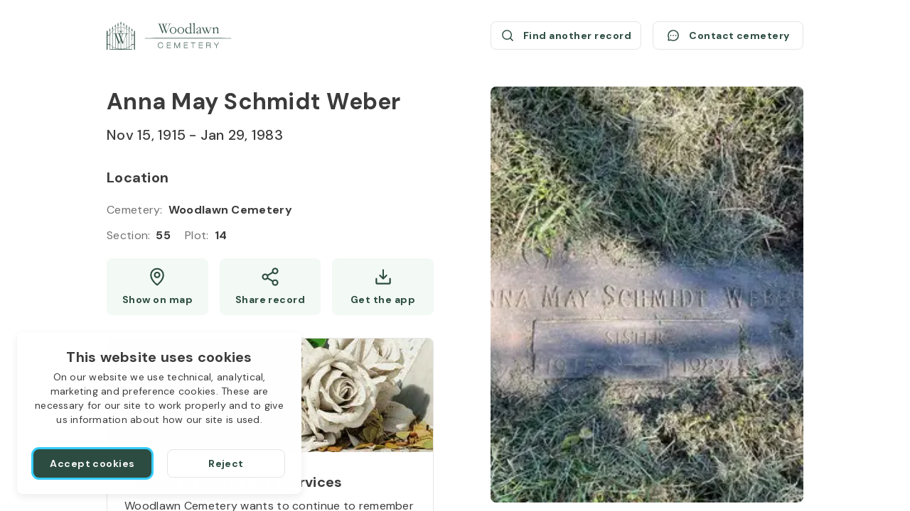

--- FILE ---
content_type: text/html; charset=utf-8
request_url: https://aftercare.woodlawnsyracuse.org/anna-schmidt-weber-1915-1983-qVgzq/
body_size: 30184
content:
<!DOCTYPE html><html lang="en" dir="ltr"><head><meta charSet="utf-8"/><link rel="icon" href="/theme/favicons/favicon.ico" class="jsx-2614523447"/><link rel="apple-touch-icon" sizes="180x180" href="/theme/favicons/apple-touch-icon.png" class="jsx-2614523447"/><link rel="icon" type="image/png" sizes="32x32" href="/theme/favicons/favicon-32x32.png" class="jsx-2614523447"/><link rel="icon" type="image/png" sizes="16x16" href="/theme/favicons/favicon-16x16.png" class="jsx-2614523447"/><link rel="shortcut icon" href="/theme/logos/logo-small-colored.svg" class="jsx-2614523447"/><link rel="mask-icon" href="/theme/favicons/safari-pinned-tab.svg" color="#000000" class="jsx-2614523447"/><link rel="canonical" href="https://aftercare.woodlawnsyracuse.org/anna-schmidt-weber-1915-1983-qVgzq/" class="jsx-2614523447"/><meta name="msapplication-TileColor" content="#ffffff" class="jsx-2614523447"/><meta name="format-detection" content="telephone=no" class="jsx-2614523447"/><meta name="viewport" content="width=device-width, initial-scale=1, viewport-fit=cover" class="jsx-2614523447"/><title>Anna May Schmidt Weber (1915 - 1983) / Woodlawn Cemetery</title><meta name="description" content="Location of Anna May Schmidt Weber&#x27;s grave at Woodlawn Cemetery: Section 55, Type plot. Show on map."/><link rel="amphtml" href="https://aftercare.woodlawnsyracuse.org/anna-schmidt-weber-1915-1983-qVgzq/?amp=1"/><meta property="og:type" content="website"/><meta property="og:url" content="https://aftercare.woodlawnsyracuse.org/anna-schmidt-weber-1915-1983-qVgzq/"/><meta property="og:image" content="https://d21qranaai008r.cloudfront.net/images/5d368870-f36a-11eb-b918-991390b5eae5.jpeg"/><meta property="og:site_name" content="Woodlawn Cemetery"/><meta property="og:title" content="Anna May Schmidt Weber (1915 - 1983) / Woodlawn Cemetery"/><meta property="og:description" content="Location of Anna May Schmidt Weber&#x27;s grave at Woodlawn Cemetery: Section 55, Type plot. Show on map."/><meta name="twitter:card" content="summary_large_image"/><meta name="twitter:site" content="Woodlawn Cemetery"/><meta name="twitter:title" content="Anna May Schmidt Weber (1915 - 1983) / Woodlawn Cemetery"/><meta name="twitter:description" content="Location of Anna May Schmidt Weber&#x27;s grave at Woodlawn Cemetery: Section 55, Type plot. Show on map."/><meta name="twitter:image" content="https://d21qranaai008r.cloudfront.net/images/5d368870-f36a-11eb-b918-991390b5eae5.jpeg"/><link rel="preload" href="/_next/static/media/logo-medium.05159873.svg" as="image" fetchpriority="high"/><link rel="preload" href="/theme/logos/logo-small-colored.svg" as="image" fetchpriority="high"/><link rel="preload" as="image" imageSrcSet="/_next/image/?url=https%3A%2F%2Fd2gszp64u7yyud.cloudfront.net%2Fimage%2Fwoodlawn-order-services-image.jpg&amp;w=480&amp;q=75 1x, /_next/image/?url=https%3A%2F%2Fd2gszp64u7yyud.cloudfront.net%2Fimage%2Fwoodlawn-order-services-image.jpg&amp;w=1080&amp;q=75 2x" fetchpriority="high"/><meta name="next-head-count" content="28"/><link rel="stylesheet" data-href="https://fonts.googleapis.com/css2?family=DM+Sans:wght@400;500;700&amp;display=swap"/><link rel="preconnect" href="https://www.googletagmanager.com"/><script id="google-analytics" data-nscript="beforeInteractive">window.dataLayer = window.dataLayer || [];function gtag(){dataLayer.push(arguments);}gtag('js', new Date());gtag('config', 'G-8SP1T9174Z');</script><link rel="preload" href="/_next/static/css/f857b7a782cea03e.css" as="style"/><link rel="stylesheet" href="/_next/static/css/f857b7a782cea03e.css" data-n-g=""/><noscript data-n-css=""></noscript><script defer="" nomodule="" src="/_next/static/chunks/polyfills-78c92fac7aa8fdd8.js"></script><script src="https://www.googletagmanager.com/gtag/js?id=G-8SP1T9174Z" defer="" data-nscript="beforeInteractive"></script><script src="/_next/static/chunks/webpack-7fbbc3bf67beed40.js" defer=""></script><script src="/_next/static/chunks/framework-2c16ac744b6cdea6.js" defer=""></script><script src="/_next/static/chunks/main-ec53474e89dbcd9c.js" defer=""></script><script src="/_next/static/chunks/pages/_app-f099627960c9b305.js" defer=""></script><script src="/_next/static/chunks/20-cdec1186bca4ef91.js" defer=""></script><script src="/_next/static/chunks/942-336e15c9b0cdd13e.js" defer=""></script><script src="/_next/static/chunks/pages/%5Bslug%5D-b46b69b35ff9940c.js" defer=""></script><script src="/_next/static/1756893951557/_buildManifest.js" defer=""></script><script src="/_next/static/1756893951557/_ssgManifest.js" defer=""></script><style id="__jsx-2614523447">*{--color-theme-primary:#2c4c41;--color-theme-assist:#67b278;--color-theme-secondary:#426d5f;--color-theme-variant:#5e8377;--color-public-btn-filled:#2c4c41;--color-public-btn-filled-hover:#567067;--color-public-btn-filled-active:#6b827a;--color-public-btn-ghost:#f3f9f5;--color-public-btn-ghost-hover:#e7f3e9;--color-public-btn-ghost-active:#e1f0e4}</style><link rel="stylesheet" href="https://fonts.googleapis.com/css2?family=DM+Sans:wght@400;500;700&display=swap"/></head><body><div id="__next"><div class="deceased-page scrollbar"><a class="skip-link" aria-label="Skip to Content" href="#main" style="bottom:auto;left:0px;position:absolute;top:0px"><span class="skip-link__wrapper"><span class="skip-link__text  skip-link__text_main">Skip to Content</span><span class="skip-link__text  skip-link__text_additional">Press Enter<!-- --> <svg xmlns="http://www.w3.org/2000/svg" width="13" height="12" fill="none" viewBox="0 0 13 12" class="skip-link__text-icon"><path stroke="currentColor" stroke-linecap="round" stroke-linejoin="round" d="M4.853 9.4H7.8c1.12 0 1.68 0 2.108-.218a2 2 0 0 0 .874-.874C11 7.88 11 7.32 11 6.2V1.8c0-.28 0-.42-.055-.527a.5.5 0 0 0-.218-.218C10.62 1 10.48 1 10.2 1H8.432v4.4c0 .56 0 .84-.109 1.054a1 1 0 0 1-.437.437C7.672 7 7.392 7 6.832 7H4.853V5.4L2 8.2 4.853 11z"></path></svg></span></span></a><header class="header header_deceased-page"><a class="header__logo-link" title="Woodlawn Cemetery / Search burial records" href="/"><div class="logo logo_medium logo_default"><img alt="Woodlawn cemetery logo" fetchpriority="high" width="150" height="34" decoding="async" data-nimg="1" class="logo__image logo__default-medium-image" style="color:transparent" src="/_next/static/media/logo-medium.05159873.svg"/></div></a><a class="header__small-logo-link" title="Woodlawn Cemetery / Search burial records" href="/"><div class="logo logo_small logo_default"><img alt="Woodlawn cemetery logo" fetchpriority="high" width="40" height="40" decoding="async" data-nimg="1" class="logo__image" style="color:transparent" src="/theme/logos/logo-small-colored.svg"/></div></a><div class="header__actions"><div class="deceased-actions"><a class="button button_outlined button_size_normal button_with-icon button_size-with-icon_normal deceased-actions__button" aria-label="Find another record (opens a new window)" href="/search/?searchStr=firstName%3DAnna%26lastName%3DSchmidt%2BWeber" rel="noopener noreferrer" tabindex="0" target="_blank" title="Find another record"><span class="button__wrapper"><span class="button__icon"><svg xmlns="http://www.w3.org/2000/svg" width="21" height="20" fill="none" viewBox="0 0 21 20"><path stroke="currentColor" stroke-linecap="round" stroke-linejoin="round" stroke-width="1.5" d="M9.563 15.625a6.562 6.562 0 1 0 0-13.125 6.562 6.562 0 0 0 0 13.125m4.64-1.922L18 17.5"></path></svg></span><span class="button__label">Find another record</span></span></a><button class="button button_outlined button_size_normal button_with-icon button_size-with-icon_normal deceased-actions__button" aria-label="Contact cemetery" type="button"><span class="button__wrapper"><span class="button__icon"><svg xmlns="http://www.w3.org/2000/svg" width="21" height="20" fill="none" viewBox="0 0 21 20"><path stroke="currentColor" stroke-linecap="round" stroke-linejoin="round" stroke-width="1.5" d="M4.05 13.828a7.497 7.497 0 1 1 2.622 2.623h0l-2.59.74a.626.626 0 0 1-.773-.773l.74-2.59h0Z"></path><path fill="currentColor" d="M10.5 10.938a.937.937 0 1 0 0-1.875.937.937 0 0 0 0 1.874Zm-3.75 0a.937.937 0 1 0 0-1.875.937.937 0 0 0 0 1.874Zm7.5 0a.937.937 0 1 0 0-1.875.937.937 0 0 0 0 1.874Z"></path></svg></span><span class="button__label">Contact cemetery</span></span></button></div></div></header><main class="deceased-info" itemscope="" itemType="https://schema.org/Person" id="main"><div class="deceased-info__burial-info-wrapper" style="top:122px"><div class="deceased-info__burial-info"><div class="deceased-info__deceased"><div class="deceased-info__deceased-name-wrapper"><h1 class="deceased-info__deceased-name" itemProp="name">Anna May Schmidt Weber</h1></div><div class="deceased-info__deceased-dates-wrapper"><div class="deceased-info__deceased-dates"><span class="deceased-info__deceased-dates-item" itemProp="birthDate">Nov 15, 1915</span> - <span class="deceased-info__deceased-dates-item" itemProp="deathDate">Jan 29, 1983</span></div></div></div><section aria-labelledby=":R12nlm:" class="deceased-info__section" aria-label="Location" itemProp="deathPlace" itemscope="" itemType="https://schema.org/Cemetery"><h2 id=":R12nlm:" class="deceased-info__section-title">Location</h2><div class="deceased-info__section-content"><div class="deceased-info__section-rows"><div class="deceased-info__section-row"><div class="labeled-value"><span class="labeled-value__label">Cemetery<!-- -->:</span><span class="labeled-value__value" itemProp="name">Woodlawn Cemetery</span></div></div><div class="deceased-info__section-row"><div class="deceased-details"><div class="deceased-details__info"><div class="labeled-value"><span class="labeled-value__label">Section<!-- -->:</span><span class="labeled-value__value">55</span></div><div class="labeled-value"><span class="labeled-value__label">Plot<!-- -->:</span><span class="labeled-value__value">14</span></div></div></div></div></div><div class="deceased-info__section-buttons deceased-info__section-buttons_three-buttons_mobile deceased-info__section-buttons_three-buttons_tablet"><a class="button button_ghost button_size_normal button_with-icon button_size-with-icon_normal deceased-info__section-button deceased-info__section-button_high_mobile deceased-info__section-button_high_tablet" aria-label="Show map (opens a new window)" href="https://www.google.com/maps/search/?api=1&amp;query=43.07856517073022,-76.13015006673183" rel="noopener noreferrer" tabindex="0" target="_blank" title="Show Anna May Schmidt Weber grave on map"><span class="button__wrapper button__wrapper_with-desktop-label" data-desktop-label="Show on map"><span class="button__icon"><svg xmlns="http://www.w3.org/2000/svg" width="20" height="20" fill="none" viewBox="0 0 20 20"><path stroke="currentColor" stroke-linecap="round" stroke-linejoin="round" stroke-width="1.5" d="M10 10.625a2.5 2.5 0 1 0 0-5 2.5 2.5 0 0 0 0 5"></path><path stroke="currentColor" stroke-linecap="round" stroke-linejoin="round" stroke-width="1.5" d="M16.25 8.125c0 5.625-6.25 10-6.25 10s-6.25-4.375-6.25-10a6.25 6.25 0 0 1 12.5 0"></path></svg></span><span class="button__label">Show map</span></span></a><button class="button button_ghost button_size_normal button_with-icon button_size-with-icon_normal deceased-info__section-button deceased-info__section-button_high_mobile deceased-info__section-button_high_tablet" id="share_button" aria-label="Share" type="button"><span class="button__wrapper button__wrapper_with-desktop-label" data-desktop-label="Share record"><span class="button__icon"><svg xmlns="http://www.w3.org/2000/svg" width="20" height="20" fill="none" viewBox="0 0 20 20"><path stroke="currentColor" stroke-linecap="round" stroke-linejoin="round" stroke-width="1.5" d="m7.158 11.258 5.692 3.317m-.008-9.15L7.158 8.742M17.5 4.167a2.5 2.5 0 1 1-5 0 2.5 2.5 0 0 1 5 0M7.5 10a2.5 2.5 0 1 1-5 0 2.5 2.5 0 0 1 5 0m10 5.833a2.5 2.5 0 1 1-5 0 2.5 2.5 0 0 1 5 0"></path></svg></span><span class="button__label">Share</span></span></button><button class="button button_ghost button_size_normal button_with-icon button_size-with-icon_normal deceased-info__section-button deceased-info__section-button_high_mobile deceased-info__section-button_high_tablet" aria-label="Get the app" type="button" data-label="Get the app"><span class="button__wrapper"><span class="button__icon"><svg xmlns="http://www.w3.org/2000/svg" width="20" height="20" fill="none" viewBox="0 0 20 20"><path stroke="currentColor" stroke-linecap="round" stroke-linejoin="round" stroke-width="1.5" d="M6.719 8.595 10 11.875l3.281-3.28M10 3.125v8.748m6.875.002v4.375a.624.624 0 0 1-.625.625H3.75a.625.625 0 0 1-.625-.625v-4.375"></path></svg></span><span class="button__label">Get the app</span></span></button></div></div></section></div><div class="deceased-info__blocks"><section aria-labelledby=":R1mnlm:" class="order-services order-services_with-image" aria-label="Deceased Order Services"><div class="order-services__image-wrapper"><img alt="Order services" fetchpriority="high" width="460" height="160" decoding="async" data-nimg="1" class="order-services__image" style="color:transparent" srcSet="/_next/image/?url=https%3A%2F%2Fd2gszp64u7yyud.cloudfront.net%2Fimage%2Fwoodlawn-order-services-image.jpg&amp;w=480&amp;q=75 1x, /_next/image/?url=https%3A%2F%2Fd2gszp64u7yyud.cloudfront.net%2Fimage%2Fwoodlawn-order-services-image.jpg&amp;w=1080&amp;q=75 2x" src="/_next/image/?url=https%3A%2F%2Fd2gszp64u7yyud.cloudfront.net%2Fimage%2Fwoodlawn-order-services-image.jpg&amp;w=1080&amp;q=75"/></div><div class="order-services__heading"><h2 id=":R1mnlm:" class="order-services__title">Flowers &amp; Grave Care Services</h2><p class="order-services__text">Woodlawn Cemetery wants to continue to remember your loved one. We offer flowers, monument cleaning and other care packages for every budget.</p></div><div class="order-services__actions order-services__actions_with-price"><div class="order-services__price-block"><span class="order-services__price-label">Starts from</span><span class="order-services__price-value">$50</span></div><a class="button button_filled button_size_oversize order-services__button" aria-label="Order services (opens a new window)" href="https://aftercare.woodlawnsyracuse.org/services/?slug=anna-schmidt-weber-1915-1983-qVgzq" rel="noopener noreferrer nofollow" tabindex="0" target="_blank" title="Order services"><span class="button__wrapper"><span class="button__label">Order services</span></span></a></div></section></div></div><div class="deceased-info__gallery"><div class="deceased-gallery no-scrollbar"><button class="deceased-gallery__photo"><img itemProp="image" alt="Anna May Schmidt Weber&#x27;s grave. Photo 1" loading="eager" decoding="async" data-nimg="fill" class="deceased-gallery__image" style="position:absolute;height:100%;width:100%;left:0;top:0;right:0;bottom:0;object-fit:cover;color:transparent;background-size:cover;background-position:50% 50%;background-repeat:no-repeat;background-image:url(&quot;data:image/svg+xml;charset=utf-8,%3Csvg xmlns=&#x27;http://www.w3.org/2000/svg&#x27; %3E%3Cfilter id=&#x27;b&#x27; color-interpolation-filters=&#x27;sRGB&#x27;%3E%3CfeGaussianBlur stdDeviation=&#x27;20&#x27;/%3E%3CfeColorMatrix values=&#x27;1 0 0 0 0 0 1 0 0 0 0 0 1 0 0 0 0 0 100 -1&#x27; result=&#x27;s&#x27;/%3E%3CfeFlood x=&#x27;0&#x27; y=&#x27;0&#x27; width=&#x27;100%25&#x27; height=&#x27;100%25&#x27;/%3E%3CfeComposite operator=&#x27;out&#x27; in=&#x27;s&#x27;/%3E%3CfeComposite in2=&#x27;SourceGraphic&#x27;/%3E%3CfeGaussianBlur stdDeviation=&#x27;20&#x27;/%3E%3C/filter%3E%3Cimage width=&#x27;100%25&#x27; height=&#x27;100%25&#x27; x=&#x27;0&#x27; y=&#x27;0&#x27; preserveAspectRatio=&#x27;xMidYMid slice&#x27; style=&#x27;filter: url(%23b);&#x27; href=&#x27;[data-uri]&#x27;/%3E%3C/svg%3E&quot;)" sizes="(min-width: 1024px) 440px, (min-width: 768px) 330px, 240px" srcSet="/_next/image/?url=https%3A%2F%2Fd21qranaai008r.cloudfront.net%2Fimages%2F5d368870-f36a-11eb-b918-991390b5eae5.jpeg&amp;w=90&amp;q=50 90w, /_next/image/?url=https%3A%2F%2Fd21qranaai008r.cloudfront.net%2Fimages%2F5d368870-f36a-11eb-b918-991390b5eae5.jpeg&amp;w=120&amp;q=50 120w, /_next/image/?url=https%3A%2F%2Fd21qranaai008r.cloudfront.net%2Fimages%2F5d368870-f36a-11eb-b918-991390b5eae5.jpeg&amp;w=240&amp;q=50 240w, /_next/image/?url=https%3A%2F%2Fd21qranaai008r.cloudfront.net%2Fimages%2F5d368870-f36a-11eb-b918-991390b5eae5.jpeg&amp;w=330&amp;q=50 330w, /_next/image/?url=https%3A%2F%2Fd21qranaai008r.cloudfront.net%2Fimages%2F5d368870-f36a-11eb-b918-991390b5eae5.jpeg&amp;w=440&amp;q=50 440w, /_next/image/?url=https%3A%2F%2Fd21qranaai008r.cloudfront.net%2Fimages%2F5d368870-f36a-11eb-b918-991390b5eae5.jpeg&amp;w=480&amp;q=50 480w, /_next/image/?url=https%3A%2F%2Fd21qranaai008r.cloudfront.net%2Fimages%2F5d368870-f36a-11eb-b918-991390b5eae5.jpeg&amp;w=640&amp;q=50 640w, /_next/image/?url=https%3A%2F%2Fd21qranaai008r.cloudfront.net%2Fimages%2F5d368870-f36a-11eb-b918-991390b5eae5.jpeg&amp;w=720&amp;q=50 720w, /_next/image/?url=https%3A%2F%2Fd21qranaai008r.cloudfront.net%2Fimages%2F5d368870-f36a-11eb-b918-991390b5eae5.jpeg&amp;w=750&amp;q=50 750w, /_next/image/?url=https%3A%2F%2Fd21qranaai008r.cloudfront.net%2Fimages%2F5d368870-f36a-11eb-b918-991390b5eae5.jpeg&amp;w=828&amp;q=50 828w, /_next/image/?url=https%3A%2F%2Fd21qranaai008r.cloudfront.net%2Fimages%2F5d368870-f36a-11eb-b918-991390b5eae5.jpeg&amp;w=1080&amp;q=50 1080w, /_next/image/?url=https%3A%2F%2Fd21qranaai008r.cloudfront.net%2Fimages%2F5d368870-f36a-11eb-b918-991390b5eae5.jpeg&amp;w=1200&amp;q=50 1200w, /_next/image/?url=https%3A%2F%2Fd21qranaai008r.cloudfront.net%2Fimages%2F5d368870-f36a-11eb-b918-991390b5eae5.jpeg&amp;w=1920&amp;q=50 1920w, /_next/image/?url=https%3A%2F%2Fd21qranaai008r.cloudfront.net%2Fimages%2F5d368870-f36a-11eb-b918-991390b5eae5.jpeg&amp;w=2048&amp;q=50 2048w, /_next/image/?url=https%3A%2F%2Fd21qranaai008r.cloudfront.net%2Fimages%2F5d368870-f36a-11eb-b918-991390b5eae5.jpeg&amp;w=3840&amp;q=50 3840w" src="/_next/image/?url=https%3A%2F%2Fd21qranaai008r.cloudfront.net%2Fimages%2F5d368870-f36a-11eb-b918-991390b5eae5.jpeg&amp;w=3840&amp;q=50"/></button><button class="deceased-gallery__photo"><img itemProp="image" alt="Anna May Schmidt Weber&#x27;s grave. Photo 2" loading="eager" decoding="async" data-nimg="fill" class="deceased-gallery__image" style="position:absolute;height:100%;width:100%;left:0;top:0;right:0;bottom:0;object-fit:cover;color:transparent;background-size:cover;background-position:50% 50%;background-repeat:no-repeat;background-image:url(&quot;data:image/svg+xml;charset=utf-8,%3Csvg xmlns=&#x27;http://www.w3.org/2000/svg&#x27; %3E%3Cfilter id=&#x27;b&#x27; color-interpolation-filters=&#x27;sRGB&#x27;%3E%3CfeGaussianBlur stdDeviation=&#x27;20&#x27;/%3E%3CfeColorMatrix values=&#x27;1 0 0 0 0 0 1 0 0 0 0 0 1 0 0 0 0 0 100 -1&#x27; result=&#x27;s&#x27;/%3E%3CfeFlood x=&#x27;0&#x27; y=&#x27;0&#x27; width=&#x27;100%25&#x27; height=&#x27;100%25&#x27;/%3E%3CfeComposite operator=&#x27;out&#x27; in=&#x27;s&#x27;/%3E%3CfeComposite in2=&#x27;SourceGraphic&#x27;/%3E%3CfeGaussianBlur stdDeviation=&#x27;20&#x27;/%3E%3C/filter%3E%3Cimage width=&#x27;100%25&#x27; height=&#x27;100%25&#x27; x=&#x27;0&#x27; y=&#x27;0&#x27; preserveAspectRatio=&#x27;xMidYMid slice&#x27; style=&#x27;filter: url(%23b);&#x27; href=&#x27;[data-uri]&#x27;/%3E%3C/svg%3E&quot;)" sizes="(min-width: 1024px) 440px, (min-width: 768px) 330px, 240px" srcSet="/_next/image/?url=https%3A%2F%2Fd21qranaai008r.cloudfront.net%2Fimages%2F1eed4dc0-cf6f-11eb-b7e5-e327b3e19aef.jpeg&amp;w=90&amp;q=50 90w, /_next/image/?url=https%3A%2F%2Fd21qranaai008r.cloudfront.net%2Fimages%2F1eed4dc0-cf6f-11eb-b7e5-e327b3e19aef.jpeg&amp;w=120&amp;q=50 120w, /_next/image/?url=https%3A%2F%2Fd21qranaai008r.cloudfront.net%2Fimages%2F1eed4dc0-cf6f-11eb-b7e5-e327b3e19aef.jpeg&amp;w=240&amp;q=50 240w, /_next/image/?url=https%3A%2F%2Fd21qranaai008r.cloudfront.net%2Fimages%2F1eed4dc0-cf6f-11eb-b7e5-e327b3e19aef.jpeg&amp;w=330&amp;q=50 330w, /_next/image/?url=https%3A%2F%2Fd21qranaai008r.cloudfront.net%2Fimages%2F1eed4dc0-cf6f-11eb-b7e5-e327b3e19aef.jpeg&amp;w=440&amp;q=50 440w, /_next/image/?url=https%3A%2F%2Fd21qranaai008r.cloudfront.net%2Fimages%2F1eed4dc0-cf6f-11eb-b7e5-e327b3e19aef.jpeg&amp;w=480&amp;q=50 480w, /_next/image/?url=https%3A%2F%2Fd21qranaai008r.cloudfront.net%2Fimages%2F1eed4dc0-cf6f-11eb-b7e5-e327b3e19aef.jpeg&amp;w=640&amp;q=50 640w, /_next/image/?url=https%3A%2F%2Fd21qranaai008r.cloudfront.net%2Fimages%2F1eed4dc0-cf6f-11eb-b7e5-e327b3e19aef.jpeg&amp;w=720&amp;q=50 720w, /_next/image/?url=https%3A%2F%2Fd21qranaai008r.cloudfront.net%2Fimages%2F1eed4dc0-cf6f-11eb-b7e5-e327b3e19aef.jpeg&amp;w=750&amp;q=50 750w, /_next/image/?url=https%3A%2F%2Fd21qranaai008r.cloudfront.net%2Fimages%2F1eed4dc0-cf6f-11eb-b7e5-e327b3e19aef.jpeg&amp;w=828&amp;q=50 828w, /_next/image/?url=https%3A%2F%2Fd21qranaai008r.cloudfront.net%2Fimages%2F1eed4dc0-cf6f-11eb-b7e5-e327b3e19aef.jpeg&amp;w=1080&amp;q=50 1080w, /_next/image/?url=https%3A%2F%2Fd21qranaai008r.cloudfront.net%2Fimages%2F1eed4dc0-cf6f-11eb-b7e5-e327b3e19aef.jpeg&amp;w=1200&amp;q=50 1200w, /_next/image/?url=https%3A%2F%2Fd21qranaai008r.cloudfront.net%2Fimages%2F1eed4dc0-cf6f-11eb-b7e5-e327b3e19aef.jpeg&amp;w=1920&amp;q=50 1920w, /_next/image/?url=https%3A%2F%2Fd21qranaai008r.cloudfront.net%2Fimages%2F1eed4dc0-cf6f-11eb-b7e5-e327b3e19aef.jpeg&amp;w=2048&amp;q=50 2048w, /_next/image/?url=https%3A%2F%2Fd21qranaai008r.cloudfront.net%2Fimages%2F1eed4dc0-cf6f-11eb-b7e5-e327b3e19aef.jpeg&amp;w=3840&amp;q=50 3840w" src="/_next/image/?url=https%3A%2F%2Fd21qranaai008r.cloudfront.net%2Fimages%2F1eed4dc0-cf6f-11eb-b7e5-e327b3e19aef.jpeg&amp;w=3840&amp;q=50"/></button><button class="deceased-gallery__photo"><img itemProp="image" alt="Anna May Schmidt Weber&#x27;s grave. Photo 3" loading="lazy" decoding="async" data-nimg="fill" class="deceased-gallery__image" style="position:absolute;height:100%;width:100%;left:0;top:0;right:0;bottom:0;object-fit:cover;color:transparent;background-size:cover;background-position:50% 50%;background-repeat:no-repeat;background-image:url(&quot;data:image/svg+xml;charset=utf-8,%3Csvg xmlns=&#x27;http://www.w3.org/2000/svg&#x27; %3E%3Cfilter id=&#x27;b&#x27; color-interpolation-filters=&#x27;sRGB&#x27;%3E%3CfeGaussianBlur stdDeviation=&#x27;20&#x27;/%3E%3CfeColorMatrix values=&#x27;1 0 0 0 0 0 1 0 0 0 0 0 1 0 0 0 0 0 100 -1&#x27; result=&#x27;s&#x27;/%3E%3CfeFlood x=&#x27;0&#x27; y=&#x27;0&#x27; width=&#x27;100%25&#x27; height=&#x27;100%25&#x27;/%3E%3CfeComposite operator=&#x27;out&#x27; in=&#x27;s&#x27;/%3E%3CfeComposite in2=&#x27;SourceGraphic&#x27;/%3E%3CfeGaussianBlur stdDeviation=&#x27;20&#x27;/%3E%3C/filter%3E%3Cimage width=&#x27;100%25&#x27; height=&#x27;100%25&#x27; x=&#x27;0&#x27; y=&#x27;0&#x27; preserveAspectRatio=&#x27;xMidYMid slice&#x27; style=&#x27;filter: url(%23b);&#x27; href=&#x27;[data-uri]&#x27;/%3E%3C/svg%3E&quot;)" sizes="(min-width: 1024px) 440px, (min-width: 768px) 330px, 240px" srcSet="/_next/image/?url=https%3A%2F%2Fd21qranaai008r.cloudfront.net%2Fimages%2F1f9f38a0-cf6f-11eb-a9d8-5f15efc619fb.jpeg&amp;w=90&amp;q=50 90w, /_next/image/?url=https%3A%2F%2Fd21qranaai008r.cloudfront.net%2Fimages%2F1f9f38a0-cf6f-11eb-a9d8-5f15efc619fb.jpeg&amp;w=120&amp;q=50 120w, /_next/image/?url=https%3A%2F%2Fd21qranaai008r.cloudfront.net%2Fimages%2F1f9f38a0-cf6f-11eb-a9d8-5f15efc619fb.jpeg&amp;w=240&amp;q=50 240w, /_next/image/?url=https%3A%2F%2Fd21qranaai008r.cloudfront.net%2Fimages%2F1f9f38a0-cf6f-11eb-a9d8-5f15efc619fb.jpeg&amp;w=330&amp;q=50 330w, /_next/image/?url=https%3A%2F%2Fd21qranaai008r.cloudfront.net%2Fimages%2F1f9f38a0-cf6f-11eb-a9d8-5f15efc619fb.jpeg&amp;w=440&amp;q=50 440w, /_next/image/?url=https%3A%2F%2Fd21qranaai008r.cloudfront.net%2Fimages%2F1f9f38a0-cf6f-11eb-a9d8-5f15efc619fb.jpeg&amp;w=480&amp;q=50 480w, /_next/image/?url=https%3A%2F%2Fd21qranaai008r.cloudfront.net%2Fimages%2F1f9f38a0-cf6f-11eb-a9d8-5f15efc619fb.jpeg&amp;w=640&amp;q=50 640w, /_next/image/?url=https%3A%2F%2Fd21qranaai008r.cloudfront.net%2Fimages%2F1f9f38a0-cf6f-11eb-a9d8-5f15efc619fb.jpeg&amp;w=720&amp;q=50 720w, /_next/image/?url=https%3A%2F%2Fd21qranaai008r.cloudfront.net%2Fimages%2F1f9f38a0-cf6f-11eb-a9d8-5f15efc619fb.jpeg&amp;w=750&amp;q=50 750w, /_next/image/?url=https%3A%2F%2Fd21qranaai008r.cloudfront.net%2Fimages%2F1f9f38a0-cf6f-11eb-a9d8-5f15efc619fb.jpeg&amp;w=828&amp;q=50 828w, /_next/image/?url=https%3A%2F%2Fd21qranaai008r.cloudfront.net%2Fimages%2F1f9f38a0-cf6f-11eb-a9d8-5f15efc619fb.jpeg&amp;w=1080&amp;q=50 1080w, /_next/image/?url=https%3A%2F%2Fd21qranaai008r.cloudfront.net%2Fimages%2F1f9f38a0-cf6f-11eb-a9d8-5f15efc619fb.jpeg&amp;w=1200&amp;q=50 1200w, /_next/image/?url=https%3A%2F%2Fd21qranaai008r.cloudfront.net%2Fimages%2F1f9f38a0-cf6f-11eb-a9d8-5f15efc619fb.jpeg&amp;w=1920&amp;q=50 1920w, /_next/image/?url=https%3A%2F%2Fd21qranaai008r.cloudfront.net%2Fimages%2F1f9f38a0-cf6f-11eb-a9d8-5f15efc619fb.jpeg&amp;w=2048&amp;q=50 2048w, /_next/image/?url=https%3A%2F%2Fd21qranaai008r.cloudfront.net%2Fimages%2F1f9f38a0-cf6f-11eb-a9d8-5f15efc619fb.jpeg&amp;w=3840&amp;q=50 3840w" src="/_next/image/?url=https%3A%2F%2Fd21qranaai008r.cloudfront.net%2Fimages%2F1f9f38a0-cf6f-11eb-a9d8-5f15efc619fb.jpeg&amp;w=3840&amp;q=50"/></button><button class="deceased-gallery__photo"><img itemProp="image" alt="Anna May Schmidt Weber&#x27;s grave. Photo 4" loading="lazy" decoding="async" data-nimg="fill" class="deceased-gallery__image" style="position:absolute;height:100%;width:100%;left:0;top:0;right:0;bottom:0;object-fit:cover;color:transparent;background-size:cover;background-position:50% 50%;background-repeat:no-repeat;background-image:url(&quot;data:image/svg+xml;charset=utf-8,%3Csvg xmlns=&#x27;http://www.w3.org/2000/svg&#x27; %3E%3Cfilter id=&#x27;b&#x27; color-interpolation-filters=&#x27;sRGB&#x27;%3E%3CfeGaussianBlur stdDeviation=&#x27;20&#x27;/%3E%3CfeColorMatrix values=&#x27;1 0 0 0 0 0 1 0 0 0 0 0 1 0 0 0 0 0 100 -1&#x27; result=&#x27;s&#x27;/%3E%3CfeFlood x=&#x27;0&#x27; y=&#x27;0&#x27; width=&#x27;100%25&#x27; height=&#x27;100%25&#x27;/%3E%3CfeComposite operator=&#x27;out&#x27; in=&#x27;s&#x27;/%3E%3CfeComposite in2=&#x27;SourceGraphic&#x27;/%3E%3CfeGaussianBlur stdDeviation=&#x27;20&#x27;/%3E%3C/filter%3E%3Cimage width=&#x27;100%25&#x27; height=&#x27;100%25&#x27; x=&#x27;0&#x27; y=&#x27;0&#x27; preserveAspectRatio=&#x27;xMidYMid slice&#x27; style=&#x27;filter: url(%23b);&#x27; href=&#x27;[data-uri]&#x27;/%3E%3C/svg%3E&quot;)" sizes="(min-width: 1024px) 440px, (min-width: 768px) 330px, 240px" srcSet="/_next/image/?url=https%3A%2F%2Fd21qranaai008r.cloudfront.net%2Fimages%2F5d368870-f36a-11eb-b918-991390b5eae5.jpeg&amp;w=90&amp;q=50 90w, /_next/image/?url=https%3A%2F%2Fd21qranaai008r.cloudfront.net%2Fimages%2F5d368870-f36a-11eb-b918-991390b5eae5.jpeg&amp;w=120&amp;q=50 120w, /_next/image/?url=https%3A%2F%2Fd21qranaai008r.cloudfront.net%2Fimages%2F5d368870-f36a-11eb-b918-991390b5eae5.jpeg&amp;w=240&amp;q=50 240w, /_next/image/?url=https%3A%2F%2Fd21qranaai008r.cloudfront.net%2Fimages%2F5d368870-f36a-11eb-b918-991390b5eae5.jpeg&amp;w=330&amp;q=50 330w, /_next/image/?url=https%3A%2F%2Fd21qranaai008r.cloudfront.net%2Fimages%2F5d368870-f36a-11eb-b918-991390b5eae5.jpeg&amp;w=440&amp;q=50 440w, /_next/image/?url=https%3A%2F%2Fd21qranaai008r.cloudfront.net%2Fimages%2F5d368870-f36a-11eb-b918-991390b5eae5.jpeg&amp;w=480&amp;q=50 480w, /_next/image/?url=https%3A%2F%2Fd21qranaai008r.cloudfront.net%2Fimages%2F5d368870-f36a-11eb-b918-991390b5eae5.jpeg&amp;w=640&amp;q=50 640w, /_next/image/?url=https%3A%2F%2Fd21qranaai008r.cloudfront.net%2Fimages%2F5d368870-f36a-11eb-b918-991390b5eae5.jpeg&amp;w=720&amp;q=50 720w, /_next/image/?url=https%3A%2F%2Fd21qranaai008r.cloudfront.net%2Fimages%2F5d368870-f36a-11eb-b918-991390b5eae5.jpeg&amp;w=750&amp;q=50 750w, /_next/image/?url=https%3A%2F%2Fd21qranaai008r.cloudfront.net%2Fimages%2F5d368870-f36a-11eb-b918-991390b5eae5.jpeg&amp;w=828&amp;q=50 828w, /_next/image/?url=https%3A%2F%2Fd21qranaai008r.cloudfront.net%2Fimages%2F5d368870-f36a-11eb-b918-991390b5eae5.jpeg&amp;w=1080&amp;q=50 1080w, /_next/image/?url=https%3A%2F%2Fd21qranaai008r.cloudfront.net%2Fimages%2F5d368870-f36a-11eb-b918-991390b5eae5.jpeg&amp;w=1200&amp;q=50 1200w, /_next/image/?url=https%3A%2F%2Fd21qranaai008r.cloudfront.net%2Fimages%2F5d368870-f36a-11eb-b918-991390b5eae5.jpeg&amp;w=1920&amp;q=50 1920w, /_next/image/?url=https%3A%2F%2Fd21qranaai008r.cloudfront.net%2Fimages%2F5d368870-f36a-11eb-b918-991390b5eae5.jpeg&amp;w=2048&amp;q=50 2048w, /_next/image/?url=https%3A%2F%2Fd21qranaai008r.cloudfront.net%2Fimages%2F5d368870-f36a-11eb-b918-991390b5eae5.jpeg&amp;w=3840&amp;q=50 3840w" src="/_next/image/?url=https%3A%2F%2Fd21qranaai008r.cloudfront.net%2Fimages%2F5d368870-f36a-11eb-b918-991390b5eae5.jpeg&amp;w=3840&amp;q=50"/></button></div><section data-hydration-on-demand="true" class="deceased-info__map-wrapper"></section><section aria-labelledby=":Rr7lm:" class="app-links"><h3 id=":Rr7lm:" class="app-links__title app-links__title_woodlawn">Use the Woodlawn Cemetery app</h3><div class="app-links__links-wrapper"><a class="external-link" aria-label="Download application Woodlawn Cemetery App Store (opens a new window)" href="https://apps.apple.com/us/app/woodlawn-cemetery/id1659361164" rel="noopener noreferrer" target="_blank" title="Download application Woodlawn Cemetery App Store"><svg xmlns="http://www.w3.org/2000/svg" width="180" height="60" fill="none" viewBox="0 0 180 60" class="app-links__link-icon"><path fill="#000" d="M12.703 58.688c-.458 0-.906-.006-1.36-.017a19 19 0 0 1-2.812-.244 8.9 8.9 0 0 1-2.492-.822 8.1 8.1 0 0 1-2.101-1.525 8 8 0 0 1-1.536-2.095 8.6 8.6 0 0 1-.816-2.486c-.155-.93-.239-1.87-.25-2.812-.01-.316-.023-1.37-.023-1.37v-34.65s.014-1.038.022-1.342c.012-.941.095-1.88.25-2.808a8.6 8.6 0 0 1 .817-2.494 8 8 0 0 1 1.527-2.096 8.4 8.4 0 0 1 2.11-1.534 8.8 8.8 0 0 1 2.486-.816 19 19 0 0 1 2.821-.246l1.358-.018h154.585l1.374.019c.936.01 1.871.092 2.795.243a9 9 0 0 1 2.513.822 8.4 8.4 0 0 1 3.633 3.63c.392.78.663 1.613.805 2.473.156.936.244 1.883.262 2.831.004.425.004.881.004 1.335.012.563.012 1.098.012 1.638v31.393c0 .545 0 1.077-.012 1.613 0 .488 0 .935-.006 1.395a19 19 0 0 1-.257 2.78 8.6 8.6 0 0 1-.812 2.505 8.2 8.2 0 0 1-1.528 2.078 8.1 8.1 0 0 1-2.105 1.534 8.8 8.8 0 0 1-2.509.825q-1.397.227-2.812.244c-.44.01-.902.017-1.349.017l-1.631.002z"></path><path fill="#fff" d="M37.258 30.451c.016-1.252.35-2.48.97-3.568a7.4 7.4 0 0 1 2.574-2.66 7.61 7.61 0 0 0-6.003-3.236c-2.526-.265-4.975 1.507-6.262 1.507-1.312 0-3.294-1.481-5.428-1.438a8 8 0 0 0-3.905 1.162 8 8 0 0 0-2.823 2.93c-2.91 5.023-.74 12.405 2.047 16.464 1.395 1.988 3.024 4.21 5.156 4.13 2.087-.086 2.866-1.326 5.384-1.326 2.496 0 3.227 1.326 5.402 1.276 2.239-.036 3.65-1.996 4.995-4.003a16.4 16.4 0 0 0 2.284-4.64 7.2 7.2 0 0 1-3.192-2.64 7.16 7.16 0 0 1-1.2-3.958Zm-4.109-12.135a7.3 7.3 0 0 0 1.676-5.236A7.46 7.46 0 0 0 30 15.57a6.95 6.95 0 0 0-1.72 5.042 6.18 6.18 0 0 0 4.869-2.296M63.632 40.71h-7.12l-1.71 5.034h-3.016l6.744-18.627h3.133l6.744 18.627H65.34l-1.71-5.034Zm-6.383-2.324h5.644l-2.782-8.17h-.078zm25.723.569c0 4.22-2.265 6.931-5.683 6.931a4.63 4.63 0 0 1-4.285-2.376h-.065v6.727h-2.796V32.164h2.706v2.258h.052a4.84 4.84 0 0 1 4.336-2.4c3.456 0 5.735 2.724 5.735 6.933m-2.873 0c0-2.75-1.425-4.557-3.6-4.557-2.135 0-3.572 1.845-3.572 4.557 0 2.736 1.437 4.569 3.573 4.569 2.174 0 3.599-1.795 3.599-4.57Zm17.862 0c0 4.22-2.265 6.931-5.683 6.931a4.63 4.63 0 0 1-4.285-2.376h-.065v6.727h-2.795V32.164h2.705v2.258h.052a4.84 4.84 0 0 1 4.336-2.4c3.457 0 5.735 2.724 5.735 6.933m-2.873 0c0-2.75-1.425-4.557-3.6-4.557-2.135 0-3.572 1.845-3.572 4.557 0 2.736 1.437 4.569 3.573 4.569 2.174 0 3.599-1.795 3.599-4.57Zm12.78 1.599c.207 1.847 2.006 3.06 4.465 3.06 2.357 0 4.052-1.213 4.052-2.878 0-1.446-1.023-2.312-3.444-2.905l-2.42-.582c-3.43-.826-5.023-2.425-5.023-5.021 0-3.214 2.809-5.421 6.797-5.421 3.947 0 6.653 2.207 6.744 5.421h-2.822c-.169-1.859-1.71-2.98-3.962-2.98-2.251 0-3.792 1.134-3.792 2.787 0 1.317.984 2.092 3.391 2.685l2.058.504c3.833.903 5.425 2.439 5.425 5.163 0 3.485-2.783 5.668-7.211 5.668-4.142 0-6.939-2.132-7.12-5.5zM125.37 28.95v3.214h2.59v2.207h-2.59v7.487c0 1.163.519 1.705 1.657 1.705a9 9 0 0 0 .92-.064v2.194a7.7 7.7 0 0 1-1.553.129c-2.757 0-3.832-1.033-3.832-3.667v-7.784h-1.98v-2.207h1.98V28.95zm4.09 10.005c0-4.273 2.524-6.958 6.459-6.958 3.949 0 6.46 2.685 6.46 6.958 0 4.284-2.498 6.958-6.46 6.958-3.96 0-6.459-2.674-6.459-6.958m10.071 0c0-2.931-1.347-4.661-3.612-4.661s-3.611 1.743-3.611 4.66c0 2.944 1.346 4.66 3.611 4.66s3.612-1.716 3.612-4.66Zm5.153-6.791h2.666v2.311h.065c.18-.722.604-1.36 1.201-1.807a3.26 3.26 0 0 1 2.075-.646 4.2 4.2 0 0 1 .957.104v2.607a3.9 3.9 0 0 0-1.256-.168 2.82 2.82 0 0 0-2.79 1.928 2.8 2.8 0 0 0-.122 1.196v8.055h-2.796zm19.853 9.591c-.376 2.466-2.784 4.158-5.864 4.158-3.962 0-6.421-2.647-6.421-6.894 0-4.26 2.472-7.022 6.303-7.022 3.768 0 6.138 2.58 6.138 6.698v.956h-9.619v.168a3.53 3.53 0 0 0 2.194 3.587c.466.19.967.278 1.47.26a3.09 3.09 0 0 0 3.145-1.91h2.654Zm-9.45-4.053h6.809a3.25 3.25 0 0 0-.915-2.45 3.27 3.27 0 0 0-2.426-.997 3.45 3.45 0 0 0-3.206 2.124c-.174.42-.263.87-.262 1.323M56.899 13.097a3.98 3.98 0 0 1 3.167 1.226 3.96 3.96 0 0 1 1.056 3.22c0 2.86-1.55 4.504-4.223 4.504h-3.242v-8.95zM55.05 20.78h1.692a2.83 2.83 0 0 0 2.248-.907 2.81 2.81 0 0 0 .712-2.312 2.82 2.82 0 0 0-.723-2.296 2.83 2.83 0 0 0-2.237-.905H55.05zm7.647-2.113a3.2 3.2 0 0 1 .82-2.457 3.2 3.2 0 0 1 2.374-1.048 3.22 3.22 0 0 1 2.374 1.048 3.2 3.2 0 0 1 .82 2.457 3.2 3.2 0 0 1-.817 2.46 3.2 3.2 0 0 1-2.377 1.05 3.22 3.22 0 0 1-2.377-1.05 3.2 3.2 0 0 1-.818-2.46Zm5.013 0c0-1.465-.66-2.32-1.817-2.32-1.162 0-1.816.855-1.816 2.32 0 1.475.654 2.325 1.816 2.325 1.157 0 1.817-.855 1.817-2.325m9.867 3.38H76.19l-1.4-4.975h-.105l-1.394 4.975h-1.374l-1.867-6.755h1.356l1.213 5.154h.1l1.393-5.154h1.282l1.393 5.154h.106l1.207-5.154h1.337zm3.43-6.755h1.287v1.073h.1a2.02 2.02 0 0 1 2.021-1.203 2.21 2.21 0 0 1 1.778.694 2.2 2.2 0 0 1 .567 1.818v4.373h-1.337v-4.038c0-1.086-.473-1.625-1.462-1.625a1.56 1.56 0 0 0-1.545 1.053 1.55 1.55 0 0 0-.072.658v3.952h-1.337zm7.883-2.637h1.336v9.392H88.89zm3.195 6.012a3.2 3.2 0 0 1 .82-2.458 3.2 3.2 0 0 1 2.374-1.047 3.22 3.22 0 0 1 2.375 1.047 3.2 3.2 0 0 1 .82 2.458 3.19 3.19 0 0 1-1.895 3.236 3.22 3.22 0 0 1-3.677-.776 3.2 3.2 0 0 1-.817-2.46m5.013 0c0-1.465-.66-2.32-1.817-2.32-1.162 0-1.816.855-1.816 2.32 0 1.475.654 2.325 1.816 2.325 1.157 0 1.817-.855 1.817-2.325m2.783 1.47c0-1.216.908-1.917 2.519-2.017l1.835-.105v-.583c0-.714-.473-1.117-1.387-1.117-.746 0-1.263.274-1.411.751h-1.295c.137-1.16 1.231-1.904 2.768-1.904 1.698 0 2.656.843 2.656 2.27v4.615h-1.287v-.95h-.106a2.27 2.27 0 0 1-2.034 1.06 2.05 2.05 0 0 1-2.079-1.194 2 2 0 0 1-.179-.826m4.354-.578v-.564l-1.654.105c-.933.062-1.356.379-1.356.974 0 .608.529.962 1.256.962a1.6 1.6 0 0 0 1.191-.368 1.6 1.6 0 0 0 .563-1.11Zm3.088-.893c0-2.134 1.1-3.486 2.811-3.486a2.24 2.24 0 0 1 2.077 1.185h.1v-3.71h1.337v9.392h-1.281V20.98h-.106a2.35 2.35 0 0 1-2.127 1.178c-1.723 0-2.811-1.352-2.811-3.492m1.381 0c0 1.433.677 2.295 1.809 2.295 1.127 0 1.823-.874 1.823-2.289 0-1.407-.703-2.294-1.823-2.294-1.125 0-1.809.868-1.809 2.288m10.475.001a3.2 3.2 0 0 1 .819-2.457 3.214 3.214 0 0 1 5.42 1.142c.141.423.192.87.149 1.315.044.444-.007.892-.148 1.316a3.214 3.214 0 0 1-6.093 0 3.2 3.2 0 0 1-.147-1.316m5.013 0c0-1.465-.659-2.32-1.817-2.32-1.162 0-1.815.855-1.815 2.32 0 1.475.653 2.325 1.815 2.325 1.158 0 1.817-.855 1.817-2.325m3.169-3.375h1.287v1.073h.099a2.03 2.03 0 0 1 2.022-1.203 2.21 2.21 0 0 1 1.778.694 2.2 2.2 0 0 1 .566 1.818v4.373h-1.337v-4.038c0-1.086-.473-1.625-1.461-1.625a1.56 1.56 0 0 0-1.203.485 1.54 1.54 0 0 0-.415 1.226v3.952h-1.336zm13.306-1.682v1.713h1.467v1.123h-1.467v3.473c0 .707.292 1.017.957 1.017q.256 0 .51-.03v1.11q-.36.065-.727.068c-1.487 0-2.079-.521-2.079-1.824v-3.814h-1.075v-1.123h1.075V13.61zm3.293-.955h1.325v3.723h.106a2.09 2.09 0 0 1 2.065-1.21 2.236 2.236 0 0 1 2.249 1.551c.099.312.127.642.084.967v4.36h-1.338v-4.031c0-1.08-.504-1.626-1.449-1.626a1.584 1.584 0 0 0-1.617 1.037 1.6 1.6 0 0 0-.088.676v3.945h-1.337zm13.623 7.568a2.755 2.755 0 0 1-2.935 1.954 3.08 3.08 0 0 1-3.023-2.17 3.05 3.05 0 0 1-.106-1.316 3.115 3.115 0 0 1 3.123-3.53c1.885 0 3.022 1.285 3.022 3.406v.465h-4.783v.075a1.77 1.77 0 0 0 .473 1.365 1.8 1.8 0 0 0 1.331.57 1.62 1.62 0 0 0 1.611-.82h1.287Zm-4.702-2.177h3.421a1.62 1.62 0 0 0-.445-1.243 1.64 1.64 0 0 0-1.222-.507 1.74 1.74 0 0 0-1.627 1.077c-.087.214-.13.443-.127.673"></path></svg></a><a class="external-link" aria-label="Download application Woodlawn Cemetery Google Play (opens a new window)" href="https://play.google.com/store/apps/details?id=com.allfuneral.aftercare.woodlawn" rel="noopener noreferrer" target="_blank" title="Download application Woodlawn Cemetery Google Play"><svg xmlns="http://www.w3.org/2000/svg" width="180" height="54" fill="none" viewBox="0 0 180 54" class="app-links__link-icon"><path fill="#252422" d="M173.333 54H6.667C3 54 0 50.962 0 47.25V6.75C0 3.038 3 0 6.667 0h166.666C177 0 180 3.038 180 6.75v40.5c0 3.712-3 6.75-6.667 6.75"></path><path fill="#FEFEFE" d="M63.168 13.217h-3.877v.973h2.905c-.078.792-.39 1.414-.916 1.867-.525.452-1.196.678-1.989.678q-1.307 0-2.212-.916c-.592-.622-.894-1.392-.894-2.32s.302-1.696.894-2.319q.904-.915 2.212-.916c.447 0 .872.08 1.263.25q.583.253.95.712l.737-.747a3.34 3.34 0 0 0-1.285-.893 4.3 4.3 0 0 0-1.665-.317q-1.743 0-2.95 1.222c-.804.814-1.206 1.82-1.206 3.009s.402 2.195 1.207 3.009q1.206 1.222 2.95 1.222c1.217 0 2.189-.396 2.938-1.2.659-.667.994-1.572.994-2.703 0-.193-.022-.396-.056-.611M64.7 9.45v8.1h4.67v-.996h-3.642v-2.568h3.285v-.973h-3.285v-2.568h3.643V9.45zm11.24.995V9.45h-5.497v.995h2.234v7.105h1.028v-7.105zm5.006-.995h-1.028v8.1h1.028zm6.793.995V9.45h-5.497v.995h2.235v7.105h1.028v-7.105zm10.403.057c-.793-.826-1.765-1.233-2.927-1.233s-2.134.407-2.927 1.222c-.794.803-1.185 1.81-1.185 3.009s.391 2.206 1.184 3.009c.794.815 1.766 1.222 2.928 1.222 1.151 0 2.134-.407 2.927-1.222.794-.803 1.185-1.81 1.185-3.01 0-1.187-.391-2.194-1.185-2.997m-5.117.678c.592-.61 1.319-.916 2.19-.916q1.308 0 2.179.917c.592.6.882 1.38.882 2.319s-.29 1.72-.882 2.319q-.871.915-2.179.916c-.871 0-1.598-.305-2.19-.916-.581-.61-.871-1.38-.871-2.32 0-.938.29-1.707.871-2.319m8.772 1.324-.044-1.561h.044l4.067 6.607h1.073v-8.1h-1.028v4.74l.045 1.561h-.045L102.02 9.45h-1.252v8.1h1.028z"></path><path stroke="#FEFEFE" stroke-miterlimit="10" stroke-width="0.267" d="M63.114 13.217h-3.877v.973h2.905c-.078.792-.391 1.414-.917 1.867-.525.452-1.195.678-1.988.678q-1.308 0-2.213-.916c-.592-.622-.894-1.391-.894-2.319s.302-1.697.894-2.32q.905-.915 2.213-.916c.446 0 .871.08 1.262.25s.704.407.95.712l.738-.746a3.34 3.34 0 0 0-1.285-.894 4.3 4.3 0 0 0-1.665-.317q-1.743 0-2.95 1.222c-.805.814-1.207 1.82-1.207 3.009s.402 2.195 1.207 3.009q1.206 1.222 2.95 1.222c1.218 0 2.19-.396 2.938-1.2.66-.666.995-1.572.995-2.703 0-.192-.023-.396-.056-.61Zm1.558-3.767v8.1h4.67v-.995h-3.643v-2.569h3.285v-.973h-3.285v-2.567h3.643V9.45zm11.227.996V9.45h-5.497v.996h2.234v7.104h1.028v-7.104H75.9Zm5-.996h-1.028v8.1H80.9v-8.1Zm6.867.996V9.45h-5.498v.996h2.235v7.104h1.028v-7.104zm10.353.056c-.793-.826-1.765-1.233-2.927-1.233s-2.134.407-2.927 1.222c-.794.803-1.185 1.81-1.185 3.009 0 1.2.391 2.206 1.185 3.009.793.815 1.765 1.222 2.927 1.222 1.15 0 2.134-.407 2.927-1.222.793-.803 1.185-1.81 1.185-3.009 0-1.188-.392-2.195-1.185-2.998Zm-5.117.679c.592-.61 1.318-.917 2.19-.917q1.308 0 2.179.917c.592.6.882 1.38.882 2.319s-.29 1.72-.882 2.32q-.871.915-2.18.915c-.87 0-1.597-.305-2.189-.916-.581-.61-.872-1.38-.872-2.319s.29-1.708.872-2.32Zm8.83 1.323-.044-1.56h.044l4.067 6.606h1.073v-8.1h-1.028v4.74l.045 1.561h-.045l-3.888-6.3h-1.251v8.099h1.027z"></path><path fill="#FEFEFE" d="M142.581 40.5h2.488V23.623h-2.488zm22.41-10.797-2.852 7.317h-.086l-2.96-7.317h-2.679l4.439 10.226-2.532 5.689h2.595l6.841-15.915zm-14.111 8.88c-.813 0-1.951-.413-1.951-1.433 0-1.303 1.417-1.802 2.638-1.802 1.093 0 1.609.238 2.273.564-.193 1.564-1.523 2.671-2.96 2.671m.302-9.25c-1.802 0-3.667.804-4.439 2.584l2.208.934c.472-.934 1.35-1.238 2.273-1.238 1.287 0 2.595.782 2.616 2.172v.173c-.45-.26-1.416-.651-2.594-.651-2.382 0-4.805 1.324-4.805 3.8 0 2.258 1.952 3.713 4.139 3.713 1.672 0 2.596-.76 3.174-1.651h.086v1.303h2.403v-6.47c0-2.997-2.211-4.668-5.061-4.668Zm-15.377 2.424h-3.538v-5.785h3.538c1.861 0 2.917 1.56 2.917 2.893 0 1.307-1.056 2.892-2.917 2.892m-.064-8.134h-5.961V40.5h2.487v-6.394h3.474c2.758 0 5.468-2.021 5.468-5.241s-2.71-5.242-5.468-5.242m-32.508 14.963c-1.719 0-3.157-1.457-3.157-3.458 0-2.023 1.438-3.501 3.157-3.501 1.697 0 3.029 1.478 3.029 3.501 0 2-1.332 3.458-3.029 3.458m2.857-7.938h-.086c-.558-.674-1.633-1.284-2.986-1.284-2.835 0-5.435 2.524-5.435 5.764 0 3.219 2.6 5.72 5.435 5.72 1.353 0 2.428-.61 2.986-1.305h.086v.826c0 2.197-1.16 3.371-3.029 3.371-1.525 0-2.47-1.108-2.857-2.044l-2.169.914c.623 1.522 2.276 3.393 5.026 3.393 2.922 0 5.392-1.74 5.392-5.982V29.713h-2.363zm4.082 9.852h2.491V23.623h-2.491zm6.164-5.568c-.064-2.218 1.698-3.35 2.965-3.35.988 0 1.825.501 2.106 1.219zm7.733-1.914c-.473-1.282-1.912-3.654-4.854-3.654-2.922 0-5.349 2.328-5.349 5.742 0 3.22 2.406 5.742 5.627 5.742 2.599 0 4.103-1.609 4.727-2.544l-1.934-1.306c-.644.958-1.524 1.588-2.793 1.588-1.266 0-2.169-.587-2.748-1.74l7.582-3.175zm-60.41-1.892v2.436h5.756c-.172 1.37-.623 2.37-1.31 3.067-.838.848-2.149 1.783-4.446 1.783-3.545 0-6.316-2.892-6.316-6.48 0-3.59 2.771-6.482 6.316-6.482 1.911 0 3.307.76 4.339 1.74l1.697-1.719c-1.44-1.392-3.351-2.457-6.036-2.457-4.856 0-8.937 4.002-8.937 8.917s4.081 8.917 8.937 8.917c2.62 0 4.596-.87 6.143-2.501 1.59-1.61 2.084-3.871 2.084-5.699a8 8 0 0 0-.13-1.522zm14.771 7.46c-1.718 0-3.2-1.435-3.2-3.48 0-2.066 1.482-3.48 3.2-3.48s3.2 1.414 3.2 3.48c0 2.045-1.482 3.48-3.2 3.48m0-9.221c-3.137 0-5.693 2.414-5.693 5.741 0 3.306 2.556 5.742 5.693 5.742s5.693-2.436 5.693-5.742c0-3.327-2.557-5.742-5.693-5.742Zm12.417 9.221c-1.717 0-3.2-1.435-3.2-3.48 0-2.066 1.483-3.48 3.2-3.48 1.72 0 3.201 1.414 3.201 3.48 0 2.045-1.482 3.48-3.2 3.48Zm0-9.221c-3.135 0-5.691 2.414-5.691 5.741 0 3.306 2.556 5.742 5.691 5.742 3.138 0 5.693-2.436 5.693-5.742 0-3.327-2.556-5.742-5.693-5.742Z"></path><path fill="#E43D32" d="M27.623 26.223 13.427 41.478l.003.008c.435 1.657 1.93 2.877 3.703 2.877a3.8 3.8 0 0 0 1.945-.535l.046-.027 15.978-9.336z"></path><path fill="#F8BD01" d="m41.985 23.625-.014-.01-6.898-4.048-7.772 7.002 7.799 7.895 6.862-4.009a3.89 3.89 0 0 0 2.02-3.422c0-1.47-.806-2.748-1.997-3.408"></path><path fill="#5A7FBF" d="M13.427 12.524q-.129.479-.13 1v26.955q.001.52.13.999l14.685-14.865-14.685-14.088Z"></path><path fill="#34A24A" d="m27.728 27.001 7.347-7.437-15.96-9.37a3.8 3.8 0 0 0-1.982-.554c-1.774 0-3.27 1.222-3.705 2.88v.005L27.727 27Z"></path></svg></a></div><svg class="app-links__qr-code" height="360" viewBox="0 0 57 57" width="360" xmlns="http://www.w3.org/2000/svg"><path d="       M 7 0 l 1 0 0 1 -1 0 Z   M 10 0 l 1 0 0 1 -1 0 Z M 11 0 l 1 0 0 1 -1 0 Z    M 15 0 l 1 0 0 1 -1 0 Z M 16 0 l 1 0 0 1 -1 0 Z M 17 0 l 1 0 0 1 -1 0 Z M 18 0 l 1 0 0 1 -1 0 Z  M 20 0 l 1 0 0 1 -1 0 Z M 21 0 l 1 0 0 1 -1 0 Z  M 23 0 l 1 0 0 1 -1 0 Z   M 26 0 l 1 0 0 1 -1 0 Z M 27 0 l 1 0 0 1 -1 0 Z M 28 0 l 1 0 0 1 -1 0 Z   M 31 0 l 1 0 0 1 -1 0 Z  M 33 0 l 1 0 0 1 -1 0 Z M 34 0 l 1 0 0 1 -1 0 Z M 35 0 l 1 0 0 1 -1 0 Z   M 38 0 l 1 0 0 1 -1 0 Z M 39 0 l 1 0 0 1 -1 0 Z M 40 0 l 1 0 0 1 -1 0 Z     M 45 0 l 1 0 0 1 -1 0 Z   M 48 0 l 1 0 0 1 -1 0 Z M 49 0 l 1 0 0 1 -1 0 Z         M 1 1 l 1 0 0 1 -1 0 Z M 2 1 l 1 0 0 1 -1 0 Z M 3 1 l 1 0 0 1 -1 0 Z M 4 1 l 1 0 0 1 -1 0 Z M 5 1 l 1 0 0 1 -1 0 Z  M 7 1 l 1 0 0 1 -1 0 Z M 8 1 l 1 0 0 1 -1 0 Z     M 13 1 l 1 0 0 1 -1 0 Z   M 16 1 l 1 0 0 1 -1 0 Z M 17 1 l 1 0 0 1 -1 0 Z    M 21 1 l 1 0 0 1 -1 0 Z M 22 1 l 1 0 0 1 -1 0 Z   M 25 1 l 1 0 0 1 -1 0 Z M 26 1 l 1 0 0 1 -1 0 Z M 27 1 l 1 0 0 1 -1 0 Z M 28 1 l 1 0 0 1 -1 0 Z  M 30 1 l 1 0 0 1 -1 0 Z M 31 1 l 1 0 0 1 -1 0 Z    M 35 1 l 1 0 0 1 -1 0 Z M 36 1 l 1 0 0 1 -1 0 Z M 37 1 l 1 0 0 1 -1 0 Z M 38 1 l 1 0 0 1 -1 0 Z M 39 1 l 1 0 0 1 -1 0 Z M 40 1 l 1 0 0 1 -1 0 Z    M 44 1 l 1 0 0 1 -1 0 Z M 45 1 l 1 0 0 1 -1 0 Z M 46 1 l 1 0 0 1 -1 0 Z  M 48 1 l 1 0 0 1 -1 0 Z M 49 1 l 1 0 0 1 -1 0 Z  M 51 1 l 1 0 0 1 -1 0 Z M 52 1 l 1 0 0 1 -1 0 Z M 53 1 l 1 0 0 1 -1 0 Z M 54 1 l 1 0 0 1 -1 0 Z M 55 1 l 1 0 0 1 -1 0 Z   M 1 2 l 1 0 0 1 -1 0 Z    M 5 2 l 1 0 0 1 -1 0 Z  M 7 2 l 1 0 0 1 -1 0 Z   M 10 2 l 1 0 0 1 -1 0 Z M 11 2 l 1 0 0 1 -1 0 Z  M 13 2 l 1 0 0 1 -1 0 Z M 14 2 l 1 0 0 1 -1 0 Z   M 17 2 l 1 0 0 1 -1 0 Z M 18 2 l 1 0 0 1 -1 0 Z  M 20 2 l 1 0 0 1 -1 0 Z M 21 2 l 1 0 0 1 -1 0 Z M 22 2 l 1 0 0 1 -1 0 Z M 23 2 l 1 0 0 1 -1 0 Z M 24 2 l 1 0 0 1 -1 0 Z M 25 2 l 1 0 0 1 -1 0 Z  M 27 2 l 1 0 0 1 -1 0 Z M 28 2 l 1 0 0 1 -1 0 Z  M 30 2 l 1 0 0 1 -1 0 Z  M 32 2 l 1 0 0 1 -1 0 Z  M 34 2 l 1 0 0 1 -1 0 Z M 35 2 l 1 0 0 1 -1 0 Z  M 37 2 l 1 0 0 1 -1 0 Z M 38 2 l 1 0 0 1 -1 0 Z M 39 2 l 1 0 0 1 -1 0 Z M 40 2 l 1 0 0 1 -1 0 Z M 41 2 l 1 0 0 1 -1 0 Z    M 45 2 l 1 0 0 1 -1 0 Z   M 48 2 l 1 0 0 1 -1 0 Z M 49 2 l 1 0 0 1 -1 0 Z  M 51 2 l 1 0 0 1 -1 0 Z    M 55 2 l 1 0 0 1 -1 0 Z   M 1 3 l 1 0 0 1 -1 0 Z    M 5 3 l 1 0 0 1 -1 0 Z  M 7 3 l 1 0 0 1 -1 0 Z  M 9 3 l 1 0 0 1 -1 0 Z M 10 3 l 1 0 0 1 -1 0 Z M 11 3 l 1 0 0 1 -1 0 Z   M 14 3 l 1 0 0 1 -1 0 Z M 15 3 l 1 0 0 1 -1 0 Z      M 21 3 l 1 0 0 1 -1 0 Z M 22 3 l 1 0 0 1 -1 0 Z  M 24 3 l 1 0 0 1 -1 0 Z  M 26 3 l 1 0 0 1 -1 0 Z M 27 3 l 1 0 0 1 -1 0 Z M 28 3 l 1 0 0 1 -1 0 Z M 29 3 l 1 0 0 1 -1 0 Z M 30 3 l 1 0 0 1 -1 0 Z  M 32 3 l 1 0 0 1 -1 0 Z M 33 3 l 1 0 0 1 -1 0 Z M 34 3 l 1 0 0 1 -1 0 Z    M 38 3 l 1 0 0 1 -1 0 Z  M 40 3 l 1 0 0 1 -1 0 Z    M 44 3 l 1 0 0 1 -1 0 Z M 45 3 l 1 0 0 1 -1 0 Z M 46 3 l 1 0 0 1 -1 0 Z  M 48 3 l 1 0 0 1 -1 0 Z M 49 3 l 1 0 0 1 -1 0 Z  M 51 3 l 1 0 0 1 -1 0 Z    M 55 3 l 1 0 0 1 -1 0 Z   M 1 4 l 1 0 0 1 -1 0 Z    M 5 4 l 1 0 0 1 -1 0 Z  M 7 4 l 1 0 0 1 -1 0 Z  M 9 4 l 1 0 0 1 -1 0 Z    M 13 4 l 1 0 0 1 -1 0 Z M 14 4 l 1 0 0 1 -1 0 Z  M 16 4 l 1 0 0 1 -1 0 Z   M 19 4 l 1 0 0 1 -1 0 Z  M 21 4 l 1 0 0 1 -1 0 Z   M 24 4 l 1 0 0 1 -1 0 Z M 25 4 l 1 0 0 1 -1 0 Z      M 31 4 l 1 0 0 1 -1 0 Z  M 33 4 l 1 0 0 1 -1 0 Z M 34 4 l 1 0 0 1 -1 0 Z      M 40 4 l 1 0 0 1 -1 0 Z M 41 4 l 1 0 0 1 -1 0 Z M 42 4 l 1 0 0 1 -1 0 Z  M 44 4 l 1 0 0 1 -1 0 Z  M 46 4 l 1 0 0 1 -1 0 Z  M 48 4 l 1 0 0 1 -1 0 Z M 49 4 l 1 0 0 1 -1 0 Z  M 51 4 l 1 0 0 1 -1 0 Z    M 55 4 l 1 0 0 1 -1 0 Z   M 1 5 l 1 0 0 1 -1 0 Z M 2 5 l 1 0 0 1 -1 0 Z M 3 5 l 1 0 0 1 -1 0 Z M 4 5 l 1 0 0 1 -1 0 Z M 5 5 l 1 0 0 1 -1 0 Z  M 7 5 l 1 0 0 1 -1 0 Z M 8 5 l 1 0 0 1 -1 0 Z   M 11 5 l 1 0 0 1 -1 0 Z  M 13 5 l 1 0 0 1 -1 0 Z M 14 5 l 1 0 0 1 -1 0 Z M 15 5 l 1 0 0 1 -1 0 Z M 16 5 l 1 0 0 1 -1 0 Z M 17 5 l 1 0 0 1 -1 0 Z M 18 5 l 1 0 0 1 -1 0 Z M 19 5 l 1 0 0 1 -1 0 Z M 20 5 l 1 0 0 1 -1 0 Z    M 24 5 l 1 0 0 1 -1 0 Z M 25 5 l 1 0 0 1 -1 0 Z  M 27 5 l 1 0 0 1 -1 0 Z M 28 5 l 1 0 0 1 -1 0 Z M 29 5 l 1 0 0 1 -1 0 Z     M 34 5 l 1 0 0 1 -1 0 Z   M 37 5 l 1 0 0 1 -1 0 Z  M 39 5 l 1 0 0 1 -1 0 Z M 40 5 l 1 0 0 1 -1 0 Z M 41 5 l 1 0 0 1 -1 0 Z   M 44 5 l 1 0 0 1 -1 0 Z M 45 5 l 1 0 0 1 -1 0 Z  M 47 5 l 1 0 0 1 -1 0 Z M 48 5 l 1 0 0 1 -1 0 Z M 49 5 l 1 0 0 1 -1 0 Z  M 51 5 l 1 0 0 1 -1 0 Z M 52 5 l 1 0 0 1 -1 0 Z M 53 5 l 1 0 0 1 -1 0 Z M 54 5 l 1 0 0 1 -1 0 Z M 55 5 l 1 0 0 1 -1 0 Z         M 7 6 l 1 0 0 1 -1 0 Z  M 9 6 l 1 0 0 1 -1 0 Z  M 11 6 l 1 0 0 1 -1 0 Z  M 13 6 l 1 0 0 1 -1 0 Z  M 15 6 l 1 0 0 1 -1 0 Z  M 17 6 l 1 0 0 1 -1 0 Z  M 19 6 l 1 0 0 1 -1 0 Z  M 21 6 l 1 0 0 1 -1 0 Z  M 23 6 l 1 0 0 1 -1 0 Z  M 25 6 l 1 0 0 1 -1 0 Z  M 27 6 l 1 0 0 1 -1 0 Z  M 29 6 l 1 0 0 1 -1 0 Z  M 31 6 l 1 0 0 1 -1 0 Z  M 33 6 l 1 0 0 1 -1 0 Z  M 35 6 l 1 0 0 1 -1 0 Z  M 37 6 l 1 0 0 1 -1 0 Z  M 39 6 l 1 0 0 1 -1 0 Z  M 41 6 l 1 0 0 1 -1 0 Z  M 43 6 l 1 0 0 1 -1 0 Z  M 45 6 l 1 0 0 1 -1 0 Z  M 47 6 l 1 0 0 1 -1 0 Z  M 49 6 l 1 0 0 1 -1 0 Z        M 0 7 l 1 0 0 1 -1 0 Z M 1 7 l 1 0 0 1 -1 0 Z M 2 7 l 1 0 0 1 -1 0 Z M 3 7 l 1 0 0 1 -1 0 Z M 4 7 l 1 0 0 1 -1 0 Z M 5 7 l 1 0 0 1 -1 0 Z M 6 7 l 1 0 0 1 -1 0 Z M 7 7 l 1 0 0 1 -1 0 Z M 8 7 l 1 0 0 1 -1 0 Z    M 12 7 l 1 0 0 1 -1 0 Z   M 15 7 l 1 0 0 1 -1 0 Z  M 17 7 l 1 0 0 1 -1 0 Z  M 19 7 l 1 0 0 1 -1 0 Z M 20 7 l 1 0 0 1 -1 0 Z M 21 7 l 1 0 0 1 -1 0 Z M 22 7 l 1 0 0 1 -1 0 Z M 23 7 l 1 0 0 1 -1 0 Z    M 27 7 l 1 0 0 1 -1 0 Z M 28 7 l 1 0 0 1 -1 0 Z M 29 7 l 1 0 0 1 -1 0 Z  M 31 7 l 1 0 0 1 -1 0 Z M 32 7 l 1 0 0 1 -1 0 Z M 33 7 l 1 0 0 1 -1 0 Z M 34 7 l 1 0 0 1 -1 0 Z    M 38 7 l 1 0 0 1 -1 0 Z M 39 7 l 1 0 0 1 -1 0 Z     M 44 7 l 1 0 0 1 -1 0 Z   M 47 7 l 1 0 0 1 -1 0 Z  M 49 7 l 1 0 0 1 -1 0 Z M 50 7 l 1 0 0 1 -1 0 Z M 51 7 l 1 0 0 1 -1 0 Z M 52 7 l 1 0 0 1 -1 0 Z M 53 7 l 1 0 0 1 -1 0 Z M 54 7 l 1 0 0 1 -1 0 Z M 55 7 l 1 0 0 1 -1 0 Z M 56 7 l 1 0 0 1 -1 0 Z     M 4 8 l 1 0 0 1 -1 0 Z M 5 8 l 1 0 0 1 -1 0 Z  M 7 8 l 1 0 0 1 -1 0 Z  M 9 8 l 1 0 0 1 -1 0 Z  M 11 8 l 1 0 0 1 -1 0 Z   M 14 8 l 1 0 0 1 -1 0 Z M 15 8 l 1 0 0 1 -1 0 Z M 16 8 l 1 0 0 1 -1 0 Z M 17 8 l 1 0 0 1 -1 0 Z M 18 8 l 1 0 0 1 -1 0 Z M 19 8 l 1 0 0 1 -1 0 Z    M 23 8 l 1 0 0 1 -1 0 Z  M 25 8 l 1 0 0 1 -1 0 Z      M 31 8 l 1 0 0 1 -1 0 Z M 32 8 l 1 0 0 1 -1 0 Z    M 36 8 l 1 0 0 1 -1 0 Z   M 39 8 l 1 0 0 1 -1 0 Z   M 42 8 l 1 0 0 1 -1 0 Z M 43 8 l 1 0 0 1 -1 0 Z M 44 8 l 1 0 0 1 -1 0 Z  M 46 8 l 1 0 0 1 -1 0 Z M 47 8 l 1 0 0 1 -1 0 Z   M 50 8 l 1 0 0 1 -1 0 Z M 51 8 l 1 0 0 1 -1 0 Z    M 55 8 l 1 0 0 1 -1 0 Z  M 0 9 l 1 0 0 1 -1 0 Z M 1 9 l 1 0 0 1 -1 0 Z  M 3 9 l 1 0 0 1 -1 0 Z M 4 9 l 1 0 0 1 -1 0 Z M 5 9 l 1 0 0 1 -1 0 Z M 6 9 l 1 0 0 1 -1 0 Z  M 8 9 l 1 0 0 1 -1 0 Z M 9 9 l 1 0 0 1 -1 0 Z   M 12 9 l 1 0 0 1 -1 0 Z    M 16 9 l 1 0 0 1 -1 0 Z M 17 9 l 1 0 0 1 -1 0 Z M 18 9 l 1 0 0 1 -1 0 Z  M 20 9 l 1 0 0 1 -1 0 Z M 21 9 l 1 0 0 1 -1 0 Z      M 27 9 l 1 0 0 1 -1 0 Z M 28 9 l 1 0 0 1 -1 0 Z     M 33 9 l 1 0 0 1 -1 0 Z M 34 9 l 1 0 0 1 -1 0 Z M 35 9 l 1 0 0 1 -1 0 Z M 36 9 l 1 0 0 1 -1 0 Z  M 38 9 l 1 0 0 1 -1 0 Z M 39 9 l 1 0 0 1 -1 0 Z M 40 9 l 1 0 0 1 -1 0 Z     M 45 9 l 1 0 0 1 -1 0 Z M 46 9 l 1 0 0 1 -1 0 Z    M 50 9 l 1 0 0 1 -1 0 Z  M 52 9 l 1 0 0 1 -1 0 Z M 53 9 l 1 0 0 1 -1 0 Z M 54 9 l 1 0 0 1 -1 0 Z    M 1 10 l 1 0 0 1 -1 0 Z   M 4 10 l 1 0 0 1 -1 0 Z         M 13 10 l 1 0 0 1 -1 0 Z  M 15 10 l 1 0 0 1 -1 0 Z    M 19 10 l 1 0 0 1 -1 0 Z  M 21 10 l 1 0 0 1 -1 0 Z M 22 10 l 1 0 0 1 -1 0 Z M 23 10 l 1 0 0 1 -1 0 Z   M 26 10 l 1 0 0 1 -1 0 Z M 27 10 l 1 0 0 1 -1 0 Z M 28 10 l 1 0 0 1 -1 0 Z   M 31 10 l 1 0 0 1 -1 0 Z  M 33 10 l 1 0 0 1 -1 0 Z  M 35 10 l 1 0 0 1 -1 0 Z M 36 10 l 1 0 0 1 -1 0 Z M 37 10 l 1 0 0 1 -1 0 Z M 38 10 l 1 0 0 1 -1 0 Z  M 40 10 l 1 0 0 1 -1 0 Z M 41 10 l 1 0 0 1 -1 0 Z  M 43 10 l 1 0 0 1 -1 0 Z  M 45 10 l 1 0 0 1 -1 0 Z  M 47 10 l 1 0 0 1 -1 0 Z M 48 10 l 1 0 0 1 -1 0 Z M 49 10 l 1 0 0 1 -1 0 Z M 50 10 l 1 0 0 1 -1 0 Z M 51 10 l 1 0 0 1 -1 0 Z M 52 10 l 1 0 0 1 -1 0 Z  M 54 10 l 1 0 0 1 -1 0 Z   M 0 11 l 1 0 0 1 -1 0 Z M 1 11 l 1 0 0 1 -1 0 Z M 2 11 l 1 0 0 1 -1 0 Z    M 6 11 l 1 0 0 1 -1 0 Z M 7 11 l 1 0 0 1 -1 0 Z M 8 11 l 1 0 0 1 -1 0 Z M 9 11 l 1 0 0 1 -1 0 Z M 10 11 l 1 0 0 1 -1 0 Z   M 13 11 l 1 0 0 1 -1 0 Z M 14 11 l 1 0 0 1 -1 0 Z   M 17 11 l 1 0 0 1 -1 0 Z M 18 11 l 1 0 0 1 -1 0 Z  M 20 11 l 1 0 0 1 -1 0 Z     M 25 11 l 1 0 0 1 -1 0 Z M 26 11 l 1 0 0 1 -1 0 Z   M 29 11 l 1 0 0 1 -1 0 Z  M 31 11 l 1 0 0 1 -1 0 Z M 32 11 l 1 0 0 1 -1 0 Z M 33 11 l 1 0 0 1 -1 0 Z M 34 11 l 1 0 0 1 -1 0 Z M 35 11 l 1 0 0 1 -1 0 Z  M 37 11 l 1 0 0 1 -1 0 Z  M 39 11 l 1 0 0 1 -1 0 Z M 40 11 l 1 0 0 1 -1 0 Z  M 42 11 l 1 0 0 1 -1 0 Z      M 48 11 l 1 0 0 1 -1 0 Z M 49 11 l 1 0 0 1 -1 0 Z M 50 11 l 1 0 0 1 -1 0 Z M 51 11 l 1 0 0 1 -1 0 Z M 52 11 l 1 0 0 1 -1 0 Z  M 54 11 l 1 0 0 1 -1 0 Z   M 0 12 l 1 0 0 1 -1 0 Z  M 2 12 l 1 0 0 1 -1 0 Z M 3 12 l 1 0 0 1 -1 0 Z M 4 12 l 1 0 0 1 -1 0 Z   M 7 12 l 1 0 0 1 -1 0 Z    M 11 12 l 1 0 0 1 -1 0 Z M 12 12 l 1 0 0 1 -1 0 Z M 13 12 l 1 0 0 1 -1 0 Z M 14 12 l 1 0 0 1 -1 0 Z   M 17 12 l 1 0 0 1 -1 0 Z  M 19 12 l 1 0 0 1 -1 0 Z   M 22 12 l 1 0 0 1 -1 0 Z  M 24 12 l 1 0 0 1 -1 0 Z M 25 12 l 1 0 0 1 -1 0 Z  M 27 12 l 1 0 0 1 -1 0 Z M 28 12 l 1 0 0 1 -1 0 Z M 29 12 l 1 0 0 1 -1 0 Z   M 32 12 l 1 0 0 1 -1 0 Z M 33 12 l 1 0 0 1 -1 0 Z  M 35 12 l 1 0 0 1 -1 0 Z  M 37 12 l 1 0 0 1 -1 0 Z  M 39 12 l 1 0 0 1 -1 0 Z M 40 12 l 1 0 0 1 -1 0 Z    M 44 12 l 1 0 0 1 -1 0 Z  M 46 12 l 1 0 0 1 -1 0 Z M 47 12 l 1 0 0 1 -1 0 Z M 48 12 l 1 0 0 1 -1 0 Z  M 50 12 l 1 0 0 1 -1 0 Z  M 52 12 l 1 0 0 1 -1 0 Z  M 54 12 l 1 0 0 1 -1 0 Z  M 56 12 l 1 0 0 1 -1 0 Z M 0 13 l 1 0 0 1 -1 0 Z   M 3 13 l 1 0 0 1 -1 0 Z M 4 13 l 1 0 0 1 -1 0 Z  M 6 13 l 1 0 0 1 -1 0 Z    M 10 13 l 1 0 0 1 -1 0 Z M 11 13 l 1 0 0 1 -1 0 Z  M 13 13 l 1 0 0 1 -1 0 Z   M 16 13 l 1 0 0 1 -1 0 Z M 17 13 l 1 0 0 1 -1 0 Z      M 23 13 l 1 0 0 1 -1 0 Z M 24 13 l 1 0 0 1 -1 0 Z   M 27 13 l 1 0 0 1 -1 0 Z  M 29 13 l 1 0 0 1 -1 0 Z M 30 13 l 1 0 0 1 -1 0 Z   M 33 13 l 1 0 0 1 -1 0 Z M 34 13 l 1 0 0 1 -1 0 Z M 35 13 l 1 0 0 1 -1 0 Z M 36 13 l 1 0 0 1 -1 0 Z   M 39 13 l 1 0 0 1 -1 0 Z  M 41 13 l 1 0 0 1 -1 0 Z M 42 13 l 1 0 0 1 -1 0 Z    M 46 13 l 1 0 0 1 -1 0 Z M 47 13 l 1 0 0 1 -1 0 Z M 48 13 l 1 0 0 1 -1 0 Z M 49 13 l 1 0 0 1 -1 0 Z  M 51 13 l 1 0 0 1 -1 0 Z  M 53 13 l 1 0 0 1 -1 0 Z  M 55 13 l 1 0 0 1 -1 0 Z M 56 13 l 1 0 0 1 -1 0 Z M 0 14 l 1 0 0 1 -1 0 Z  M 2 14 l 1 0 0 1 -1 0 Z  M 4 14 l 1 0 0 1 -1 0 Z M 5 14 l 1 0 0 1 -1 0 Z  M 7 14 l 1 0 0 1 -1 0 Z  M 9 14 l 1 0 0 1 -1 0 Z M 10 14 l 1 0 0 1 -1 0 Z M 11 14 l 1 0 0 1 -1 0 Z M 12 14 l 1 0 0 1 -1 0 Z  M 14 14 l 1 0 0 1 -1 0 Z M 15 14 l 1 0 0 1 -1 0 Z M 16 14 l 1 0 0 1 -1 0 Z  M 18 14 l 1 0 0 1 -1 0 Z  M 20 14 l 1 0 0 1 -1 0 Z  M 22 14 l 1 0 0 1 -1 0 Z  M 24 14 l 1 0 0 1 -1 0 Z     M 29 14 l 1 0 0 1 -1 0 Z   M 32 14 l 1 0 0 1 -1 0 Z M 33 14 l 1 0 0 1 -1 0 Z M 34 14 l 1 0 0 1 -1 0 Z  M 36 14 l 1 0 0 1 -1 0 Z   M 39 14 l 1 0 0 1 -1 0 Z  M 41 14 l 1 0 0 1 -1 0 Z  M 43 14 l 1 0 0 1 -1 0 Z  M 45 14 l 1 0 0 1 -1 0 Z M 46 14 l 1 0 0 1 -1 0 Z   M 49 14 l 1 0 0 1 -1 0 Z  M 51 14 l 1 0 0 1 -1 0 Z M 52 14 l 1 0 0 1 -1 0 Z   M 55 14 l 1 0 0 1 -1 0 Z M 56 14 l 1 0 0 1 -1 0 Z M 0 15 l 1 0 0 1 -1 0 Z M 1 15 l 1 0 0 1 -1 0 Z M 2 15 l 1 0 0 1 -1 0 Z  M 4 15 l 1 0 0 1 -1 0 Z M 5 15 l 1 0 0 1 -1 0 Z M 6 15 l 1 0 0 1 -1 0 Z  M 8 15 l 1 0 0 1 -1 0 Z M 9 15 l 1 0 0 1 -1 0 Z M 10 15 l 1 0 0 1 -1 0 Z M 11 15 l 1 0 0 1 -1 0 Z M 12 15 l 1 0 0 1 -1 0 Z M 13 15 l 1 0 0 1 -1 0 Z   M 16 15 l 1 0 0 1 -1 0 Z M 17 15 l 1 0 0 1 -1 0 Z M 18 15 l 1 0 0 1 -1 0 Z  M 20 15 l 1 0 0 1 -1 0 Z M 21 15 l 1 0 0 1 -1 0 Z M 22 15 l 1 0 0 1 -1 0 Z M 23 15 l 1 0 0 1 -1 0 Z   M 26 15 l 1 0 0 1 -1 0 Z   M 29 15 l 1 0 0 1 -1 0 Z     M 34 15 l 1 0 0 1 -1 0 Z  M 36 15 l 1 0 0 1 -1 0 Z      M 42 15 l 1 0 0 1 -1 0 Z  M 44 15 l 1 0 0 1 -1 0 Z  M 46 15 l 1 0 0 1 -1 0 Z  M 48 15 l 1 0 0 1 -1 0 Z M 49 15 l 1 0 0 1 -1 0 Z M 50 15 l 1 0 0 1 -1 0 Z M 51 15 l 1 0 0 1 -1 0 Z  M 53 15 l 1 0 0 1 -1 0 Z     M 1 16 l 1 0 0 1 -1 0 Z    M 5 16 l 1 0 0 1 -1 0 Z     M 10 16 l 1 0 0 1 -1 0 Z M 11 16 l 1 0 0 1 -1 0 Z    M 15 16 l 1 0 0 1 -1 0 Z  M 17 16 l 1 0 0 1 -1 0 Z M 18 16 l 1 0 0 1 -1 0 Z M 19 16 l 1 0 0 1 -1 0 Z M 20 16 l 1 0 0 1 -1 0 Z  M 22 16 l 1 0 0 1 -1 0 Z    M 26 16 l 1 0 0 1 -1 0 Z M 27 16 l 1 0 0 1 -1 0 Z M 28 16 l 1 0 0 1 -1 0 Z M 29 16 l 1 0 0 1 -1 0 Z  M 31 16 l 1 0 0 1 -1 0 Z  M 33 16 l 1 0 0 1 -1 0 Z M 34 16 l 1 0 0 1 -1 0 Z M 35 16 l 1 0 0 1 -1 0 Z M 36 16 l 1 0 0 1 -1 0 Z M 37 16 l 1 0 0 1 -1 0 Z   M 40 16 l 1 0 0 1 -1 0 Z  M 42 16 l 1 0 0 1 -1 0 Z   M 45 16 l 1 0 0 1 -1 0 Z    M 49 16 l 1 0 0 1 -1 0 Z M 50 16 l 1 0 0 1 -1 0 Z  M 52 16 l 1 0 0 1 -1 0 Z M 53 16 l 1 0 0 1 -1 0 Z  M 55 16 l 1 0 0 1 -1 0 Z  M 0 17 l 1 0 0 1 -1 0 Z M 1 17 l 1 0 0 1 -1 0 Z     M 6 17 l 1 0 0 1 -1 0 Z M 7 17 l 1 0 0 1 -1 0 Z M 8 17 l 1 0 0 1 -1 0 Z M 9 17 l 1 0 0 1 -1 0 Z   M 12 17 l 1 0 0 1 -1 0 Z  M 14 17 l 1 0 0 1 -1 0 Z    M 18 17 l 1 0 0 1 -1 0 Z M 19 17 l 1 0 0 1 -1 0 Z M 20 17 l 1 0 0 1 -1 0 Z  M 22 17 l 1 0 0 1 -1 0 Z  M 24 17 l 1 0 0 1 -1 0 Z M 25 17 l 1 0 0 1 -1 0 Z M 26 17 l 1 0 0 1 -1 0 Z M 27 17 l 1 0 0 1 -1 0 Z  M 29 17 l 1 0 0 1 -1 0 Z M 30 17 l 1 0 0 1 -1 0 Z M 31 17 l 1 0 0 1 -1 0 Z M 32 17 l 1 0 0 1 -1 0 Z   M 35 17 l 1 0 0 1 -1 0 Z M 36 17 l 1 0 0 1 -1 0 Z M 37 17 l 1 0 0 1 -1 0 Z M 38 17 l 1 0 0 1 -1 0 Z M 39 17 l 1 0 0 1 -1 0 Z M 40 17 l 1 0 0 1 -1 0 Z  M 42 17 l 1 0 0 1 -1 0 Z  M 44 17 l 1 0 0 1 -1 0 Z M 45 17 l 1 0 0 1 -1 0 Z   M 48 17 l 1 0 0 1 -1 0 Z M 49 17 l 1 0 0 1 -1 0 Z M 50 17 l 1 0 0 1 -1 0 Z    M 54 17 l 1 0 0 1 -1 0 Z M 55 17 l 1 0 0 1 -1 0 Z M 56 17 l 1 0 0 1 -1 0 Z M 0 18 l 1 0 0 1 -1 0 Z M 1 18 l 1 0 0 1 -1 0 Z        M 9 18 l 1 0 0 1 -1 0 Z M 10 18 l 1 0 0 1 -1 0 Z       M 17 18 l 1 0 0 1 -1 0 Z  M 19 18 l 1 0 0 1 -1 0 Z  M 21 18 l 1 0 0 1 -1 0 Z M 22 18 l 1 0 0 1 -1 0 Z   M 25 18 l 1 0 0 1 -1 0 Z  M 27 18 l 1 0 0 1 -1 0 Z M 28 18 l 1 0 0 1 -1 0 Z  M 30 18 l 1 0 0 1 -1 0 Z  M 32 18 l 1 0 0 1 -1 0 Z M 33 18 l 1 0 0 1 -1 0 Z      M 39 18 l 1 0 0 1 -1 0 Z M 40 18 l 1 0 0 1 -1 0 Z M 41 18 l 1 0 0 1 -1 0 Z M 42 18 l 1 0 0 1 -1 0 Z M 43 18 l 1 0 0 1 -1 0 Z M 44 18 l 1 0 0 1 -1 0 Z    M 48 18 l 1 0 0 1 -1 0 Z M 49 18 l 1 0 0 1 -1 0 Z   M 52 18 l 1 0 0 1 -1 0 Z    M 56 18 l 1 0 0 1 -1 0 Z   M 2 19 l 1 0 0 1 -1 0 Z   M 5 19 l 1 0 0 1 -1 0 Z M 6 19 l 1 0 0 1 -1 0 Z    M 10 19 l 1 0 0 1 -1 0 Z M 11 19 l 1 0 0 1 -1 0 Z  M 13 19 l 1 0 0 1 -1 0 Z M 14 19 l 1 0 0 1 -1 0 Z  M 16 19 l 1 0 0 1 -1 0 Z M 17 19 l 1 0 0 1 -1 0 Z M 18 19 l 1 0 0 1 -1 0 Z    M 22 19 l 1 0 0 1 -1 0 Z M 23 19 l 1 0 0 1 -1 0 Z M 24 19 l 1 0 0 1 -1 0 Z   M 27 19 l 1 0 0 1 -1 0 Z  M 29 19 l 1 0 0 1 -1 0 Z M 30 19 l 1 0 0 1 -1 0 Z  M 32 19 l 1 0 0 1 -1 0 Z M 33 19 l 1 0 0 1 -1 0 Z M 34 19 l 1 0 0 1 -1 0 Z   M 37 19 l 1 0 0 1 -1 0 Z    M 41 19 l 1 0 0 1 -1 0 Z M 42 19 l 1 0 0 1 -1 0 Z M 43 19 l 1 0 0 1 -1 0 Z M 44 19 l 1 0 0 1 -1 0 Z M 45 19 l 1 0 0 1 -1 0 Z M 46 19 l 1 0 0 1 -1 0 Z M 47 19 l 1 0 0 1 -1 0 Z   M 50 19 l 1 0 0 1 -1 0 Z M 51 19 l 1 0 0 1 -1 0 Z   M 54 19 l 1 0 0 1 -1 0 Z M 55 19 l 1 0 0 1 -1 0 Z M 56 19 l 1 0 0 1 -1 0 Z M 0 20 l 1 0 0 1 -1 0 Z M 1 20 l 1 0 0 1 -1 0 Z  M 3 20 l 1 0 0 1 -1 0 Z    M 7 20 l 1 0 0 1 -1 0 Z  M 9 20 l 1 0 0 1 -1 0 Z M 10 20 l 1 0 0 1 -1 0 Z   M 13 20 l 1 0 0 1 -1 0 Z   M 16 20 l 1 0 0 1 -1 0 Z  M 18 20 l 1 0 0 1 -1 0 Z M 19 20 l 1 0 0 1 -1 0 Z  M 21 20 l 1 0 0 1 -1 0 Z  M 23 20 l 1 0 0 1 -1 0 Z  M 25 20 l 1 0 0 1 -1 0 Z M 26 20 l 1 0 0 1 -1 0 Z   M 29 20 l 1 0 0 1 -1 0 Z   M 32 20 l 1 0 0 1 -1 0 Z    M 36 20 l 1 0 0 1 -1 0 Z     M 41 20 l 1 0 0 1 -1 0 Z M 42 20 l 1 0 0 1 -1 0 Z M 43 20 l 1 0 0 1 -1 0 Z M 44 20 l 1 0 0 1 -1 0 Z   M 47 20 l 1 0 0 1 -1 0 Z  M 49 20 l 1 0 0 1 -1 0 Z  M 51 20 l 1 0 0 1 -1 0 Z  M 53 20 l 1 0 0 1 -1 0 Z   M 56 20 l 1 0 0 1 -1 0 Z M 0 21 l 1 0 0 1 -1 0 Z M 1 21 l 1 0 0 1 -1 0 Z M 2 21 l 1 0 0 1 -1 0 Z  M 4 21 l 1 0 0 1 -1 0 Z  M 6 21 l 1 0 0 1 -1 0 Z    M 10 21 l 1 0 0 1 -1 0 Z M 11 21 l 1 0 0 1 -1 0 Z  M 13 21 l 1 0 0 1 -1 0 Z M 14 21 l 1 0 0 1 -1 0 Z M 15 21 l 1 0 0 1 -1 0 Z M 16 21 l 1 0 0 1 -1 0 Z  M 18 21 l 1 0 0 1 -1 0 Z M 19 21 l 1 0 0 1 -1 0 Z M 20 21 l 1 0 0 1 -1 0 Z   M 23 21 l 1 0 0 1 -1 0 Z   M 26 21 l 1 0 0 1 -1 0 Z   M 29 21 l 1 0 0 1 -1 0 Z  M 31 21 l 1 0 0 1 -1 0 Z M 32 21 l 1 0 0 1 -1 0 Z  M 34 21 l 1 0 0 1 -1 0 Z   M 37 21 l 1 0 0 1 -1 0 Z M 38 21 l 1 0 0 1 -1 0 Z      M 44 21 l 1 0 0 1 -1 0 Z  M 46 21 l 1 0 0 1 -1 0 Z   M 49 21 l 1 0 0 1 -1 0 Z M 50 21 l 1 0 0 1 -1 0 Z M 51 21 l 1 0 0 1 -1 0 Z    M 55 21 l 1 0 0 1 -1 0 Z  M 0 22 l 1 0 0 1 -1 0 Z M 1 22 l 1 0 0 1 -1 0 Z   M 4 22 l 1 0 0 1 -1 0 Z M 5 22 l 1 0 0 1 -1 0 Z      M 11 22 l 1 0 0 1 -1 0 Z  M 13 22 l 1 0 0 1 -1 0 Z    M 17 22 l 1 0 0 1 -1 0 Z M 18 22 l 1 0 0 1 -1 0 Z   M 21 22 l 1 0 0 1 -1 0 Z M 22 22 l 1 0 0 1 -1 0 Z    M 26 22 l 1 0 0 1 -1 0 Z  M 28 22 l 1 0 0 1 -1 0 Z         M 37 22 l 1 0 0 1 -1 0 Z M 38 22 l 1 0 0 1 -1 0 Z M 39 22 l 1 0 0 1 -1 0 Z M 40 22 l 1 0 0 1 -1 0 Z M 41 22 l 1 0 0 1 -1 0 Z   M 44 22 l 1 0 0 1 -1 0 Z M 45 22 l 1 0 0 1 -1 0 Z    M 49 22 l 1 0 0 1 -1 0 Z M 50 22 l 1 0 0 1 -1 0 Z  M 52 22 l 1 0 0 1 -1 0 Z  M 54 22 l 1 0 0 1 -1 0 Z    M 1 23 l 1 0 0 1 -1 0 Z M 2 23 l 1 0 0 1 -1 0 Z M 3 23 l 1 0 0 1 -1 0 Z M 4 23 l 1 0 0 1 -1 0 Z M 5 23 l 1 0 0 1 -1 0 Z M 6 23 l 1 0 0 1 -1 0 Z M 7 23 l 1 0 0 1 -1 0 Z    M 11 23 l 1 0 0 1 -1 0 Z  M 13 23 l 1 0 0 1 -1 0 Z M 14 23 l 1 0 0 1 -1 0 Z    M 18 23 l 1 0 0 1 -1 0 Z  M 20 23 l 1 0 0 1 -1 0 Z M 21 23 l 1 0 0 1 -1 0 Z  M 23 23 l 1 0 0 1 -1 0 Z M 24 23 l 1 0 0 1 -1 0 Z M 25 23 l 1 0 0 1 -1 0 Z M 26 23 l 1 0 0 1 -1 0 Z M 27 23 l 1 0 0 1 -1 0 Z M 28 23 l 1 0 0 1 -1 0 Z  M 30 23 l 1 0 0 1 -1 0 Z    M 34 23 l 1 0 0 1 -1 0 Z M 35 23 l 1 0 0 1 -1 0 Z M 36 23 l 1 0 0 1 -1 0 Z M 37 23 l 1 0 0 1 -1 0 Z  M 39 23 l 1 0 0 1 -1 0 Z M 40 23 l 1 0 0 1 -1 0 Z M 41 23 l 1 0 0 1 -1 0 Z M 42 23 l 1 0 0 1 -1 0 Z M 43 23 l 1 0 0 1 -1 0 Z         M 52 23 l 1 0 0 1 -1 0 Z  M 54 23 l 1 0 0 1 -1 0 Z    M 1 24 l 1 0 0 1 -1 0 Z   M 4 24 l 1 0 0 1 -1 0 Z M 5 24 l 1 0 0 1 -1 0 Z     M 10 24 l 1 0 0 1 -1 0 Z M 11 24 l 1 0 0 1 -1 0 Z M 12 24 l 1 0 0 1 -1 0 Z    M 16 24 l 1 0 0 1 -1 0 Z M 17 24 l 1 0 0 1 -1 0 Z     M 22 24 l 1 0 0 1 -1 0 Z   M 25 24 l 1 0 0 1 -1 0 Z  M 27 24 l 1 0 0 1 -1 0 Z M 28 24 l 1 0 0 1 -1 0 Z  M 30 24 l 1 0 0 1 -1 0 Z  M 32 24 l 1 0 0 1 -1 0 Z       M 39 24 l 1 0 0 1 -1 0 Z M 40 24 l 1 0 0 1 -1 0 Z M 41 24 l 1 0 0 1 -1 0 Z M 42 24 l 1 0 0 1 -1 0 Z  M 44 24 l 1 0 0 1 -1 0 Z  M 46 24 l 1 0 0 1 -1 0 Z M 47 24 l 1 0 0 1 -1 0 Z M 48 24 l 1 0 0 1 -1 0 Z  M 50 24 l 1 0 0 1 -1 0 Z M 51 24 l 1 0 0 1 -1 0 Z M 52 24 l 1 0 0 1 -1 0 Z M 53 24 l 1 0 0 1 -1 0 Z M 54 24 l 1 0 0 1 -1 0 Z   M 0 25 l 1 0 0 1 -1 0 Z M 1 25 l 1 0 0 1 -1 0 Z M 2 25 l 1 0 0 1 -1 0 Z M 3 25 l 1 0 0 1 -1 0 Z   M 6 25 l 1 0 0 1 -1 0 Z M 7 25 l 1 0 0 1 -1 0 Z  M 9 25 l 1 0 0 1 -1 0 Z M 10 25 l 1 0 0 1 -1 0 Z    M 14 25 l 1 0 0 1 -1 0 Z  M 16 25 l 1 0 0 1 -1 0 Z M 17 25 l 1 0 0 1 -1 0 Z      M 23 25 l 1 0 0 1 -1 0 Z M 24 25 l 1 0 0 1 -1 0 Z M 25 25 l 1 0 0 1 -1 0 Z M 26 25 l 1 0 0 1 -1 0 Z M 27 25 l 1 0 0 1 -1 0 Z  M 29 25 l 1 0 0 1 -1 0 Z M 30 25 l 1 0 0 1 -1 0 Z  M 32 25 l 1 0 0 1 -1 0 Z  M 34 25 l 1 0 0 1 -1 0 Z       M 41 25 l 1 0 0 1 -1 0 Z M 42 25 l 1 0 0 1 -1 0 Z M 43 25 l 1 0 0 1 -1 0 Z M 44 25 l 1 0 0 1 -1 0 Z  M 46 25 l 1 0 0 1 -1 0 Z M 47 25 l 1 0 0 1 -1 0 Z M 48 25 l 1 0 0 1 -1 0 Z   M 51 25 l 1 0 0 1 -1 0 Z  M 53 25 l 1 0 0 1 -1 0 Z M 54 25 l 1 0 0 1 -1 0 Z M 55 25 l 1 0 0 1 -1 0 Z M 56 25 l 1 0 0 1 -1 0 Z M 0 26 l 1 0 0 1 -1 0 Z   M 3 26 l 1 0 0 1 -1 0 Z        M 11 26 l 1 0 0 1 -1 0 Z M 12 26 l 1 0 0 1 -1 0 Z M 13 26 l 1 0 0 1 -1 0 Z  M 15 26 l 1 0 0 1 -1 0 Z M 16 26 l 1 0 0 1 -1 0 Z M 17 26 l 1 0 0 1 -1 0 Z M 18 26 l 1 0 0 1 -1 0 Z  M 20 26 l 1 0 0 1 -1 0 Z M 21 26 l 1 0 0 1 -1 0 Z M 22 26 l 1 0 0 1 -1 0 Z M 23 26 l 1 0 0 1 -1 0 Z  M 25 26 l 1 0 0 1 -1 0 Z       M 32 26 l 1 0 0 1 -1 0 Z M 33 26 l 1 0 0 1 -1 0 Z M 34 26 l 1 0 0 1 -1 0 Z M 35 26 l 1 0 0 1 -1 0 Z M 36 26 l 1 0 0 1 -1 0 Z M 37 26 l 1 0 0 1 -1 0 Z  M 39 26 l 1 0 0 1 -1 0 Z  M 41 26 l 1 0 0 1 -1 0 Z  M 43 26 l 1 0 0 1 -1 0 Z  M 45 26 l 1 0 0 1 -1 0 Z M 46 26 l 1 0 0 1 -1 0 Z       M 53 26 l 1 0 0 1 -1 0 Z M 54 26 l 1 0 0 1 -1 0 Z M 55 26 l 1 0 0 1 -1 0 Z M 56 26 l 1 0 0 1 -1 0 Z      M 5 27 l 1 0 0 1 -1 0 Z M 6 27 l 1 0 0 1 -1 0 Z M 7 27 l 1 0 0 1 -1 0 Z  M 9 27 l 1 0 0 1 -1 0 Z  M 11 27 l 1 0 0 1 -1 0 Z  M 13 27 l 1 0 0 1 -1 0 Z M 14 27 l 1 0 0 1 -1 0 Z  M 16 27 l 1 0 0 1 -1 0 Z  M 18 27 l 1 0 0 1 -1 0 Z  M 20 27 l 1 0 0 1 -1 0 Z M 21 27 l 1 0 0 1 -1 0 Z M 22 27 l 1 0 0 1 -1 0 Z M 23 27 l 1 0 0 1 -1 0 Z  M 25 27 l 1 0 0 1 -1 0 Z  M 27 27 l 1 0 0 1 -1 0 Z M 28 27 l 1 0 0 1 -1 0 Z M 29 27 l 1 0 0 1 -1 0 Z    M 33 27 l 1 0 0 1 -1 0 Z   M 36 27 l 1 0 0 1 -1 0 Z      M 42 27 l 1 0 0 1 -1 0 Z M 43 27 l 1 0 0 1 -1 0 Z  M 45 27 l 1 0 0 1 -1 0 Z    M 49 27 l 1 0 0 1 -1 0 Z M 50 27 l 1 0 0 1 -1 0 Z M 51 27 l 1 0 0 1 -1 0 Z     M 56 27 l 1 0 0 1 -1 0 Z   M 2 28 l 1 0 0 1 -1 0 Z   M 5 28 l 1 0 0 1 -1 0 Z  M 7 28 l 1 0 0 1 -1 0 Z  M 9 28 l 1 0 0 1 -1 0 Z     M 14 28 l 1 0 0 1 -1 0 Z    M 18 28 l 1 0 0 1 -1 0 Z M 19 28 l 1 0 0 1 -1 0 Z M 20 28 l 1 0 0 1 -1 0 Z M 21 28 l 1 0 0 1 -1 0 Z M 22 28 l 1 0 0 1 -1 0 Z   M 25 28 l 1 0 0 1 -1 0 Z  M 27 28 l 1 0 0 1 -1 0 Z  M 29 28 l 1 0 0 1 -1 0 Z    M 33 28 l 1 0 0 1 -1 0 Z   M 36 28 l 1 0 0 1 -1 0 Z  M 38 28 l 1 0 0 1 -1 0 Z  M 40 28 l 1 0 0 1 -1 0 Z M 41 28 l 1 0 0 1 -1 0 Z M 42 28 l 1 0 0 1 -1 0 Z   M 45 28 l 1 0 0 1 -1 0 Z M 46 28 l 1 0 0 1 -1 0 Z M 47 28 l 1 0 0 1 -1 0 Z  M 49 28 l 1 0 0 1 -1 0 Z  M 51 28 l 1 0 0 1 -1 0 Z  M 53 28 l 1 0 0 1 -1 0 Z  M 55 28 l 1 0 0 1 -1 0 Z  M 0 29 l 1 0 0 1 -1 0 Z  M 2 29 l 1 0 0 1 -1 0 Z M 3 29 l 1 0 0 1 -1 0 Z  M 5 29 l 1 0 0 1 -1 0 Z M 6 29 l 1 0 0 1 -1 0 Z M 7 29 l 1 0 0 1 -1 0 Z   M 10 29 l 1 0 0 1 -1 0 Z M 11 29 l 1 0 0 1 -1 0 Z      M 17 29 l 1 0 0 1 -1 0 Z  M 19 29 l 1 0 0 1 -1 0 Z M 20 29 l 1 0 0 1 -1 0 Z  M 22 29 l 1 0 0 1 -1 0 Z  M 24 29 l 1 0 0 1 -1 0 Z M 25 29 l 1 0 0 1 -1 0 Z  M 27 29 l 1 0 0 1 -1 0 Z M 28 29 l 1 0 0 1 -1 0 Z M 29 29 l 1 0 0 1 -1 0 Z  M 31 29 l 1 0 0 1 -1 0 Z M 32 29 l 1 0 0 1 -1 0 Z    M 36 29 l 1 0 0 1 -1 0 Z M 37 29 l 1 0 0 1 -1 0 Z M 38 29 l 1 0 0 1 -1 0 Z    M 42 29 l 1 0 0 1 -1 0 Z  M 44 29 l 1 0 0 1 -1 0 Z   M 47 29 l 1 0 0 1 -1 0 Z  M 49 29 l 1 0 0 1 -1 0 Z M 50 29 l 1 0 0 1 -1 0 Z M 51 29 l 1 0 0 1 -1 0 Z  M 53 29 l 1 0 0 1 -1 0 Z  M 55 29 l 1 0 0 1 -1 0 Z   M 1 30 l 1 0 0 1 -1 0 Z        M 9 30 l 1 0 0 1 -1 0 Z M 10 30 l 1 0 0 1 -1 0 Z    M 14 30 l 1 0 0 1 -1 0 Z M 15 30 l 1 0 0 1 -1 0 Z M 16 30 l 1 0 0 1 -1 0 Z  M 18 30 l 1 0 0 1 -1 0 Z   M 21 30 l 1 0 0 1 -1 0 Z M 22 30 l 1 0 0 1 -1 0 Z  M 24 30 l 1 0 0 1 -1 0 Z           M 35 30 l 1 0 0 1 -1 0 Z  M 37 30 l 1 0 0 1 -1 0 Z  M 39 30 l 1 0 0 1 -1 0 Z M 40 30 l 1 0 0 1 -1 0 Z M 41 30 l 1 0 0 1 -1 0 Z M 42 30 l 1 0 0 1 -1 0 Z M 43 30 l 1 0 0 1 -1 0 Z    M 47 30 l 1 0 0 1 -1 0 Z         M 56 30 l 1 0 0 1 -1 0 Z M 0 31 l 1 0 0 1 -1 0 Z M 1 31 l 1 0 0 1 -1 0 Z M 2 31 l 1 0 0 1 -1 0 Z  M 4 31 l 1 0 0 1 -1 0 Z M 5 31 l 1 0 0 1 -1 0 Z M 6 31 l 1 0 0 1 -1 0 Z M 7 31 l 1 0 0 1 -1 0 Z  M 9 31 l 1 0 0 1 -1 0 Z M 10 31 l 1 0 0 1 -1 0 Z   M 13 31 l 1 0 0 1 -1 0 Z M 14 31 l 1 0 0 1 -1 0 Z M 15 31 l 1 0 0 1 -1 0 Z  M 17 31 l 1 0 0 1 -1 0 Z   M 20 31 l 1 0 0 1 -1 0 Z M 21 31 l 1 0 0 1 -1 0 Z M 22 31 l 1 0 0 1 -1 0 Z  M 24 31 l 1 0 0 1 -1 0 Z M 25 31 l 1 0 0 1 -1 0 Z M 26 31 l 1 0 0 1 -1 0 Z  M 28 31 l 1 0 0 1 -1 0 Z M 29 31 l 1 0 0 1 -1 0 Z  M 31 31 l 1 0 0 1 -1 0 Z M 32 31 l 1 0 0 1 -1 0 Z M 33 31 l 1 0 0 1 -1 0 Z M 34 31 l 1 0 0 1 -1 0 Z M 35 31 l 1 0 0 1 -1 0 Z         M 44 31 l 1 0 0 1 -1 0 Z  M 46 31 l 1 0 0 1 -1 0 Z M 47 31 l 1 0 0 1 -1 0 Z  M 49 31 l 1 0 0 1 -1 0 Z M 50 31 l 1 0 0 1 -1 0 Z  M 52 31 l 1 0 0 1 -1 0 Z M 53 31 l 1 0 0 1 -1 0 Z M 54 31 l 1 0 0 1 -1 0 Z   M 0 32 l 1 0 0 1 -1 0 Z  M 2 32 l 1 0 0 1 -1 0 Z M 3 32 l 1 0 0 1 -1 0 Z  M 5 32 l 1 0 0 1 -1 0 Z  M 7 32 l 1 0 0 1 -1 0 Z M 8 32 l 1 0 0 1 -1 0 Z  M 10 32 l 1 0 0 1 -1 0 Z   M 13 32 l 1 0 0 1 -1 0 Z M 14 32 l 1 0 0 1 -1 0 Z  M 16 32 l 1 0 0 1 -1 0 Z  M 18 32 l 1 0 0 1 -1 0 Z     M 23 32 l 1 0 0 1 -1 0 Z    M 27 32 l 1 0 0 1 -1 0 Z M 28 32 l 1 0 0 1 -1 0 Z    M 32 32 l 1 0 0 1 -1 0 Z  M 34 32 l 1 0 0 1 -1 0 Z  M 36 32 l 1 0 0 1 -1 0 Z M 37 32 l 1 0 0 1 -1 0 Z M 38 32 l 1 0 0 1 -1 0 Z    M 42 32 l 1 0 0 1 -1 0 Z M 43 32 l 1 0 0 1 -1 0 Z M 44 32 l 1 0 0 1 -1 0 Z M 45 32 l 1 0 0 1 -1 0 Z M 46 32 l 1 0 0 1 -1 0 Z M 47 32 l 1 0 0 1 -1 0 Z   M 50 32 l 1 0 0 1 -1 0 Z  M 52 32 l 1 0 0 1 -1 0 Z  M 54 32 l 1 0 0 1 -1 0 Z M 55 32 l 1 0 0 1 -1 0 Z M 56 32 l 1 0 0 1 -1 0 Z  M 1 33 l 1 0 0 1 -1 0 Z M 2 33 l 1 0 0 1 -1 0 Z M 3 33 l 1 0 0 1 -1 0 Z   M 6 33 l 1 0 0 1 -1 0 Z M 7 33 l 1 0 0 1 -1 0 Z M 8 33 l 1 0 0 1 -1 0 Z M 9 33 l 1 0 0 1 -1 0 Z  M 11 33 l 1 0 0 1 -1 0 Z M 12 33 l 1 0 0 1 -1 0 Z M 13 33 l 1 0 0 1 -1 0 Z  M 15 33 l 1 0 0 1 -1 0 Z M 16 33 l 1 0 0 1 -1 0 Z  M 18 33 l 1 0 0 1 -1 0 Z M 19 33 l 1 0 0 1 -1 0 Z M 20 33 l 1 0 0 1 -1 0 Z M 21 33 l 1 0 0 1 -1 0 Z    M 25 33 l 1 0 0 1 -1 0 Z M 26 33 l 1 0 0 1 -1 0 Z M 27 33 l 1 0 0 1 -1 0 Z M 28 33 l 1 0 0 1 -1 0 Z    M 32 33 l 1 0 0 1 -1 0 Z  M 34 33 l 1 0 0 1 -1 0 Z M 35 33 l 1 0 0 1 -1 0 Z   M 38 33 l 1 0 0 1 -1 0 Z M 39 33 l 1 0 0 1 -1 0 Z     M 44 33 l 1 0 0 1 -1 0 Z M 45 33 l 1 0 0 1 -1 0 Z M 46 33 l 1 0 0 1 -1 0 Z  M 48 33 l 1 0 0 1 -1 0 Z M 49 33 l 1 0 0 1 -1 0 Z   M 52 33 l 1 0 0 1 -1 0 Z  M 54 33 l 1 0 0 1 -1 0 Z   M 0 34 l 1 0 0 1 -1 0 Z    M 4 34 l 1 0 0 1 -1 0 Z   M 7 34 l 1 0 0 1 -1 0 Z M 8 34 l 1 0 0 1 -1 0 Z M 9 34 l 1 0 0 1 -1 0 Z  M 11 34 l 1 0 0 1 -1 0 Z M 12 34 l 1 0 0 1 -1 0 Z M 13 34 l 1 0 0 1 -1 0 Z    M 17 34 l 1 0 0 1 -1 0 Z M 18 34 l 1 0 0 1 -1 0 Z     M 23 34 l 1 0 0 1 -1 0 Z   M 26 34 l 1 0 0 1 -1 0 Z  M 28 34 l 1 0 0 1 -1 0 Z M 29 34 l 1 0 0 1 -1 0 Z M 30 34 l 1 0 0 1 -1 0 Z M 31 34 l 1 0 0 1 -1 0 Z  M 33 34 l 1 0 0 1 -1 0 Z    M 37 34 l 1 0 0 1 -1 0 Z M 38 34 l 1 0 0 1 -1 0 Z       M 45 34 l 1 0 0 1 -1 0 Z  M 47 34 l 1 0 0 1 -1 0 Z M 48 34 l 1 0 0 1 -1 0 Z       M 55 34 l 1 0 0 1 -1 0 Z   M 1 35 l 1 0 0 1 -1 0 Z M 2 35 l 1 0 0 1 -1 0 Z M 3 35 l 1 0 0 1 -1 0 Z M 4 35 l 1 0 0 1 -1 0 Z M 5 35 l 1 0 0 1 -1 0 Z M 6 35 l 1 0 0 1 -1 0 Z   M 9 35 l 1 0 0 1 -1 0 Z  M 11 35 l 1 0 0 1 -1 0 Z   M 14 35 l 1 0 0 1 -1 0 Z  M 16 35 l 1 0 0 1 -1 0 Z   M 19 35 l 1 0 0 1 -1 0 Z M 20 35 l 1 0 0 1 -1 0 Z M 21 35 l 1 0 0 1 -1 0 Z M 22 35 l 1 0 0 1 -1 0 Z  M 24 35 l 1 0 0 1 -1 0 Z M 25 35 l 1 0 0 1 -1 0 Z M 26 35 l 1 0 0 1 -1 0 Z M 27 35 l 1 0 0 1 -1 0 Z  M 29 35 l 1 0 0 1 -1 0 Z  M 31 35 l 1 0 0 1 -1 0 Z  M 33 35 l 1 0 0 1 -1 0 Z M 34 35 l 1 0 0 1 -1 0 Z M 35 35 l 1 0 0 1 -1 0 Z  M 37 35 l 1 0 0 1 -1 0 Z   M 40 35 l 1 0 0 1 -1 0 Z  M 42 35 l 1 0 0 1 -1 0 Z    M 46 35 l 1 0 0 1 -1 0 Z    M 50 35 l 1 0 0 1 -1 0 Z M 51 35 l 1 0 0 1 -1 0 Z   M 54 35 l 1 0 0 1 -1 0 Z M 55 35 l 1 0 0 1 -1 0 Z M 56 35 l 1 0 0 1 -1 0 Z    M 3 36 l 1 0 0 1 -1 0 Z M 4 36 l 1 0 0 1 -1 0 Z M 5 36 l 1 0 0 1 -1 0 Z   M 8 36 l 1 0 0 1 -1 0 Z M 9 36 l 1 0 0 1 -1 0 Z M 10 36 l 1 0 0 1 -1 0 Z M 11 36 l 1 0 0 1 -1 0 Z M 12 36 l 1 0 0 1 -1 0 Z M 13 36 l 1 0 0 1 -1 0 Z        M 21 36 l 1 0 0 1 -1 0 Z M 22 36 l 1 0 0 1 -1 0 Z  M 24 36 l 1 0 0 1 -1 0 Z   M 27 36 l 1 0 0 1 -1 0 Z    M 31 36 l 1 0 0 1 -1 0 Z M 32 36 l 1 0 0 1 -1 0 Z M 33 36 l 1 0 0 1 -1 0 Z M 34 36 l 1 0 0 1 -1 0 Z    M 38 36 l 1 0 0 1 -1 0 Z M 39 36 l 1 0 0 1 -1 0 Z M 40 36 l 1 0 0 1 -1 0 Z M 41 36 l 1 0 0 1 -1 0 Z  M 43 36 l 1 0 0 1 -1 0 Z M 44 36 l 1 0 0 1 -1 0 Z M 45 36 l 1 0 0 1 -1 0 Z M 46 36 l 1 0 0 1 -1 0 Z M 47 36 l 1 0 0 1 -1 0 Z M 48 36 l 1 0 0 1 -1 0 Z  M 50 36 l 1 0 0 1 -1 0 Z   M 53 36 l 1 0 0 1 -1 0 Z M 54 36 l 1 0 0 1 -1 0 Z   M 0 37 l 1 0 0 1 -1 0 Z    M 4 37 l 1 0 0 1 -1 0 Z M 5 37 l 1 0 0 1 -1 0 Z M 6 37 l 1 0 0 1 -1 0 Z   M 9 37 l 1 0 0 1 -1 0 Z   M 12 37 l 1 0 0 1 -1 0 Z M 13 37 l 1 0 0 1 -1 0 Z   M 16 37 l 1 0 0 1 -1 0 Z   M 19 37 l 1 0 0 1 -1 0 Z    M 23 37 l 1 0 0 1 -1 0 Z M 24 37 l 1 0 0 1 -1 0 Z M 25 37 l 1 0 0 1 -1 0 Z M 26 37 l 1 0 0 1 -1 0 Z  M 28 37 l 1 0 0 1 -1 0 Z M 29 37 l 1 0 0 1 -1 0 Z M 30 37 l 1 0 0 1 -1 0 Z  M 32 37 l 1 0 0 1 -1 0 Z M 33 37 l 1 0 0 1 -1 0 Z M 34 37 l 1 0 0 1 -1 0 Z  M 36 37 l 1 0 0 1 -1 0 Z M 37 37 l 1 0 0 1 -1 0 Z   M 40 37 l 1 0 0 1 -1 0 Z  M 42 37 l 1 0 0 1 -1 0 Z M 43 37 l 1 0 0 1 -1 0 Z M 44 37 l 1 0 0 1 -1 0 Z  M 46 37 l 1 0 0 1 -1 0 Z M 47 37 l 1 0 0 1 -1 0 Z     M 52 37 l 1 0 0 1 -1 0 Z M 53 37 l 1 0 0 1 -1 0 Z M 54 37 l 1 0 0 1 -1 0 Z M 55 37 l 1 0 0 1 -1 0 Z   M 1 38 l 1 0 0 1 -1 0 Z M 2 38 l 1 0 0 1 -1 0 Z       M 9 38 l 1 0 0 1 -1 0 Z M 10 38 l 1 0 0 1 -1 0 Z   M 13 38 l 1 0 0 1 -1 0 Z M 14 38 l 1 0 0 1 -1 0 Z M 15 38 l 1 0 0 1 -1 0 Z M 16 38 l 1 0 0 1 -1 0 Z M 17 38 l 1 0 0 1 -1 0 Z M 18 38 l 1 0 0 1 -1 0 Z M 19 38 l 1 0 0 1 -1 0 Z M 20 38 l 1 0 0 1 -1 0 Z  M 22 38 l 1 0 0 1 -1 0 Z  M 24 38 l 1 0 0 1 -1 0 Z M 25 38 l 1 0 0 1 -1 0 Z  M 27 38 l 1 0 0 1 -1 0 Z  M 29 38 l 1 0 0 1 -1 0 Z M 30 38 l 1 0 0 1 -1 0 Z M 31 38 l 1 0 0 1 -1 0 Z   M 34 38 l 1 0 0 1 -1 0 Z   M 37 38 l 1 0 0 1 -1 0 Z    M 41 38 l 1 0 0 1 -1 0 Z  M 43 38 l 1 0 0 1 -1 0 Z   M 46 38 l 1 0 0 1 -1 0 Z M 47 38 l 1 0 0 1 -1 0 Z M 48 38 l 1 0 0 1 -1 0 Z  M 50 38 l 1 0 0 1 -1 0 Z  M 52 38 l 1 0 0 1 -1 0 Z  M 54 38 l 1 0 0 1 -1 0 Z  M 56 38 l 1 0 0 1 -1 0 Z M 0 39 l 1 0 0 1 -1 0 Z M 1 39 l 1 0 0 1 -1 0 Z   M 4 39 l 1 0 0 1 -1 0 Z  M 6 39 l 1 0 0 1 -1 0 Z M 7 39 l 1 0 0 1 -1 0 Z     M 12 39 l 1 0 0 1 -1 0 Z M 13 39 l 1 0 0 1 -1 0 Z  M 15 39 l 1 0 0 1 -1 0 Z M 16 39 l 1 0 0 1 -1 0 Z  M 18 39 l 1 0 0 1 -1 0 Z   M 21 39 l 1 0 0 1 -1 0 Z M 22 39 l 1 0 0 1 -1 0 Z   M 25 39 l 1 0 0 1 -1 0 Z  M 27 39 l 1 0 0 1 -1 0 Z M 28 39 l 1 0 0 1 -1 0 Z  M 30 39 l 1 0 0 1 -1 0 Z   M 33 39 l 1 0 0 1 -1 0 Z   M 36 39 l 1 0 0 1 -1 0 Z M 37 39 l 1 0 0 1 -1 0 Z M 38 39 l 1 0 0 1 -1 0 Z M 39 39 l 1 0 0 1 -1 0 Z  M 41 39 l 1 0 0 1 -1 0 Z  M 43 39 l 1 0 0 1 -1 0 Z  M 45 39 l 1 0 0 1 -1 0 Z   M 48 39 l 1 0 0 1 -1 0 Z M 49 39 l 1 0 0 1 -1 0 Z   M 52 39 l 1 0 0 1 -1 0 Z    M 56 39 l 1 0 0 1 -1 0 Z M 0 40 l 1 0 0 1 -1 0 Z M 1 40 l 1 0 0 1 -1 0 Z  M 3 40 l 1 0 0 1 -1 0 Z M 4 40 l 1 0 0 1 -1 0 Z   M 7 40 l 1 0 0 1 -1 0 Z   M 10 40 l 1 0 0 1 -1 0 Z M 11 40 l 1 0 0 1 -1 0 Z M 12 40 l 1 0 0 1 -1 0 Z M 13 40 l 1 0 0 1 -1 0 Z M 14 40 l 1 0 0 1 -1 0 Z   M 17 40 l 1 0 0 1 -1 0 Z M 18 40 l 1 0 0 1 -1 0 Z  M 20 40 l 1 0 0 1 -1 0 Z  M 22 40 l 1 0 0 1 -1 0 Z   M 25 40 l 1 0 0 1 -1 0 Z M 26 40 l 1 0 0 1 -1 0 Z M 27 40 l 1 0 0 1 -1 0 Z  M 29 40 l 1 0 0 1 -1 0 Z M 30 40 l 1 0 0 1 -1 0 Z   M 33 40 l 1 0 0 1 -1 0 Z   M 36 40 l 1 0 0 1 -1 0 Z M 37 40 l 1 0 0 1 -1 0 Z M 38 40 l 1 0 0 1 -1 0 Z  M 40 40 l 1 0 0 1 -1 0 Z M 41 40 l 1 0 0 1 -1 0 Z M 42 40 l 1 0 0 1 -1 0 Z   M 45 40 l 1 0 0 1 -1 0 Z M 46 40 l 1 0 0 1 -1 0 Z    M 50 40 l 1 0 0 1 -1 0 Z M 51 40 l 1 0 0 1 -1 0 Z  M 53 40 l 1 0 0 1 -1 0 Z  M 55 40 l 1 0 0 1 -1 0 Z   M 1 41 l 1 0 0 1 -1 0 Z M 2 41 l 1 0 0 1 -1 0 Z    M 6 41 l 1 0 0 1 -1 0 Z  M 8 41 l 1 0 0 1 -1 0 Z  M 10 41 l 1 0 0 1 -1 0 Z    M 14 41 l 1 0 0 1 -1 0 Z M 15 41 l 1 0 0 1 -1 0 Z  M 17 41 l 1 0 0 1 -1 0 Z M 18 41 l 1 0 0 1 -1 0 Z M 19 41 l 1 0 0 1 -1 0 Z M 20 41 l 1 0 0 1 -1 0 Z M 21 41 l 1 0 0 1 -1 0 Z M 22 41 l 1 0 0 1 -1 0 Z  M 24 41 l 1 0 0 1 -1 0 Z   M 27 41 l 1 0 0 1 -1 0 Z   M 30 41 l 1 0 0 1 -1 0 Z M 31 41 l 1 0 0 1 -1 0 Z M 32 41 l 1 0 0 1 -1 0 Z    M 36 41 l 1 0 0 1 -1 0 Z M 37 41 l 1 0 0 1 -1 0 Z M 38 41 l 1 0 0 1 -1 0 Z    M 42 41 l 1 0 0 1 -1 0 Z M 43 41 l 1 0 0 1 -1 0 Z    M 47 41 l 1 0 0 1 -1 0 Z M 48 41 l 1 0 0 1 -1 0 Z M 49 41 l 1 0 0 1 -1 0 Z     M 54 41 l 1 0 0 1 -1 0 Z   M 0 42 l 1 0 0 1 -1 0 Z M 1 42 l 1 0 0 1 -1 0 Z M 2 42 l 1 0 0 1 -1 0 Z M 3 42 l 1 0 0 1 -1 0 Z M 4 42 l 1 0 0 1 -1 0 Z   M 7 42 l 1 0 0 1 -1 0 Z M 8 42 l 1 0 0 1 -1 0 Z  M 10 42 l 1 0 0 1 -1 0 Z  M 12 42 l 1 0 0 1 -1 0 Z  M 14 42 l 1 0 0 1 -1 0 Z M 15 42 l 1 0 0 1 -1 0 Z M 16 42 l 1 0 0 1 -1 0 Z  M 18 42 l 1 0 0 1 -1 0 Z M 19 42 l 1 0 0 1 -1 0 Z M 20 42 l 1 0 0 1 -1 0 Z  M 22 42 l 1 0 0 1 -1 0 Z     M 27 42 l 1 0 0 1 -1 0 Z M 28 42 l 1 0 0 1 -1 0 Z M 29 42 l 1 0 0 1 -1 0 Z        M 37 42 l 1 0 0 1 -1 0 Z  M 39 42 l 1 0 0 1 -1 0 Z M 40 42 l 1 0 0 1 -1 0 Z M 41 42 l 1 0 0 1 -1 0 Z M 42 42 l 1 0 0 1 -1 0 Z  M 44 42 l 1 0 0 1 -1 0 Z   M 47 42 l 1 0 0 1 -1 0 Z M 48 42 l 1 0 0 1 -1 0 Z  M 50 42 l 1 0 0 1 -1 0 Z   M 53 42 l 1 0 0 1 -1 0 Z   M 56 42 l 1 0 0 1 -1 0 Z     M 4 43 l 1 0 0 1 -1 0 Z  M 6 43 l 1 0 0 1 -1 0 Z   M 9 43 l 1 0 0 1 -1 0 Z  M 11 43 l 1 0 0 1 -1 0 Z M 12 43 l 1 0 0 1 -1 0 Z    M 16 43 l 1 0 0 1 -1 0 Z M 17 43 l 1 0 0 1 -1 0 Z M 18 43 l 1 0 0 1 -1 0 Z    M 22 43 l 1 0 0 1 -1 0 Z M 23 43 l 1 0 0 1 -1 0 Z M 24 43 l 1 0 0 1 -1 0 Z M 25 43 l 1 0 0 1 -1 0 Z  M 27 43 l 1 0 0 1 -1 0 Z M 28 43 l 1 0 0 1 -1 0 Z M 29 43 l 1 0 0 1 -1 0 Z  M 31 43 l 1 0 0 1 -1 0 Z M 32 43 l 1 0 0 1 -1 0 Z   M 35 43 l 1 0 0 1 -1 0 Z   M 38 43 l 1 0 0 1 -1 0 Z M 39 43 l 1 0 0 1 -1 0 Z  M 41 43 l 1 0 0 1 -1 0 Z M 42 43 l 1 0 0 1 -1 0 Z M 43 43 l 1 0 0 1 -1 0 Z M 44 43 l 1 0 0 1 -1 0 Z M 45 43 l 1 0 0 1 -1 0 Z M 46 43 l 1 0 0 1 -1 0 Z M 47 43 l 1 0 0 1 -1 0 Z   M 50 43 l 1 0 0 1 -1 0 Z M 51 43 l 1 0 0 1 -1 0 Z M 52 43 l 1 0 0 1 -1 0 Z M 53 43 l 1 0 0 1 -1 0 Z M 54 43 l 1 0 0 1 -1 0 Z M 55 43 l 1 0 0 1 -1 0 Z M 56 43 l 1 0 0 1 -1 0 Z M 0 44 l 1 0 0 1 -1 0 Z  M 2 44 l 1 0 0 1 -1 0 Z  M 4 44 l 1 0 0 1 -1 0 Z M 5 44 l 1 0 0 1 -1 0 Z    M 9 44 l 1 0 0 1 -1 0 Z    M 13 44 l 1 0 0 1 -1 0 Z   M 16 44 l 1 0 0 1 -1 0 Z  M 18 44 l 1 0 0 1 -1 0 Z   M 21 44 l 1 0 0 1 -1 0 Z  M 23 44 l 1 0 0 1 -1 0 Z  M 25 44 l 1 0 0 1 -1 0 Z M 26 44 l 1 0 0 1 -1 0 Z M 27 44 l 1 0 0 1 -1 0 Z  M 29 44 l 1 0 0 1 -1 0 Z   M 32 44 l 1 0 0 1 -1 0 Z   M 35 44 l 1 0 0 1 -1 0 Z M 36 44 l 1 0 0 1 -1 0 Z      M 42 44 l 1 0 0 1 -1 0 Z M 43 44 l 1 0 0 1 -1 0 Z M 44 44 l 1 0 0 1 -1 0 Z   M 47 44 l 1 0 0 1 -1 0 Z  M 49 44 l 1 0 0 1 -1 0 Z M 50 44 l 1 0 0 1 -1 0 Z M 51 44 l 1 0 0 1 -1 0 Z M 52 44 l 1 0 0 1 -1 0 Z   M 55 44 l 1 0 0 1 -1 0 Z M 56 44 l 1 0 0 1 -1 0 Z       M 6 45 l 1 0 0 1 -1 0 Z  M 8 45 l 1 0 0 1 -1 0 Z M 9 45 l 1 0 0 1 -1 0 Z      M 15 45 l 1 0 0 1 -1 0 Z M 16 45 l 1 0 0 1 -1 0 Z  M 18 45 l 1 0 0 1 -1 0 Z  M 20 45 l 1 0 0 1 -1 0 Z M 21 45 l 1 0 0 1 -1 0 Z    M 25 45 l 1 0 0 1 -1 0 Z  M 27 45 l 1 0 0 1 -1 0 Z M 28 45 l 1 0 0 1 -1 0 Z M 29 45 l 1 0 0 1 -1 0 Z M 30 45 l 1 0 0 1 -1 0 Z   M 33 45 l 1 0 0 1 -1 0 Z M 34 45 l 1 0 0 1 -1 0 Z    M 38 45 l 1 0 0 1 -1 0 Z M 39 45 l 1 0 0 1 -1 0 Z      M 45 45 l 1 0 0 1 -1 0 Z M 46 45 l 1 0 0 1 -1 0 Z M 47 45 l 1 0 0 1 -1 0 Z M 48 45 l 1 0 0 1 -1 0 Z M 49 45 l 1 0 0 1 -1 0 Z M 50 45 l 1 0 0 1 -1 0 Z  M 52 45 l 1 0 0 1 -1 0 Z  M 54 45 l 1 0 0 1 -1 0 Z    M 1 46 l 1 0 0 1 -1 0 Z  M 3 46 l 1 0 0 1 -1 0 Z M 4 46 l 1 0 0 1 -1 0 Z       M 11 46 l 1 0 0 1 -1 0 Z M 12 46 l 1 0 0 1 -1 0 Z M 13 46 l 1 0 0 1 -1 0 Z M 14 46 l 1 0 0 1 -1 0 Z    M 18 46 l 1 0 0 1 -1 0 Z  M 20 46 l 1 0 0 1 -1 0 Z M 21 46 l 1 0 0 1 -1 0 Z M 22 46 l 1 0 0 1 -1 0 Z   M 25 46 l 1 0 0 1 -1 0 Z M 26 46 l 1 0 0 1 -1 0 Z M 27 46 l 1 0 0 1 -1 0 Z  M 29 46 l 1 0 0 1 -1 0 Z M 30 46 l 1 0 0 1 -1 0 Z M 31 46 l 1 0 0 1 -1 0 Z  M 33 46 l 1 0 0 1 -1 0 Z    M 37 46 l 1 0 0 1 -1 0 Z M 38 46 l 1 0 0 1 -1 0 Z  M 40 46 l 1 0 0 1 -1 0 Z M 41 46 l 1 0 0 1 -1 0 Z  M 43 46 l 1 0 0 1 -1 0 Z    M 47 46 l 1 0 0 1 -1 0 Z M 48 46 l 1 0 0 1 -1 0 Z M 49 46 l 1 0 0 1 -1 0 Z    M 53 46 l 1 0 0 1 -1 0 Z         M 5 47 l 1 0 0 1 -1 0 Z M 6 47 l 1 0 0 1 -1 0 Z M 7 47 l 1 0 0 1 -1 0 Z M 8 47 l 1 0 0 1 -1 0 Z M 9 47 l 1 0 0 1 -1 0 Z M 10 47 l 1 0 0 1 -1 0 Z   M 13 47 l 1 0 0 1 -1 0 Z M 14 47 l 1 0 0 1 -1 0 Z M 15 47 l 1 0 0 1 -1 0 Z    M 19 47 l 1 0 0 1 -1 0 Z  M 21 47 l 1 0 0 1 -1 0 Z M 22 47 l 1 0 0 1 -1 0 Z M 23 47 l 1 0 0 1 -1 0 Z M 24 47 l 1 0 0 1 -1 0 Z   M 27 47 l 1 0 0 1 -1 0 Z     M 32 47 l 1 0 0 1 -1 0 Z   M 35 47 l 1 0 0 1 -1 0 Z  M 37 47 l 1 0 0 1 -1 0 Z M 38 47 l 1 0 0 1 -1 0 Z           M 49 47 l 1 0 0 1 -1 0 Z  M 51 47 l 1 0 0 1 -1 0 Z  M 53 47 l 1 0 0 1 -1 0 Z M 54 47 l 1 0 0 1 -1 0 Z M 55 47 l 1 0 0 1 -1 0 Z  M 0 48 l 1 0 0 1 -1 0 Z M 1 48 l 1 0 0 1 -1 0 Z M 2 48 l 1 0 0 1 -1 0 Z M 3 48 l 1 0 0 1 -1 0 Z M 4 48 l 1 0 0 1 -1 0 Z M 5 48 l 1 0 0 1 -1 0 Z  M 7 48 l 1 0 0 1 -1 0 Z        M 15 48 l 1 0 0 1 -1 0 Z M 16 48 l 1 0 0 1 -1 0 Z   M 19 48 l 1 0 0 1 -1 0 Z  M 21 48 l 1 0 0 1 -1 0 Z M 22 48 l 1 0 0 1 -1 0 Z  M 24 48 l 1 0 0 1 -1 0 Z        M 32 48 l 1 0 0 1 -1 0 Z M 33 48 l 1 0 0 1 -1 0 Z M 34 48 l 1 0 0 1 -1 0 Z    M 38 48 l 1 0 0 1 -1 0 Z M 39 48 l 1 0 0 1 -1 0 Z M 40 48 l 1 0 0 1 -1 0 Z M 41 48 l 1 0 0 1 -1 0 Z M 42 48 l 1 0 0 1 -1 0 Z  M 44 48 l 1 0 0 1 -1 0 Z  M 46 48 l 1 0 0 1 -1 0 Z M 47 48 l 1 0 0 1 -1 0 Z       M 54 48 l 1 0 0 1 -1 0 Z M 55 48 l 1 0 0 1 -1 0 Z M 56 48 l 1 0 0 1 -1 0 Z M 0 49 l 1 0 0 1 -1 0 Z M 1 49 l 1 0 0 1 -1 0 Z M 2 49 l 1 0 0 1 -1 0 Z M 3 49 l 1 0 0 1 -1 0 Z M 4 49 l 1 0 0 1 -1 0 Z M 5 49 l 1 0 0 1 -1 0 Z M 6 49 l 1 0 0 1 -1 0 Z M 7 49 l 1 0 0 1 -1 0 Z  M 9 49 l 1 0 0 1 -1 0 Z  M 11 49 l 1 0 0 1 -1 0 Z  M 13 49 l 1 0 0 1 -1 0 Z   M 16 49 l 1 0 0 1 -1 0 Z M 17 49 l 1 0 0 1 -1 0 Z      M 23 49 l 1 0 0 1 -1 0 Z M 24 49 l 1 0 0 1 -1 0 Z M 25 49 l 1 0 0 1 -1 0 Z  M 27 49 l 1 0 0 1 -1 0 Z M 28 49 l 1 0 0 1 -1 0 Z M 29 49 l 1 0 0 1 -1 0 Z   M 32 49 l 1 0 0 1 -1 0 Z M 33 49 l 1 0 0 1 -1 0 Z M 34 49 l 1 0 0 1 -1 0 Z M 35 49 l 1 0 0 1 -1 0 Z M 36 49 l 1 0 0 1 -1 0 Z M 37 49 l 1 0 0 1 -1 0 Z    M 41 49 l 1 0 0 1 -1 0 Z M 42 49 l 1 0 0 1 -1 0 Z    M 46 49 l 1 0 0 1 -1 0 Z M 47 49 l 1 0 0 1 -1 0 Z  M 49 49 l 1 0 0 1 -1 0 Z M 50 49 l 1 0 0 1 -1 0 Z M 51 49 l 1 0 0 1 -1 0 Z  M 53 49 l 1 0 0 1 -1 0 Z   M 56 49 l 1 0 0 1 -1 0 Z        M 7 50 l 1 0 0 1 -1 0 Z M 8 50 l 1 0 0 1 -1 0 Z M 9 50 l 1 0 0 1 -1 0 Z  M 11 50 l 1 0 0 1 -1 0 Z   M 14 50 l 1 0 0 1 -1 0 Z  M 16 50 l 1 0 0 1 -1 0 Z   M 19 50 l 1 0 0 1 -1 0 Z M 20 50 l 1 0 0 1 -1 0 Z     M 25 50 l 1 0 0 1 -1 0 Z  M 27 50 l 1 0 0 1 -1 0 Z  M 29 50 l 1 0 0 1 -1 0 Z   M 32 50 l 1 0 0 1 -1 0 Z  M 34 50 l 1 0 0 1 -1 0 Z   M 37 50 l 1 0 0 1 -1 0 Z  M 39 50 l 1 0 0 1 -1 0 Z M 40 50 l 1 0 0 1 -1 0 Z M 41 50 l 1 0 0 1 -1 0 Z  M 43 50 l 1 0 0 1 -1 0 Z M 44 50 l 1 0 0 1 -1 0 Z M 45 50 l 1 0 0 1 -1 0 Z M 46 50 l 1 0 0 1 -1 0 Z   M 49 50 l 1 0 0 1 -1 0 Z  M 51 50 l 1 0 0 1 -1 0 Z     M 56 50 l 1 0 0 1 -1 0 Z  M 1 51 l 1 0 0 1 -1 0 Z M 2 51 l 1 0 0 1 -1 0 Z M 3 51 l 1 0 0 1 -1 0 Z M 4 51 l 1 0 0 1 -1 0 Z M 5 51 l 1 0 0 1 -1 0 Z  M 7 51 l 1 0 0 1 -1 0 Z M 8 51 l 1 0 0 1 -1 0 Z M 9 51 l 1 0 0 1 -1 0 Z M 10 51 l 1 0 0 1 -1 0 Z   M 13 51 l 1 0 0 1 -1 0 Z M 14 51 l 1 0 0 1 -1 0 Z  M 16 51 l 1 0 0 1 -1 0 Z M 17 51 l 1 0 0 1 -1 0 Z M 18 51 l 1 0 0 1 -1 0 Z  M 20 51 l 1 0 0 1 -1 0 Z M 21 51 l 1 0 0 1 -1 0 Z   M 24 51 l 1 0 0 1 -1 0 Z M 25 51 l 1 0 0 1 -1 0 Z  M 27 51 l 1 0 0 1 -1 0 Z M 28 51 l 1 0 0 1 -1 0 Z M 29 51 l 1 0 0 1 -1 0 Z  M 31 51 l 1 0 0 1 -1 0 Z    M 35 51 l 1 0 0 1 -1 0 Z M 36 51 l 1 0 0 1 -1 0 Z M 37 51 l 1 0 0 1 -1 0 Z M 38 51 l 1 0 0 1 -1 0 Z    M 42 51 l 1 0 0 1 -1 0 Z M 43 51 l 1 0 0 1 -1 0 Z   M 46 51 l 1 0 0 1 -1 0 Z   M 49 51 l 1 0 0 1 -1 0 Z M 50 51 l 1 0 0 1 -1 0 Z M 51 51 l 1 0 0 1 -1 0 Z    M 55 51 l 1 0 0 1 -1 0 Z   M 1 52 l 1 0 0 1 -1 0 Z    M 5 52 l 1 0 0 1 -1 0 Z  M 7 52 l 1 0 0 1 -1 0 Z M 8 52 l 1 0 0 1 -1 0 Z M 9 52 l 1 0 0 1 -1 0 Z M 10 52 l 1 0 0 1 -1 0 Z  M 12 52 l 1 0 0 1 -1 0 Z    M 16 52 l 1 0 0 1 -1 0 Z M 17 52 l 1 0 0 1 -1 0 Z M 18 52 l 1 0 0 1 -1 0 Z M 19 52 l 1 0 0 1 -1 0 Z M 20 52 l 1 0 0 1 -1 0 Z  M 22 52 l 1 0 0 1 -1 0 Z         M 31 52 l 1 0 0 1 -1 0 Z  M 33 52 l 1 0 0 1 -1 0 Z M 34 52 l 1 0 0 1 -1 0 Z M 35 52 l 1 0 0 1 -1 0 Z M 36 52 l 1 0 0 1 -1 0 Z    M 40 52 l 1 0 0 1 -1 0 Z M 41 52 l 1 0 0 1 -1 0 Z M 42 52 l 1 0 0 1 -1 0 Z           M 53 52 l 1 0 0 1 -1 0 Z  M 55 52 l 1 0 0 1 -1 0 Z   M 1 53 l 1 0 0 1 -1 0 Z    M 5 53 l 1 0 0 1 -1 0 Z  M 7 53 l 1 0 0 1 -1 0 Z  M 9 53 l 1 0 0 1 -1 0 Z   M 12 53 l 1 0 0 1 -1 0 Z        M 20 53 l 1 0 0 1 -1 0 Z M 21 53 l 1 0 0 1 -1 0 Z M 22 53 l 1 0 0 1 -1 0 Z  M 24 53 l 1 0 0 1 -1 0 Z M 25 53 l 1 0 0 1 -1 0 Z  M 27 53 l 1 0 0 1 -1 0 Z M 28 53 l 1 0 0 1 -1 0 Z M 29 53 l 1 0 0 1 -1 0 Z  M 31 53 l 1 0 0 1 -1 0 Z M 32 53 l 1 0 0 1 -1 0 Z M 33 53 l 1 0 0 1 -1 0 Z   M 36 53 l 1 0 0 1 -1 0 Z  M 38 53 l 1 0 0 1 -1 0 Z M 39 53 l 1 0 0 1 -1 0 Z   M 42 53 l 1 0 0 1 -1 0 Z M 43 53 l 1 0 0 1 -1 0 Z      M 49 53 l 1 0 0 1 -1 0 Z M 50 53 l 1 0 0 1 -1 0 Z  M 52 53 l 1 0 0 1 -1 0 Z M 53 53 l 1 0 0 1 -1 0 Z M 54 53 l 1 0 0 1 -1 0 Z  M 56 53 l 1 0 0 1 -1 0 Z  M 1 54 l 1 0 0 1 -1 0 Z    M 5 54 l 1 0 0 1 -1 0 Z  M 7 54 l 1 0 0 1 -1 0 Z   M 10 54 l 1 0 0 1 -1 0 Z M 11 54 l 1 0 0 1 -1 0 Z    M 15 54 l 1 0 0 1 -1 0 Z M 16 54 l 1 0 0 1 -1 0 Z M 17 54 l 1 0 0 1 -1 0 Z   M 20 54 l 1 0 0 1 -1 0 Z   M 23 54 l 1 0 0 1 -1 0 Z M 24 54 l 1 0 0 1 -1 0 Z  M 26 54 l 1 0 0 1 -1 0 Z M 27 54 l 1 0 0 1 -1 0 Z M 28 54 l 1 0 0 1 -1 0 Z    M 32 54 l 1 0 0 1 -1 0 Z M 33 54 l 1 0 0 1 -1 0 Z      M 39 54 l 1 0 0 1 -1 0 Z M 40 54 l 1 0 0 1 -1 0 Z  M 42 54 l 1 0 0 1 -1 0 Z  M 44 54 l 1 0 0 1 -1 0 Z     M 49 54 l 1 0 0 1 -1 0 Z  M 51 54 l 1 0 0 1 -1 0 Z M 52 54 l 1 0 0 1 -1 0 Z M 53 54 l 1 0 0 1 -1 0 Z M 54 54 l 1 0 0 1 -1 0 Z M 55 54 l 1 0 0 1 -1 0 Z M 56 54 l 1 0 0 1 -1 0 Z  M 1 55 l 1 0 0 1 -1 0 Z M 2 55 l 1 0 0 1 -1 0 Z M 3 55 l 1 0 0 1 -1 0 Z M 4 55 l 1 0 0 1 -1 0 Z M 5 55 l 1 0 0 1 -1 0 Z  M 7 55 l 1 0 0 1 -1 0 Z  M 9 55 l 1 0 0 1 -1 0 Z M 10 55 l 1 0 0 1 -1 0 Z M 11 55 l 1 0 0 1 -1 0 Z  M 13 55 l 1 0 0 1 -1 0 Z M 14 55 l 1 0 0 1 -1 0 Z M 15 55 l 1 0 0 1 -1 0 Z M 16 55 l 1 0 0 1 -1 0 Z M 17 55 l 1 0 0 1 -1 0 Z M 18 55 l 1 0 0 1 -1 0 Z   M 21 55 l 1 0 0 1 -1 0 Z M 22 55 l 1 0 0 1 -1 0 Z  M 24 55 l 1 0 0 1 -1 0 Z  M 26 55 l 1 0 0 1 -1 0 Z   M 29 55 l 1 0 0 1 -1 0 Z M 30 55 l 1 0 0 1 -1 0 Z M 31 55 l 1 0 0 1 -1 0 Z M 32 55 l 1 0 0 1 -1 0 Z M 33 55 l 1 0 0 1 -1 0 Z M 34 55 l 1 0 0 1 -1 0 Z        M 42 55 l 1 0 0 1 -1 0 Z  M 44 55 l 1 0 0 1 -1 0 Z M 45 55 l 1 0 0 1 -1 0 Z M 46 55 l 1 0 0 1 -1 0 Z     M 51 55 l 1 0 0 1 -1 0 Z M 52 55 l 1 0 0 1 -1 0 Z M 53 55 l 1 0 0 1 -1 0 Z M 54 55 l 1 0 0 1 -1 0 Z M 55 55 l 1 0 0 1 -1 0 Z         M 7 56 l 1 0 0 1 -1 0 Z  M 9 56 l 1 0 0 1 -1 0 Z  M 11 56 l 1 0 0 1 -1 0 Z M 12 56 l 1 0 0 1 -1 0 Z M 13 56 l 1 0 0 1 -1 0 Z M 14 56 l 1 0 0 1 -1 0 Z M 15 56 l 1 0 0 1 -1 0 Z M 16 56 l 1 0 0 1 -1 0 Z M 17 56 l 1 0 0 1 -1 0 Z M 18 56 l 1 0 0 1 -1 0 Z M 19 56 l 1 0 0 1 -1 0 Z    M 23 56 l 1 0 0 1 -1 0 Z  M 25 56 l 1 0 0 1 -1 0 Z M 26 56 l 1 0 0 1 -1 0 Z  M 28 56 l 1 0 0 1 -1 0 Z M 29 56 l 1 0 0 1 -1 0 Z   M 32 56 l 1 0 0 1 -1 0 Z   M 35 56 l 1 0 0 1 -1 0 Z M 36 56 l 1 0 0 1 -1 0 Z M 37 56 l 1 0 0 1 -1 0 Z      M 43 56 l 1 0 0 1 -1 0 Z M 44 56 l 1 0 0 1 -1 0 Z       M 51 56 l 1 0 0 1 -1 0 Z  M 53 56 l 1 0 0 1 -1 0 Z  M 55 56 l 1 0 0 1 -1 0 Z M 56 56 l 1 0 0 1 -1 0 Z" fill="#FFFFFF"></path><path d="M 0 0 l 1 0 0 1 -1 0 Z M 1 0 l 1 0 0 1 -1 0 Z M 2 0 l 1 0 0 1 -1 0 Z M 3 0 l 1 0 0 1 -1 0 Z M 4 0 l 1 0 0 1 -1 0 Z M 5 0 l 1 0 0 1 -1 0 Z M 6 0 l 1 0 0 1 -1 0 Z  M 8 0 l 1 0 0 1 -1 0 Z M 9 0 l 1 0 0 1 -1 0 Z   M 12 0 l 1 0 0 1 -1 0 Z M 13 0 l 1 0 0 1 -1 0 Z M 14 0 l 1 0 0 1 -1 0 Z     M 19 0 l 1 0 0 1 -1 0 Z   M 22 0 l 1 0 0 1 -1 0 Z  M 24 0 l 1 0 0 1 -1 0 Z M 25 0 l 1 0 0 1 -1 0 Z    M 29 0 l 1 0 0 1 -1 0 Z M 30 0 l 1 0 0 1 -1 0 Z  M 32 0 l 1 0 0 1 -1 0 Z    M 36 0 l 1 0 0 1 -1 0 Z M 37 0 l 1 0 0 1 -1 0 Z    M 41 0 l 1 0 0 1 -1 0 Z M 42 0 l 1 0 0 1 -1 0 Z M 43 0 l 1 0 0 1 -1 0 Z M 44 0 l 1 0 0 1 -1 0 Z  M 46 0 l 1 0 0 1 -1 0 Z M 47 0 l 1 0 0 1 -1 0 Z   M 50 0 l 1 0 0 1 -1 0 Z M 51 0 l 1 0 0 1 -1 0 Z M 52 0 l 1 0 0 1 -1 0 Z M 53 0 l 1 0 0 1 -1 0 Z M 54 0 l 1 0 0 1 -1 0 Z M 55 0 l 1 0 0 1 -1 0 Z M 56 0 l 1 0 0 1 -1 0 Z M 0 1 l 1 0 0 1 -1 0 Z      M 6 1 l 1 0 0 1 -1 0 Z   M 9 1 l 1 0 0 1 -1 0 Z M 10 1 l 1 0 0 1 -1 0 Z M 11 1 l 1 0 0 1 -1 0 Z M 12 1 l 1 0 0 1 -1 0 Z  M 14 1 l 1 0 0 1 -1 0 Z M 15 1 l 1 0 0 1 -1 0 Z   M 18 1 l 1 0 0 1 -1 0 Z M 19 1 l 1 0 0 1 -1 0 Z M 20 1 l 1 0 0 1 -1 0 Z   M 23 1 l 1 0 0 1 -1 0 Z M 24 1 l 1 0 0 1 -1 0 Z     M 29 1 l 1 0 0 1 -1 0 Z   M 32 1 l 1 0 0 1 -1 0 Z M 33 1 l 1 0 0 1 -1 0 Z M 34 1 l 1 0 0 1 -1 0 Z       M 41 1 l 1 0 0 1 -1 0 Z M 42 1 l 1 0 0 1 -1 0 Z M 43 1 l 1 0 0 1 -1 0 Z    M 47 1 l 1 0 0 1 -1 0 Z   M 50 1 l 1 0 0 1 -1 0 Z      M 56 1 l 1 0 0 1 -1 0 Z M 0 2 l 1 0 0 1 -1 0 Z  M 2 2 l 1 0 0 1 -1 0 Z M 3 2 l 1 0 0 1 -1 0 Z M 4 2 l 1 0 0 1 -1 0 Z  M 6 2 l 1 0 0 1 -1 0 Z  M 8 2 l 1 0 0 1 -1 0 Z M 9 2 l 1 0 0 1 -1 0 Z   M 12 2 l 1 0 0 1 -1 0 Z   M 15 2 l 1 0 0 1 -1 0 Z M 16 2 l 1 0 0 1 -1 0 Z   M 19 2 l 1 0 0 1 -1 0 Z       M 26 2 l 1 0 0 1 -1 0 Z   M 29 2 l 1 0 0 1 -1 0 Z  M 31 2 l 1 0 0 1 -1 0 Z  M 33 2 l 1 0 0 1 -1 0 Z   M 36 2 l 1 0 0 1 -1 0 Z      M 42 2 l 1 0 0 1 -1 0 Z M 43 2 l 1 0 0 1 -1 0 Z M 44 2 l 1 0 0 1 -1 0 Z  M 46 2 l 1 0 0 1 -1 0 Z M 47 2 l 1 0 0 1 -1 0 Z   M 50 2 l 1 0 0 1 -1 0 Z  M 52 2 l 1 0 0 1 -1 0 Z M 53 2 l 1 0 0 1 -1 0 Z M 54 2 l 1 0 0 1 -1 0 Z  M 56 2 l 1 0 0 1 -1 0 Z M 0 3 l 1 0 0 1 -1 0 Z  M 2 3 l 1 0 0 1 -1 0 Z M 3 3 l 1 0 0 1 -1 0 Z M 4 3 l 1 0 0 1 -1 0 Z  M 6 3 l 1 0 0 1 -1 0 Z  M 8 3 l 1 0 0 1 -1 0 Z    M 12 3 l 1 0 0 1 -1 0 Z M 13 3 l 1 0 0 1 -1 0 Z   M 16 3 l 1 0 0 1 -1 0 Z M 17 3 l 1 0 0 1 -1 0 Z M 18 3 l 1 0 0 1 -1 0 Z M 19 3 l 1 0 0 1 -1 0 Z M 20 3 l 1 0 0 1 -1 0 Z   M 23 3 l 1 0 0 1 -1 0 Z  M 25 3 l 1 0 0 1 -1 0 Z      M 31 3 l 1 0 0 1 -1 0 Z    M 35 3 l 1 0 0 1 -1 0 Z M 36 3 l 1 0 0 1 -1 0 Z M 37 3 l 1 0 0 1 -1 0 Z  M 39 3 l 1 0 0 1 -1 0 Z  M 41 3 l 1 0 0 1 -1 0 Z M 42 3 l 1 0 0 1 -1 0 Z M 43 3 l 1 0 0 1 -1 0 Z    M 47 3 l 1 0 0 1 -1 0 Z   M 50 3 l 1 0 0 1 -1 0 Z  M 52 3 l 1 0 0 1 -1 0 Z M 53 3 l 1 0 0 1 -1 0 Z M 54 3 l 1 0 0 1 -1 0 Z  M 56 3 l 1 0 0 1 -1 0 Z M 0 4 l 1 0 0 1 -1 0 Z  M 2 4 l 1 0 0 1 -1 0 Z M 3 4 l 1 0 0 1 -1 0 Z M 4 4 l 1 0 0 1 -1 0 Z  M 6 4 l 1 0 0 1 -1 0 Z  M 8 4 l 1 0 0 1 -1 0 Z  M 10 4 l 1 0 0 1 -1 0 Z M 11 4 l 1 0 0 1 -1 0 Z M 12 4 l 1 0 0 1 -1 0 Z   M 15 4 l 1 0 0 1 -1 0 Z  M 17 4 l 1 0 0 1 -1 0 Z M 18 4 l 1 0 0 1 -1 0 Z  M 20 4 l 1 0 0 1 -1 0 Z  M 22 4 l 1 0 0 1 -1 0 Z M 23 4 l 1 0 0 1 -1 0 Z   M 26 4 l 1 0 0 1 -1 0 Z M 27 4 l 1 0 0 1 -1 0 Z M 28 4 l 1 0 0 1 -1 0 Z M 29 4 l 1 0 0 1 -1 0 Z M 30 4 l 1 0 0 1 -1 0 Z  M 32 4 l 1 0 0 1 -1 0 Z   M 35 4 l 1 0 0 1 -1 0 Z M 36 4 l 1 0 0 1 -1 0 Z M 37 4 l 1 0 0 1 -1 0 Z M 38 4 l 1 0 0 1 -1 0 Z M 39 4 l 1 0 0 1 -1 0 Z    M 43 4 l 1 0 0 1 -1 0 Z  M 45 4 l 1 0 0 1 -1 0 Z  M 47 4 l 1 0 0 1 -1 0 Z   M 50 4 l 1 0 0 1 -1 0 Z  M 52 4 l 1 0 0 1 -1 0 Z M 53 4 l 1 0 0 1 -1 0 Z M 54 4 l 1 0 0 1 -1 0 Z  M 56 4 l 1 0 0 1 -1 0 Z M 0 5 l 1 0 0 1 -1 0 Z      M 6 5 l 1 0 0 1 -1 0 Z   M 9 5 l 1 0 0 1 -1 0 Z M 10 5 l 1 0 0 1 -1 0 Z  M 12 5 l 1 0 0 1 -1 0 Z         M 21 5 l 1 0 0 1 -1 0 Z M 22 5 l 1 0 0 1 -1 0 Z M 23 5 l 1 0 0 1 -1 0 Z   M 26 5 l 1 0 0 1 -1 0 Z    M 30 5 l 1 0 0 1 -1 0 Z M 31 5 l 1 0 0 1 -1 0 Z M 32 5 l 1 0 0 1 -1 0 Z M 33 5 l 1 0 0 1 -1 0 Z  M 35 5 l 1 0 0 1 -1 0 Z M 36 5 l 1 0 0 1 -1 0 Z  M 38 5 l 1 0 0 1 -1 0 Z    M 42 5 l 1 0 0 1 -1 0 Z M 43 5 l 1 0 0 1 -1 0 Z   M 46 5 l 1 0 0 1 -1 0 Z    M 50 5 l 1 0 0 1 -1 0 Z      M 56 5 l 1 0 0 1 -1 0 Z M 0 6 l 1 0 0 1 -1 0 Z M 1 6 l 1 0 0 1 -1 0 Z M 2 6 l 1 0 0 1 -1 0 Z M 3 6 l 1 0 0 1 -1 0 Z M 4 6 l 1 0 0 1 -1 0 Z M 5 6 l 1 0 0 1 -1 0 Z M 6 6 l 1 0 0 1 -1 0 Z  M 8 6 l 1 0 0 1 -1 0 Z  M 10 6 l 1 0 0 1 -1 0 Z  M 12 6 l 1 0 0 1 -1 0 Z  M 14 6 l 1 0 0 1 -1 0 Z  M 16 6 l 1 0 0 1 -1 0 Z  M 18 6 l 1 0 0 1 -1 0 Z  M 20 6 l 1 0 0 1 -1 0 Z  M 22 6 l 1 0 0 1 -1 0 Z  M 24 6 l 1 0 0 1 -1 0 Z  M 26 6 l 1 0 0 1 -1 0 Z  M 28 6 l 1 0 0 1 -1 0 Z  M 30 6 l 1 0 0 1 -1 0 Z  M 32 6 l 1 0 0 1 -1 0 Z  M 34 6 l 1 0 0 1 -1 0 Z  M 36 6 l 1 0 0 1 -1 0 Z  M 38 6 l 1 0 0 1 -1 0 Z  M 40 6 l 1 0 0 1 -1 0 Z  M 42 6 l 1 0 0 1 -1 0 Z  M 44 6 l 1 0 0 1 -1 0 Z  M 46 6 l 1 0 0 1 -1 0 Z  M 48 6 l 1 0 0 1 -1 0 Z  M 50 6 l 1 0 0 1 -1 0 Z M 51 6 l 1 0 0 1 -1 0 Z M 52 6 l 1 0 0 1 -1 0 Z M 53 6 l 1 0 0 1 -1 0 Z M 54 6 l 1 0 0 1 -1 0 Z M 55 6 l 1 0 0 1 -1 0 Z M 56 6 l 1 0 0 1 -1 0 Z          M 9 7 l 1 0 0 1 -1 0 Z M 10 7 l 1 0 0 1 -1 0 Z M 11 7 l 1 0 0 1 -1 0 Z  M 13 7 l 1 0 0 1 -1 0 Z M 14 7 l 1 0 0 1 -1 0 Z  M 16 7 l 1 0 0 1 -1 0 Z  M 18 7 l 1 0 0 1 -1 0 Z      M 24 7 l 1 0 0 1 -1 0 Z M 25 7 l 1 0 0 1 -1 0 Z M 26 7 l 1 0 0 1 -1 0 Z    M 30 7 l 1 0 0 1 -1 0 Z     M 35 7 l 1 0 0 1 -1 0 Z M 36 7 l 1 0 0 1 -1 0 Z M 37 7 l 1 0 0 1 -1 0 Z   M 40 7 l 1 0 0 1 -1 0 Z M 41 7 l 1 0 0 1 -1 0 Z M 42 7 l 1 0 0 1 -1 0 Z M 43 7 l 1 0 0 1 -1 0 Z  M 45 7 l 1 0 0 1 -1 0 Z M 46 7 l 1 0 0 1 -1 0 Z  M 48 7 l 1 0 0 1 -1 0 Z         M 0 8 l 1 0 0 1 -1 0 Z M 1 8 l 1 0 0 1 -1 0 Z M 2 8 l 1 0 0 1 -1 0 Z M 3 8 l 1 0 0 1 -1 0 Z   M 6 8 l 1 0 0 1 -1 0 Z  M 8 8 l 1 0 0 1 -1 0 Z  M 10 8 l 1 0 0 1 -1 0 Z  M 12 8 l 1 0 0 1 -1 0 Z M 13 8 l 1 0 0 1 -1 0 Z       M 20 8 l 1 0 0 1 -1 0 Z M 21 8 l 1 0 0 1 -1 0 Z M 22 8 l 1 0 0 1 -1 0 Z  M 24 8 l 1 0 0 1 -1 0 Z  M 26 8 l 1 0 0 1 -1 0 Z M 27 8 l 1 0 0 1 -1 0 Z M 28 8 l 1 0 0 1 -1 0 Z M 29 8 l 1 0 0 1 -1 0 Z M 30 8 l 1 0 0 1 -1 0 Z   M 33 8 l 1 0 0 1 -1 0 Z M 34 8 l 1 0 0 1 -1 0 Z M 35 8 l 1 0 0 1 -1 0 Z  M 37 8 l 1 0 0 1 -1 0 Z M 38 8 l 1 0 0 1 -1 0 Z  M 40 8 l 1 0 0 1 -1 0 Z M 41 8 l 1 0 0 1 -1 0 Z    M 45 8 l 1 0 0 1 -1 0 Z   M 48 8 l 1 0 0 1 -1 0 Z M 49 8 l 1 0 0 1 -1 0 Z   M 52 8 l 1 0 0 1 -1 0 Z M 53 8 l 1 0 0 1 -1 0 Z M 54 8 l 1 0 0 1 -1 0 Z  M 56 8 l 1 0 0 1 -1 0 Z   M 2 9 l 1 0 0 1 -1 0 Z     M 7 9 l 1 0 0 1 -1 0 Z   M 10 9 l 1 0 0 1 -1 0 Z M 11 9 l 1 0 0 1 -1 0 Z  M 13 9 l 1 0 0 1 -1 0 Z M 14 9 l 1 0 0 1 -1 0 Z M 15 9 l 1 0 0 1 -1 0 Z    M 19 9 l 1 0 0 1 -1 0 Z   M 22 9 l 1 0 0 1 -1 0 Z M 23 9 l 1 0 0 1 -1 0 Z M 24 9 l 1 0 0 1 -1 0 Z M 25 9 l 1 0 0 1 -1 0 Z M 26 9 l 1 0 0 1 -1 0 Z   M 29 9 l 1 0 0 1 -1 0 Z M 30 9 l 1 0 0 1 -1 0 Z M 31 9 l 1 0 0 1 -1 0 Z M 32 9 l 1 0 0 1 -1 0 Z     M 37 9 l 1 0 0 1 -1 0 Z    M 41 9 l 1 0 0 1 -1 0 Z M 42 9 l 1 0 0 1 -1 0 Z M 43 9 l 1 0 0 1 -1 0 Z M 44 9 l 1 0 0 1 -1 0 Z   M 47 9 l 1 0 0 1 -1 0 Z M 48 9 l 1 0 0 1 -1 0 Z M 49 9 l 1 0 0 1 -1 0 Z  M 51 9 l 1 0 0 1 -1 0 Z    M 55 9 l 1 0 0 1 -1 0 Z M 56 9 l 1 0 0 1 -1 0 Z M 0 10 l 1 0 0 1 -1 0 Z  M 2 10 l 1 0 0 1 -1 0 Z M 3 10 l 1 0 0 1 -1 0 Z  M 5 10 l 1 0 0 1 -1 0 Z M 6 10 l 1 0 0 1 -1 0 Z M 7 10 l 1 0 0 1 -1 0 Z M 8 10 l 1 0 0 1 -1 0 Z M 9 10 l 1 0 0 1 -1 0 Z M 10 10 l 1 0 0 1 -1 0 Z M 11 10 l 1 0 0 1 -1 0 Z M 12 10 l 1 0 0 1 -1 0 Z  M 14 10 l 1 0 0 1 -1 0 Z  M 16 10 l 1 0 0 1 -1 0 Z M 17 10 l 1 0 0 1 -1 0 Z M 18 10 l 1 0 0 1 -1 0 Z  M 20 10 l 1 0 0 1 -1 0 Z    M 24 10 l 1 0 0 1 -1 0 Z M 25 10 l 1 0 0 1 -1 0 Z    M 29 10 l 1 0 0 1 -1 0 Z M 30 10 l 1 0 0 1 -1 0 Z  M 32 10 l 1 0 0 1 -1 0 Z  M 34 10 l 1 0 0 1 -1 0 Z     M 39 10 l 1 0 0 1 -1 0 Z   M 42 10 l 1 0 0 1 -1 0 Z  M 44 10 l 1 0 0 1 -1 0 Z  M 46 10 l 1 0 0 1 -1 0 Z       M 53 10 l 1 0 0 1 -1 0 Z  M 55 10 l 1 0 0 1 -1 0 Z M 56 10 l 1 0 0 1 -1 0 Z    M 3 11 l 1 0 0 1 -1 0 Z M 4 11 l 1 0 0 1 -1 0 Z M 5 11 l 1 0 0 1 -1 0 Z      M 11 11 l 1 0 0 1 -1 0 Z M 12 11 l 1 0 0 1 -1 0 Z   M 15 11 l 1 0 0 1 -1 0 Z M 16 11 l 1 0 0 1 -1 0 Z   M 19 11 l 1 0 0 1 -1 0 Z  M 21 11 l 1 0 0 1 -1 0 Z M 22 11 l 1 0 0 1 -1 0 Z M 23 11 l 1 0 0 1 -1 0 Z M 24 11 l 1 0 0 1 -1 0 Z   M 27 11 l 1 0 0 1 -1 0 Z M 28 11 l 1 0 0 1 -1 0 Z  M 30 11 l 1 0 0 1 -1 0 Z      M 36 11 l 1 0 0 1 -1 0 Z  M 38 11 l 1 0 0 1 -1 0 Z   M 41 11 l 1 0 0 1 -1 0 Z  M 43 11 l 1 0 0 1 -1 0 Z M 44 11 l 1 0 0 1 -1 0 Z M 45 11 l 1 0 0 1 -1 0 Z M 46 11 l 1 0 0 1 -1 0 Z M 47 11 l 1 0 0 1 -1 0 Z      M 53 11 l 1 0 0 1 -1 0 Z  M 55 11 l 1 0 0 1 -1 0 Z M 56 11 l 1 0 0 1 -1 0 Z  M 1 12 l 1 0 0 1 -1 0 Z    M 5 12 l 1 0 0 1 -1 0 Z M 6 12 l 1 0 0 1 -1 0 Z  M 8 12 l 1 0 0 1 -1 0 Z M 9 12 l 1 0 0 1 -1 0 Z M 10 12 l 1 0 0 1 -1 0 Z     M 15 12 l 1 0 0 1 -1 0 Z M 16 12 l 1 0 0 1 -1 0 Z  M 18 12 l 1 0 0 1 -1 0 Z  M 20 12 l 1 0 0 1 -1 0 Z M 21 12 l 1 0 0 1 -1 0 Z  M 23 12 l 1 0 0 1 -1 0 Z   M 26 12 l 1 0 0 1 -1 0 Z    M 30 12 l 1 0 0 1 -1 0 Z M 31 12 l 1 0 0 1 -1 0 Z   M 34 12 l 1 0 0 1 -1 0 Z  M 36 12 l 1 0 0 1 -1 0 Z  M 38 12 l 1 0 0 1 -1 0 Z   M 41 12 l 1 0 0 1 -1 0 Z M 42 12 l 1 0 0 1 -1 0 Z M 43 12 l 1 0 0 1 -1 0 Z  M 45 12 l 1 0 0 1 -1 0 Z    M 49 12 l 1 0 0 1 -1 0 Z  M 51 12 l 1 0 0 1 -1 0 Z  M 53 12 l 1 0 0 1 -1 0 Z  M 55 12 l 1 0 0 1 -1 0 Z   M 1 13 l 1 0 0 1 -1 0 Z M 2 13 l 1 0 0 1 -1 0 Z   M 5 13 l 1 0 0 1 -1 0 Z  M 7 13 l 1 0 0 1 -1 0 Z M 8 13 l 1 0 0 1 -1 0 Z M 9 13 l 1 0 0 1 -1 0 Z   M 12 13 l 1 0 0 1 -1 0 Z  M 14 13 l 1 0 0 1 -1 0 Z M 15 13 l 1 0 0 1 -1 0 Z   M 18 13 l 1 0 0 1 -1 0 Z M 19 13 l 1 0 0 1 -1 0 Z M 20 13 l 1 0 0 1 -1 0 Z M 21 13 l 1 0 0 1 -1 0 Z M 22 13 l 1 0 0 1 -1 0 Z   M 25 13 l 1 0 0 1 -1 0 Z M 26 13 l 1 0 0 1 -1 0 Z  M 28 13 l 1 0 0 1 -1 0 Z   M 31 13 l 1 0 0 1 -1 0 Z M 32 13 l 1 0 0 1 -1 0 Z     M 37 13 l 1 0 0 1 -1 0 Z M 38 13 l 1 0 0 1 -1 0 Z  M 40 13 l 1 0 0 1 -1 0 Z   M 43 13 l 1 0 0 1 -1 0 Z M 44 13 l 1 0 0 1 -1 0 Z M 45 13 l 1 0 0 1 -1 0 Z     M 50 13 l 1 0 0 1 -1 0 Z  M 52 13 l 1 0 0 1 -1 0 Z  M 54 13 l 1 0 0 1 -1 0 Z    M 1 14 l 1 0 0 1 -1 0 Z  M 3 14 l 1 0 0 1 -1 0 Z   M 6 14 l 1 0 0 1 -1 0 Z  M 8 14 l 1 0 0 1 -1 0 Z     M 13 14 l 1 0 0 1 -1 0 Z    M 17 14 l 1 0 0 1 -1 0 Z  M 19 14 l 1 0 0 1 -1 0 Z  M 21 14 l 1 0 0 1 -1 0 Z  M 23 14 l 1 0 0 1 -1 0 Z  M 25 14 l 1 0 0 1 -1 0 Z M 26 14 l 1 0 0 1 -1 0 Z M 27 14 l 1 0 0 1 -1 0 Z M 28 14 l 1 0 0 1 -1 0 Z  M 30 14 l 1 0 0 1 -1 0 Z M 31 14 l 1 0 0 1 -1 0 Z    M 35 14 l 1 0 0 1 -1 0 Z  M 37 14 l 1 0 0 1 -1 0 Z M 38 14 l 1 0 0 1 -1 0 Z  M 40 14 l 1 0 0 1 -1 0 Z  M 42 14 l 1 0 0 1 -1 0 Z  M 44 14 l 1 0 0 1 -1 0 Z   M 47 14 l 1 0 0 1 -1 0 Z M 48 14 l 1 0 0 1 -1 0 Z  M 50 14 l 1 0 0 1 -1 0 Z   M 53 14 l 1 0 0 1 -1 0 Z M 54 14 l 1 0 0 1 -1 0 Z      M 3 15 l 1 0 0 1 -1 0 Z    M 7 15 l 1 0 0 1 -1 0 Z       M 14 15 l 1 0 0 1 -1 0 Z M 15 15 l 1 0 0 1 -1 0 Z    M 19 15 l 1 0 0 1 -1 0 Z     M 24 15 l 1 0 0 1 -1 0 Z M 25 15 l 1 0 0 1 -1 0 Z  M 27 15 l 1 0 0 1 -1 0 Z M 28 15 l 1 0 0 1 -1 0 Z  M 30 15 l 1 0 0 1 -1 0 Z M 31 15 l 1 0 0 1 -1 0 Z M 32 15 l 1 0 0 1 -1 0 Z M 33 15 l 1 0 0 1 -1 0 Z  M 35 15 l 1 0 0 1 -1 0 Z  M 37 15 l 1 0 0 1 -1 0 Z M 38 15 l 1 0 0 1 -1 0 Z M 39 15 l 1 0 0 1 -1 0 Z M 40 15 l 1 0 0 1 -1 0 Z M 41 15 l 1 0 0 1 -1 0 Z  M 43 15 l 1 0 0 1 -1 0 Z  M 45 15 l 1 0 0 1 -1 0 Z  M 47 15 l 1 0 0 1 -1 0 Z     M 52 15 l 1 0 0 1 -1 0 Z  M 54 15 l 1 0 0 1 -1 0 Z M 55 15 l 1 0 0 1 -1 0 Z M 56 15 l 1 0 0 1 -1 0 Z M 0 16 l 1 0 0 1 -1 0 Z  M 2 16 l 1 0 0 1 -1 0 Z M 3 16 l 1 0 0 1 -1 0 Z M 4 16 l 1 0 0 1 -1 0 Z  M 6 16 l 1 0 0 1 -1 0 Z M 7 16 l 1 0 0 1 -1 0 Z M 8 16 l 1 0 0 1 -1 0 Z M 9 16 l 1 0 0 1 -1 0 Z   M 12 16 l 1 0 0 1 -1 0 Z M 13 16 l 1 0 0 1 -1 0 Z M 14 16 l 1 0 0 1 -1 0 Z  M 16 16 l 1 0 0 1 -1 0 Z     M 21 16 l 1 0 0 1 -1 0 Z  M 23 16 l 1 0 0 1 -1 0 Z M 24 16 l 1 0 0 1 -1 0 Z M 25 16 l 1 0 0 1 -1 0 Z     M 30 16 l 1 0 0 1 -1 0 Z  M 32 16 l 1 0 0 1 -1 0 Z      M 38 16 l 1 0 0 1 -1 0 Z M 39 16 l 1 0 0 1 -1 0 Z  M 41 16 l 1 0 0 1 -1 0 Z  M 43 16 l 1 0 0 1 -1 0 Z M 44 16 l 1 0 0 1 -1 0 Z  M 46 16 l 1 0 0 1 -1 0 Z M 47 16 l 1 0 0 1 -1 0 Z M 48 16 l 1 0 0 1 -1 0 Z   M 51 16 l 1 0 0 1 -1 0 Z   M 54 16 l 1 0 0 1 -1 0 Z  M 56 16 l 1 0 0 1 -1 0 Z   M 2 17 l 1 0 0 1 -1 0 Z M 3 17 l 1 0 0 1 -1 0 Z M 4 17 l 1 0 0 1 -1 0 Z M 5 17 l 1 0 0 1 -1 0 Z     M 10 17 l 1 0 0 1 -1 0 Z M 11 17 l 1 0 0 1 -1 0 Z  M 13 17 l 1 0 0 1 -1 0 Z  M 15 17 l 1 0 0 1 -1 0 Z M 16 17 l 1 0 0 1 -1 0 Z M 17 17 l 1 0 0 1 -1 0 Z    M 21 17 l 1 0 0 1 -1 0 Z  M 23 17 l 1 0 0 1 -1 0 Z     M 28 17 l 1 0 0 1 -1 0 Z     M 33 17 l 1 0 0 1 -1 0 Z M 34 17 l 1 0 0 1 -1 0 Z       M 41 17 l 1 0 0 1 -1 0 Z  M 43 17 l 1 0 0 1 -1 0 Z   M 46 17 l 1 0 0 1 -1 0 Z M 47 17 l 1 0 0 1 -1 0 Z    M 51 17 l 1 0 0 1 -1 0 Z M 52 17 l 1 0 0 1 -1 0 Z M 53 17 l 1 0 0 1 -1 0 Z      M 2 18 l 1 0 0 1 -1 0 Z M 3 18 l 1 0 0 1 -1 0 Z M 4 18 l 1 0 0 1 -1 0 Z M 5 18 l 1 0 0 1 -1 0 Z M 6 18 l 1 0 0 1 -1 0 Z M 7 18 l 1 0 0 1 -1 0 Z M 8 18 l 1 0 0 1 -1 0 Z   M 11 18 l 1 0 0 1 -1 0 Z M 12 18 l 1 0 0 1 -1 0 Z M 13 18 l 1 0 0 1 -1 0 Z M 14 18 l 1 0 0 1 -1 0 Z M 15 18 l 1 0 0 1 -1 0 Z M 16 18 l 1 0 0 1 -1 0 Z  M 18 18 l 1 0 0 1 -1 0 Z  M 20 18 l 1 0 0 1 -1 0 Z   M 23 18 l 1 0 0 1 -1 0 Z M 24 18 l 1 0 0 1 -1 0 Z  M 26 18 l 1 0 0 1 -1 0 Z   M 29 18 l 1 0 0 1 -1 0 Z  M 31 18 l 1 0 0 1 -1 0 Z   M 34 18 l 1 0 0 1 -1 0 Z M 35 18 l 1 0 0 1 -1 0 Z M 36 18 l 1 0 0 1 -1 0 Z M 37 18 l 1 0 0 1 -1 0 Z M 38 18 l 1 0 0 1 -1 0 Z       M 45 18 l 1 0 0 1 -1 0 Z M 46 18 l 1 0 0 1 -1 0 Z M 47 18 l 1 0 0 1 -1 0 Z   M 50 18 l 1 0 0 1 -1 0 Z M 51 18 l 1 0 0 1 -1 0 Z  M 53 18 l 1 0 0 1 -1 0 Z M 54 18 l 1 0 0 1 -1 0 Z M 55 18 l 1 0 0 1 -1 0 Z  M 0 19 l 1 0 0 1 -1 0 Z M 1 19 l 1 0 0 1 -1 0 Z  M 3 19 l 1 0 0 1 -1 0 Z M 4 19 l 1 0 0 1 -1 0 Z   M 7 19 l 1 0 0 1 -1 0 Z M 8 19 l 1 0 0 1 -1 0 Z M 9 19 l 1 0 0 1 -1 0 Z   M 12 19 l 1 0 0 1 -1 0 Z   M 15 19 l 1 0 0 1 -1 0 Z    M 19 19 l 1 0 0 1 -1 0 Z M 20 19 l 1 0 0 1 -1 0 Z M 21 19 l 1 0 0 1 -1 0 Z    M 25 19 l 1 0 0 1 -1 0 Z M 26 19 l 1 0 0 1 -1 0 Z  M 28 19 l 1 0 0 1 -1 0 Z   M 31 19 l 1 0 0 1 -1 0 Z    M 35 19 l 1 0 0 1 -1 0 Z M 36 19 l 1 0 0 1 -1 0 Z  M 38 19 l 1 0 0 1 -1 0 Z M 39 19 l 1 0 0 1 -1 0 Z M 40 19 l 1 0 0 1 -1 0 Z        M 48 19 l 1 0 0 1 -1 0 Z M 49 19 l 1 0 0 1 -1 0 Z   M 52 19 l 1 0 0 1 -1 0 Z M 53 19 l 1 0 0 1 -1 0 Z      M 2 20 l 1 0 0 1 -1 0 Z  M 4 20 l 1 0 0 1 -1 0 Z M 5 20 l 1 0 0 1 -1 0 Z M 6 20 l 1 0 0 1 -1 0 Z  M 8 20 l 1 0 0 1 -1 0 Z   M 11 20 l 1 0 0 1 -1 0 Z M 12 20 l 1 0 0 1 -1 0 Z  M 14 20 l 1 0 0 1 -1 0 Z M 15 20 l 1 0 0 1 -1 0 Z  M 17 20 l 1 0 0 1 -1 0 Z   M 20 20 l 1 0 0 1 -1 0 Z  M 22 20 l 1 0 0 1 -1 0 Z  M 24 20 l 1 0 0 1 -1 0 Z   M 27 20 l 1 0 0 1 -1 0 Z M 28 20 l 1 0 0 1 -1 0 Z  M 30 20 l 1 0 0 1 -1 0 Z M 31 20 l 1 0 0 1 -1 0 Z  M 33 20 l 1 0 0 1 -1 0 Z M 34 20 l 1 0 0 1 -1 0 Z M 35 20 l 1 0 0 1 -1 0 Z  M 37 20 l 1 0 0 1 -1 0 Z M 38 20 l 1 0 0 1 -1 0 Z M 39 20 l 1 0 0 1 -1 0 Z M 40 20 l 1 0 0 1 -1 0 Z     M 45 20 l 1 0 0 1 -1 0 Z M 46 20 l 1 0 0 1 -1 0 Z  M 48 20 l 1 0 0 1 -1 0 Z  M 50 20 l 1 0 0 1 -1 0 Z  M 52 20 l 1 0 0 1 -1 0 Z  M 54 20 l 1 0 0 1 -1 0 Z M 55 20 l 1 0 0 1 -1 0 Z     M 3 21 l 1 0 0 1 -1 0 Z  M 5 21 l 1 0 0 1 -1 0 Z  M 7 21 l 1 0 0 1 -1 0 Z M 8 21 l 1 0 0 1 -1 0 Z M 9 21 l 1 0 0 1 -1 0 Z   M 12 21 l 1 0 0 1 -1 0 Z     M 17 21 l 1 0 0 1 -1 0 Z    M 21 21 l 1 0 0 1 -1 0 Z M 22 21 l 1 0 0 1 -1 0 Z  M 24 21 l 1 0 0 1 -1 0 Z M 25 21 l 1 0 0 1 -1 0 Z  M 27 21 l 1 0 0 1 -1 0 Z M 28 21 l 1 0 0 1 -1 0 Z  M 30 21 l 1 0 0 1 -1 0 Z   M 33 21 l 1 0 0 1 -1 0 Z  M 35 21 l 1 0 0 1 -1 0 Z M 36 21 l 1 0 0 1 -1 0 Z   M 39 21 l 1 0 0 1 -1 0 Z M 40 21 l 1 0 0 1 -1 0 Z M 41 21 l 1 0 0 1 -1 0 Z M 42 21 l 1 0 0 1 -1 0 Z M 43 21 l 1 0 0 1 -1 0 Z  M 45 21 l 1 0 0 1 -1 0 Z  M 47 21 l 1 0 0 1 -1 0 Z M 48 21 l 1 0 0 1 -1 0 Z    M 52 21 l 1 0 0 1 -1 0 Z M 53 21 l 1 0 0 1 -1 0 Z M 54 21 l 1 0 0 1 -1 0 Z  M 56 21 l 1 0 0 1 -1 0 Z   M 2 22 l 1 0 0 1 -1 0 Z M 3 22 l 1 0 0 1 -1 0 Z   M 6 22 l 1 0 0 1 -1 0 Z M 7 22 l 1 0 0 1 -1 0 Z M 8 22 l 1 0 0 1 -1 0 Z M 9 22 l 1 0 0 1 -1 0 Z M 10 22 l 1 0 0 1 -1 0 Z  M 12 22 l 1 0 0 1 -1 0 Z  M 14 22 l 1 0 0 1 -1 0 Z M 15 22 l 1 0 0 1 -1 0 Z M 16 22 l 1 0 0 1 -1 0 Z   M 19 22 l 1 0 0 1 -1 0 Z M 20 22 l 1 0 0 1 -1 0 Z   M 23 22 l 1 0 0 1 -1 0 Z M 24 22 l 1 0 0 1 -1 0 Z M 25 22 l 1 0 0 1 -1 0 Z  M 27 22 l 1 0 0 1 -1 0 Z  M 29 22 l 1 0 0 1 -1 0 Z M 30 22 l 1 0 0 1 -1 0 Z M 31 22 l 1 0 0 1 -1 0 Z M 32 22 l 1 0 0 1 -1 0 Z M 33 22 l 1 0 0 1 -1 0 Z M 34 22 l 1 0 0 1 -1 0 Z M 35 22 l 1 0 0 1 -1 0 Z M 36 22 l 1 0 0 1 -1 0 Z      M 42 22 l 1 0 0 1 -1 0 Z M 43 22 l 1 0 0 1 -1 0 Z   M 46 22 l 1 0 0 1 -1 0 Z M 47 22 l 1 0 0 1 -1 0 Z M 48 22 l 1 0 0 1 -1 0 Z   M 51 22 l 1 0 0 1 -1 0 Z  M 53 22 l 1 0 0 1 -1 0 Z  M 55 22 l 1 0 0 1 -1 0 Z M 56 22 l 1 0 0 1 -1 0 Z M 0 23 l 1 0 0 1 -1 0 Z        M 8 23 l 1 0 0 1 -1 0 Z M 9 23 l 1 0 0 1 -1 0 Z M 10 23 l 1 0 0 1 -1 0 Z  M 12 23 l 1 0 0 1 -1 0 Z   M 15 23 l 1 0 0 1 -1 0 Z M 16 23 l 1 0 0 1 -1 0 Z M 17 23 l 1 0 0 1 -1 0 Z  M 19 23 l 1 0 0 1 -1 0 Z   M 22 23 l 1 0 0 1 -1 0 Z       M 29 23 l 1 0 0 1 -1 0 Z  M 31 23 l 1 0 0 1 -1 0 Z M 32 23 l 1 0 0 1 -1 0 Z M 33 23 l 1 0 0 1 -1 0 Z     M 38 23 l 1 0 0 1 -1 0 Z      M 44 23 l 1 0 0 1 -1 0 Z M 45 23 l 1 0 0 1 -1 0 Z M 46 23 l 1 0 0 1 -1 0 Z M 47 23 l 1 0 0 1 -1 0 Z M 48 23 l 1 0 0 1 -1 0 Z M 49 23 l 1 0 0 1 -1 0 Z M 50 23 l 1 0 0 1 -1 0 Z M 51 23 l 1 0 0 1 -1 0 Z  M 53 23 l 1 0 0 1 -1 0 Z  M 55 23 l 1 0 0 1 -1 0 Z M 56 23 l 1 0 0 1 -1 0 Z M 0 24 l 1 0 0 1 -1 0 Z  M 2 24 l 1 0 0 1 -1 0 Z M 3 24 l 1 0 0 1 -1 0 Z   M 6 24 l 1 0 0 1 -1 0 Z M 7 24 l 1 0 0 1 -1 0 Z M 8 24 l 1 0 0 1 -1 0 Z M 9 24 l 1 0 0 1 -1 0 Z    M 13 24 l 1 0 0 1 -1 0 Z M 14 24 l 1 0 0 1 -1 0 Z M 15 24 l 1 0 0 1 -1 0 Z   M 18 24 l 1 0 0 1 -1 0 Z M 19 24 l 1 0 0 1 -1 0 Z M 20 24 l 1 0 0 1 -1 0 Z M 21 24 l 1 0 0 1 -1 0 Z  M 23 24 l 1 0 0 1 -1 0 Z M 24 24 l 1 0 0 1 -1 0 Z  M 26 24 l 1 0 0 1 -1 0 Z   M 29 24 l 1 0 0 1 -1 0 Z  M 31 24 l 1 0 0 1 -1 0 Z  M 33 24 l 1 0 0 1 -1 0 Z M 34 24 l 1 0 0 1 -1 0 Z M 35 24 l 1 0 0 1 -1 0 Z M 36 24 l 1 0 0 1 -1 0 Z M 37 24 l 1 0 0 1 -1 0 Z M 38 24 l 1 0 0 1 -1 0 Z     M 43 24 l 1 0 0 1 -1 0 Z  M 45 24 l 1 0 0 1 -1 0 Z    M 49 24 l 1 0 0 1 -1 0 Z      M 55 24 l 1 0 0 1 -1 0 Z M 56 24 l 1 0 0 1 -1 0 Z     M 4 25 l 1 0 0 1 -1 0 Z M 5 25 l 1 0 0 1 -1 0 Z   M 8 25 l 1 0 0 1 -1 0 Z   M 11 25 l 1 0 0 1 -1 0 Z M 12 25 l 1 0 0 1 -1 0 Z M 13 25 l 1 0 0 1 -1 0 Z  M 15 25 l 1 0 0 1 -1 0 Z   M 18 25 l 1 0 0 1 -1 0 Z M 19 25 l 1 0 0 1 -1 0 Z M 20 25 l 1 0 0 1 -1 0 Z M 21 25 l 1 0 0 1 -1 0 Z M 22 25 l 1 0 0 1 -1 0 Z      M 28 25 l 1 0 0 1 -1 0 Z   M 31 25 l 1 0 0 1 -1 0 Z  M 33 25 l 1 0 0 1 -1 0 Z  M 35 25 l 1 0 0 1 -1 0 Z M 36 25 l 1 0 0 1 -1 0 Z M 37 25 l 1 0 0 1 -1 0 Z M 38 25 l 1 0 0 1 -1 0 Z M 39 25 l 1 0 0 1 -1 0 Z M 40 25 l 1 0 0 1 -1 0 Z     M 45 25 l 1 0 0 1 -1 0 Z    M 49 25 l 1 0 0 1 -1 0 Z M 50 25 l 1 0 0 1 -1 0 Z  M 52 25 l 1 0 0 1 -1 0 Z      M 1 26 l 1 0 0 1 -1 0 Z M 2 26 l 1 0 0 1 -1 0 Z  M 4 26 l 1 0 0 1 -1 0 Z M 5 26 l 1 0 0 1 -1 0 Z M 6 26 l 1 0 0 1 -1 0 Z M 7 26 l 1 0 0 1 -1 0 Z M 8 26 l 1 0 0 1 -1 0 Z M 9 26 l 1 0 0 1 -1 0 Z M 10 26 l 1 0 0 1 -1 0 Z    M 14 26 l 1 0 0 1 -1 0 Z     M 19 26 l 1 0 0 1 -1 0 Z     M 24 26 l 1 0 0 1 -1 0 Z  M 26 26 l 1 0 0 1 -1 0 Z M 27 26 l 1 0 0 1 -1 0 Z M 28 26 l 1 0 0 1 -1 0 Z M 29 26 l 1 0 0 1 -1 0 Z M 30 26 l 1 0 0 1 -1 0 Z M 31 26 l 1 0 0 1 -1 0 Z       M 38 26 l 1 0 0 1 -1 0 Z  M 40 26 l 1 0 0 1 -1 0 Z  M 42 26 l 1 0 0 1 -1 0 Z  M 44 26 l 1 0 0 1 -1 0 Z   M 47 26 l 1 0 0 1 -1 0 Z M 48 26 l 1 0 0 1 -1 0 Z M 49 26 l 1 0 0 1 -1 0 Z M 50 26 l 1 0 0 1 -1 0 Z M 51 26 l 1 0 0 1 -1 0 Z M 52 26 l 1 0 0 1 -1 0 Z     M 0 27 l 1 0 0 1 -1 0 Z M 1 27 l 1 0 0 1 -1 0 Z M 2 27 l 1 0 0 1 -1 0 Z M 3 27 l 1 0 0 1 -1 0 Z M 4 27 l 1 0 0 1 -1 0 Z    M 8 27 l 1 0 0 1 -1 0 Z  M 10 27 l 1 0 0 1 -1 0 Z  M 12 27 l 1 0 0 1 -1 0 Z   M 15 27 l 1 0 0 1 -1 0 Z  M 17 27 l 1 0 0 1 -1 0 Z  M 19 27 l 1 0 0 1 -1 0 Z     M 24 27 l 1 0 0 1 -1 0 Z  M 26 27 l 1 0 0 1 -1 0 Z    M 30 27 l 1 0 0 1 -1 0 Z M 31 27 l 1 0 0 1 -1 0 Z M 32 27 l 1 0 0 1 -1 0 Z  M 34 27 l 1 0 0 1 -1 0 Z M 35 27 l 1 0 0 1 -1 0 Z  M 37 27 l 1 0 0 1 -1 0 Z M 38 27 l 1 0 0 1 -1 0 Z M 39 27 l 1 0 0 1 -1 0 Z M 40 27 l 1 0 0 1 -1 0 Z M 41 27 l 1 0 0 1 -1 0 Z   M 44 27 l 1 0 0 1 -1 0 Z  M 46 27 l 1 0 0 1 -1 0 Z M 47 27 l 1 0 0 1 -1 0 Z M 48 27 l 1 0 0 1 -1 0 Z    M 52 27 l 1 0 0 1 -1 0 Z M 53 27 l 1 0 0 1 -1 0 Z M 54 27 l 1 0 0 1 -1 0 Z M 55 27 l 1 0 0 1 -1 0 Z  M 0 28 l 1 0 0 1 -1 0 Z M 1 28 l 1 0 0 1 -1 0 Z  M 3 28 l 1 0 0 1 -1 0 Z M 4 28 l 1 0 0 1 -1 0 Z  M 6 28 l 1 0 0 1 -1 0 Z  M 8 28 l 1 0 0 1 -1 0 Z  M 10 28 l 1 0 0 1 -1 0 Z M 11 28 l 1 0 0 1 -1 0 Z M 12 28 l 1 0 0 1 -1 0 Z M 13 28 l 1 0 0 1 -1 0 Z  M 15 28 l 1 0 0 1 -1 0 Z M 16 28 l 1 0 0 1 -1 0 Z M 17 28 l 1 0 0 1 -1 0 Z      M 23 28 l 1 0 0 1 -1 0 Z M 24 28 l 1 0 0 1 -1 0 Z  M 26 28 l 1 0 0 1 -1 0 Z  M 28 28 l 1 0 0 1 -1 0 Z  M 30 28 l 1 0 0 1 -1 0 Z M 31 28 l 1 0 0 1 -1 0 Z M 32 28 l 1 0 0 1 -1 0 Z  M 34 28 l 1 0 0 1 -1 0 Z M 35 28 l 1 0 0 1 -1 0 Z  M 37 28 l 1 0 0 1 -1 0 Z  M 39 28 l 1 0 0 1 -1 0 Z    M 43 28 l 1 0 0 1 -1 0 Z M 44 28 l 1 0 0 1 -1 0 Z    M 48 28 l 1 0 0 1 -1 0 Z  M 50 28 l 1 0 0 1 -1 0 Z  M 52 28 l 1 0 0 1 -1 0 Z  M 54 28 l 1 0 0 1 -1 0 Z  M 56 28 l 1 0 0 1 -1 0 Z  M 1 29 l 1 0 0 1 -1 0 Z   M 4 29 l 1 0 0 1 -1 0 Z    M 8 29 l 1 0 0 1 -1 0 Z M 9 29 l 1 0 0 1 -1 0 Z   M 12 29 l 1 0 0 1 -1 0 Z M 13 29 l 1 0 0 1 -1 0 Z M 14 29 l 1 0 0 1 -1 0 Z M 15 29 l 1 0 0 1 -1 0 Z M 16 29 l 1 0 0 1 -1 0 Z  M 18 29 l 1 0 0 1 -1 0 Z   M 21 29 l 1 0 0 1 -1 0 Z  M 23 29 l 1 0 0 1 -1 0 Z   M 26 29 l 1 0 0 1 -1 0 Z    M 30 29 l 1 0 0 1 -1 0 Z   M 33 29 l 1 0 0 1 -1 0 Z M 34 29 l 1 0 0 1 -1 0 Z M 35 29 l 1 0 0 1 -1 0 Z    M 39 29 l 1 0 0 1 -1 0 Z M 40 29 l 1 0 0 1 -1 0 Z M 41 29 l 1 0 0 1 -1 0 Z  M 43 29 l 1 0 0 1 -1 0 Z  M 45 29 l 1 0 0 1 -1 0 Z M 46 29 l 1 0 0 1 -1 0 Z  M 48 29 l 1 0 0 1 -1 0 Z    M 52 29 l 1 0 0 1 -1 0 Z  M 54 29 l 1 0 0 1 -1 0 Z  M 56 29 l 1 0 0 1 -1 0 Z M 0 30 l 1 0 0 1 -1 0 Z  M 2 30 l 1 0 0 1 -1 0 Z M 3 30 l 1 0 0 1 -1 0 Z M 4 30 l 1 0 0 1 -1 0 Z M 5 30 l 1 0 0 1 -1 0 Z M 6 30 l 1 0 0 1 -1 0 Z M 7 30 l 1 0 0 1 -1 0 Z M 8 30 l 1 0 0 1 -1 0 Z   M 11 30 l 1 0 0 1 -1 0 Z M 12 30 l 1 0 0 1 -1 0 Z M 13 30 l 1 0 0 1 -1 0 Z    M 17 30 l 1 0 0 1 -1 0 Z  M 19 30 l 1 0 0 1 -1 0 Z M 20 30 l 1 0 0 1 -1 0 Z   M 23 30 l 1 0 0 1 -1 0 Z  M 25 30 l 1 0 0 1 -1 0 Z M 26 30 l 1 0 0 1 -1 0 Z M 27 30 l 1 0 0 1 -1 0 Z M 28 30 l 1 0 0 1 -1 0 Z M 29 30 l 1 0 0 1 -1 0 Z M 30 30 l 1 0 0 1 -1 0 Z M 31 30 l 1 0 0 1 -1 0 Z M 32 30 l 1 0 0 1 -1 0 Z M 33 30 l 1 0 0 1 -1 0 Z M 34 30 l 1 0 0 1 -1 0 Z  M 36 30 l 1 0 0 1 -1 0 Z  M 38 30 l 1 0 0 1 -1 0 Z      M 44 30 l 1 0 0 1 -1 0 Z M 45 30 l 1 0 0 1 -1 0 Z M 46 30 l 1 0 0 1 -1 0 Z  M 48 30 l 1 0 0 1 -1 0 Z M 49 30 l 1 0 0 1 -1 0 Z M 50 30 l 1 0 0 1 -1 0 Z M 51 30 l 1 0 0 1 -1 0 Z M 52 30 l 1 0 0 1 -1 0 Z M 53 30 l 1 0 0 1 -1 0 Z M 54 30 l 1 0 0 1 -1 0 Z M 55 30 l 1 0 0 1 -1 0 Z     M 3 31 l 1 0 0 1 -1 0 Z     M 8 31 l 1 0 0 1 -1 0 Z   M 11 31 l 1 0 0 1 -1 0 Z M 12 31 l 1 0 0 1 -1 0 Z    M 16 31 l 1 0 0 1 -1 0 Z  M 18 31 l 1 0 0 1 -1 0 Z M 19 31 l 1 0 0 1 -1 0 Z    M 23 31 l 1 0 0 1 -1 0 Z    M 27 31 l 1 0 0 1 -1 0 Z   M 30 31 l 1 0 0 1 -1 0 Z      M 36 31 l 1 0 0 1 -1 0 Z M 37 31 l 1 0 0 1 -1 0 Z M 38 31 l 1 0 0 1 -1 0 Z M 39 31 l 1 0 0 1 -1 0 Z M 40 31 l 1 0 0 1 -1 0 Z M 41 31 l 1 0 0 1 -1 0 Z M 42 31 l 1 0 0 1 -1 0 Z M 43 31 l 1 0 0 1 -1 0 Z  M 45 31 l 1 0 0 1 -1 0 Z   M 48 31 l 1 0 0 1 -1 0 Z   M 51 31 l 1 0 0 1 -1 0 Z    M 55 31 l 1 0 0 1 -1 0 Z M 56 31 l 1 0 0 1 -1 0 Z  M 1 32 l 1 0 0 1 -1 0 Z   M 4 32 l 1 0 0 1 -1 0 Z  M 6 32 l 1 0 0 1 -1 0 Z   M 9 32 l 1 0 0 1 -1 0 Z  M 11 32 l 1 0 0 1 -1 0 Z M 12 32 l 1 0 0 1 -1 0 Z   M 15 32 l 1 0 0 1 -1 0 Z  M 17 32 l 1 0 0 1 -1 0 Z  M 19 32 l 1 0 0 1 -1 0 Z M 20 32 l 1 0 0 1 -1 0 Z M 21 32 l 1 0 0 1 -1 0 Z M 22 32 l 1 0 0 1 -1 0 Z  M 24 32 l 1 0 0 1 -1 0 Z M 25 32 l 1 0 0 1 -1 0 Z M 26 32 l 1 0 0 1 -1 0 Z   M 29 32 l 1 0 0 1 -1 0 Z M 30 32 l 1 0 0 1 -1 0 Z M 31 32 l 1 0 0 1 -1 0 Z  M 33 32 l 1 0 0 1 -1 0 Z  M 35 32 l 1 0 0 1 -1 0 Z    M 39 32 l 1 0 0 1 -1 0 Z M 40 32 l 1 0 0 1 -1 0 Z M 41 32 l 1 0 0 1 -1 0 Z       M 48 32 l 1 0 0 1 -1 0 Z M 49 32 l 1 0 0 1 -1 0 Z  M 51 32 l 1 0 0 1 -1 0 Z  M 53 32 l 1 0 0 1 -1 0 Z    M 0 33 l 1 0 0 1 -1 0 Z    M 4 33 l 1 0 0 1 -1 0 Z M 5 33 l 1 0 0 1 -1 0 Z     M 10 33 l 1 0 0 1 -1 0 Z    M 14 33 l 1 0 0 1 -1 0 Z   M 17 33 l 1 0 0 1 -1 0 Z     M 22 33 l 1 0 0 1 -1 0 Z M 23 33 l 1 0 0 1 -1 0 Z M 24 33 l 1 0 0 1 -1 0 Z     M 29 33 l 1 0 0 1 -1 0 Z M 30 33 l 1 0 0 1 -1 0 Z M 31 33 l 1 0 0 1 -1 0 Z  M 33 33 l 1 0 0 1 -1 0 Z   M 36 33 l 1 0 0 1 -1 0 Z M 37 33 l 1 0 0 1 -1 0 Z   M 40 33 l 1 0 0 1 -1 0 Z M 41 33 l 1 0 0 1 -1 0 Z M 42 33 l 1 0 0 1 -1 0 Z M 43 33 l 1 0 0 1 -1 0 Z    M 47 33 l 1 0 0 1 -1 0 Z   M 50 33 l 1 0 0 1 -1 0 Z M 51 33 l 1 0 0 1 -1 0 Z  M 53 33 l 1 0 0 1 -1 0 Z  M 55 33 l 1 0 0 1 -1 0 Z M 56 33 l 1 0 0 1 -1 0 Z  M 1 34 l 1 0 0 1 -1 0 Z M 2 34 l 1 0 0 1 -1 0 Z M 3 34 l 1 0 0 1 -1 0 Z  M 5 34 l 1 0 0 1 -1 0 Z M 6 34 l 1 0 0 1 -1 0 Z    M 10 34 l 1 0 0 1 -1 0 Z    M 14 34 l 1 0 0 1 -1 0 Z M 15 34 l 1 0 0 1 -1 0 Z M 16 34 l 1 0 0 1 -1 0 Z   M 19 34 l 1 0 0 1 -1 0 Z M 20 34 l 1 0 0 1 -1 0 Z M 21 34 l 1 0 0 1 -1 0 Z M 22 34 l 1 0 0 1 -1 0 Z  M 24 34 l 1 0 0 1 -1 0 Z M 25 34 l 1 0 0 1 -1 0 Z  M 27 34 l 1 0 0 1 -1 0 Z     M 32 34 l 1 0 0 1 -1 0 Z  M 34 34 l 1 0 0 1 -1 0 Z M 35 34 l 1 0 0 1 -1 0 Z M 36 34 l 1 0 0 1 -1 0 Z   M 39 34 l 1 0 0 1 -1 0 Z M 40 34 l 1 0 0 1 -1 0 Z M 41 34 l 1 0 0 1 -1 0 Z M 42 34 l 1 0 0 1 -1 0 Z M 43 34 l 1 0 0 1 -1 0 Z M 44 34 l 1 0 0 1 -1 0 Z  M 46 34 l 1 0 0 1 -1 0 Z   M 49 34 l 1 0 0 1 -1 0 Z M 50 34 l 1 0 0 1 -1 0 Z M 51 34 l 1 0 0 1 -1 0 Z M 52 34 l 1 0 0 1 -1 0 Z M 53 34 l 1 0 0 1 -1 0 Z M 54 34 l 1 0 0 1 -1 0 Z  M 56 34 l 1 0 0 1 -1 0 Z M 0 35 l 1 0 0 1 -1 0 Z       M 7 35 l 1 0 0 1 -1 0 Z M 8 35 l 1 0 0 1 -1 0 Z  M 10 35 l 1 0 0 1 -1 0 Z  M 12 35 l 1 0 0 1 -1 0 Z M 13 35 l 1 0 0 1 -1 0 Z  M 15 35 l 1 0 0 1 -1 0 Z  M 17 35 l 1 0 0 1 -1 0 Z M 18 35 l 1 0 0 1 -1 0 Z     M 23 35 l 1 0 0 1 -1 0 Z     M 28 35 l 1 0 0 1 -1 0 Z  M 30 35 l 1 0 0 1 -1 0 Z  M 32 35 l 1 0 0 1 -1 0 Z    M 36 35 l 1 0 0 1 -1 0 Z  M 38 35 l 1 0 0 1 -1 0 Z M 39 35 l 1 0 0 1 -1 0 Z  M 41 35 l 1 0 0 1 -1 0 Z  M 43 35 l 1 0 0 1 -1 0 Z M 44 35 l 1 0 0 1 -1 0 Z M 45 35 l 1 0 0 1 -1 0 Z  M 47 35 l 1 0 0 1 -1 0 Z M 48 35 l 1 0 0 1 -1 0 Z M 49 35 l 1 0 0 1 -1 0 Z   M 52 35 l 1 0 0 1 -1 0 Z M 53 35 l 1 0 0 1 -1 0 Z    M 0 36 l 1 0 0 1 -1 0 Z M 1 36 l 1 0 0 1 -1 0 Z M 2 36 l 1 0 0 1 -1 0 Z    M 6 36 l 1 0 0 1 -1 0 Z M 7 36 l 1 0 0 1 -1 0 Z       M 14 36 l 1 0 0 1 -1 0 Z M 15 36 l 1 0 0 1 -1 0 Z M 16 36 l 1 0 0 1 -1 0 Z M 17 36 l 1 0 0 1 -1 0 Z M 18 36 l 1 0 0 1 -1 0 Z M 19 36 l 1 0 0 1 -1 0 Z M 20 36 l 1 0 0 1 -1 0 Z   M 23 36 l 1 0 0 1 -1 0 Z  M 25 36 l 1 0 0 1 -1 0 Z M 26 36 l 1 0 0 1 -1 0 Z  M 28 36 l 1 0 0 1 -1 0 Z M 29 36 l 1 0 0 1 -1 0 Z M 30 36 l 1 0 0 1 -1 0 Z     M 35 36 l 1 0 0 1 -1 0 Z M 36 36 l 1 0 0 1 -1 0 Z M 37 36 l 1 0 0 1 -1 0 Z     M 42 36 l 1 0 0 1 -1 0 Z       M 49 36 l 1 0 0 1 -1 0 Z  M 51 36 l 1 0 0 1 -1 0 Z M 52 36 l 1 0 0 1 -1 0 Z   M 55 36 l 1 0 0 1 -1 0 Z M 56 36 l 1 0 0 1 -1 0 Z  M 1 37 l 1 0 0 1 -1 0 Z M 2 37 l 1 0 0 1 -1 0 Z M 3 37 l 1 0 0 1 -1 0 Z    M 7 37 l 1 0 0 1 -1 0 Z M 8 37 l 1 0 0 1 -1 0 Z  M 10 37 l 1 0 0 1 -1 0 Z M 11 37 l 1 0 0 1 -1 0 Z   M 14 37 l 1 0 0 1 -1 0 Z M 15 37 l 1 0 0 1 -1 0 Z  M 17 37 l 1 0 0 1 -1 0 Z M 18 37 l 1 0 0 1 -1 0 Z  M 20 37 l 1 0 0 1 -1 0 Z M 21 37 l 1 0 0 1 -1 0 Z M 22 37 l 1 0 0 1 -1 0 Z     M 27 37 l 1 0 0 1 -1 0 Z    M 31 37 l 1 0 0 1 -1 0 Z    M 35 37 l 1 0 0 1 -1 0 Z   M 38 37 l 1 0 0 1 -1 0 Z M 39 37 l 1 0 0 1 -1 0 Z  M 41 37 l 1 0 0 1 -1 0 Z    M 45 37 l 1 0 0 1 -1 0 Z   M 48 37 l 1 0 0 1 -1 0 Z M 49 37 l 1 0 0 1 -1 0 Z M 50 37 l 1 0 0 1 -1 0 Z M 51 37 l 1 0 0 1 -1 0 Z     M 56 37 l 1 0 0 1 -1 0 Z M 0 38 l 1 0 0 1 -1 0 Z   M 3 38 l 1 0 0 1 -1 0 Z M 4 38 l 1 0 0 1 -1 0 Z M 5 38 l 1 0 0 1 -1 0 Z M 6 38 l 1 0 0 1 -1 0 Z M 7 38 l 1 0 0 1 -1 0 Z M 8 38 l 1 0 0 1 -1 0 Z   M 11 38 l 1 0 0 1 -1 0 Z M 12 38 l 1 0 0 1 -1 0 Z         M 21 38 l 1 0 0 1 -1 0 Z  M 23 38 l 1 0 0 1 -1 0 Z   M 26 38 l 1 0 0 1 -1 0 Z  M 28 38 l 1 0 0 1 -1 0 Z    M 32 38 l 1 0 0 1 -1 0 Z M 33 38 l 1 0 0 1 -1 0 Z  M 35 38 l 1 0 0 1 -1 0 Z M 36 38 l 1 0 0 1 -1 0 Z  M 38 38 l 1 0 0 1 -1 0 Z M 39 38 l 1 0 0 1 -1 0 Z M 40 38 l 1 0 0 1 -1 0 Z  M 42 38 l 1 0 0 1 -1 0 Z  M 44 38 l 1 0 0 1 -1 0 Z M 45 38 l 1 0 0 1 -1 0 Z    M 49 38 l 1 0 0 1 -1 0 Z  M 51 38 l 1 0 0 1 -1 0 Z  M 53 38 l 1 0 0 1 -1 0 Z  M 55 38 l 1 0 0 1 -1 0 Z    M 2 39 l 1 0 0 1 -1 0 Z M 3 39 l 1 0 0 1 -1 0 Z  M 5 39 l 1 0 0 1 -1 0 Z   M 8 39 l 1 0 0 1 -1 0 Z M 9 39 l 1 0 0 1 -1 0 Z M 10 39 l 1 0 0 1 -1 0 Z M 11 39 l 1 0 0 1 -1 0 Z   M 14 39 l 1 0 0 1 -1 0 Z   M 17 39 l 1 0 0 1 -1 0 Z  M 19 39 l 1 0 0 1 -1 0 Z M 20 39 l 1 0 0 1 -1 0 Z   M 23 39 l 1 0 0 1 -1 0 Z M 24 39 l 1 0 0 1 -1 0 Z  M 26 39 l 1 0 0 1 -1 0 Z   M 29 39 l 1 0 0 1 -1 0 Z  M 31 39 l 1 0 0 1 -1 0 Z M 32 39 l 1 0 0 1 -1 0 Z  M 34 39 l 1 0 0 1 -1 0 Z M 35 39 l 1 0 0 1 -1 0 Z     M 40 39 l 1 0 0 1 -1 0 Z  M 42 39 l 1 0 0 1 -1 0 Z  M 44 39 l 1 0 0 1 -1 0 Z  M 46 39 l 1 0 0 1 -1 0 Z M 47 39 l 1 0 0 1 -1 0 Z   M 50 39 l 1 0 0 1 -1 0 Z M 51 39 l 1 0 0 1 -1 0 Z  M 53 39 l 1 0 0 1 -1 0 Z M 54 39 l 1 0 0 1 -1 0 Z M 55 39 l 1 0 0 1 -1 0 Z    M 2 40 l 1 0 0 1 -1 0 Z   M 5 40 l 1 0 0 1 -1 0 Z M 6 40 l 1 0 0 1 -1 0 Z  M 8 40 l 1 0 0 1 -1 0 Z M 9 40 l 1 0 0 1 -1 0 Z      M 15 40 l 1 0 0 1 -1 0 Z M 16 40 l 1 0 0 1 -1 0 Z   M 19 40 l 1 0 0 1 -1 0 Z  M 21 40 l 1 0 0 1 -1 0 Z  M 23 40 l 1 0 0 1 -1 0 Z M 24 40 l 1 0 0 1 -1 0 Z    M 28 40 l 1 0 0 1 -1 0 Z   M 31 40 l 1 0 0 1 -1 0 Z M 32 40 l 1 0 0 1 -1 0 Z  M 34 40 l 1 0 0 1 -1 0 Z M 35 40 l 1 0 0 1 -1 0 Z    M 39 40 l 1 0 0 1 -1 0 Z    M 43 40 l 1 0 0 1 -1 0 Z M 44 40 l 1 0 0 1 -1 0 Z   M 47 40 l 1 0 0 1 -1 0 Z M 48 40 l 1 0 0 1 -1 0 Z M 49 40 l 1 0 0 1 -1 0 Z   M 52 40 l 1 0 0 1 -1 0 Z  M 54 40 l 1 0 0 1 -1 0 Z  M 56 40 l 1 0 0 1 -1 0 Z M 0 41 l 1 0 0 1 -1 0 Z   M 3 41 l 1 0 0 1 -1 0 Z M 4 41 l 1 0 0 1 -1 0 Z M 5 41 l 1 0 0 1 -1 0 Z  M 7 41 l 1 0 0 1 -1 0 Z  M 9 41 l 1 0 0 1 -1 0 Z  M 11 41 l 1 0 0 1 -1 0 Z M 12 41 l 1 0 0 1 -1 0 Z M 13 41 l 1 0 0 1 -1 0 Z   M 16 41 l 1 0 0 1 -1 0 Z       M 23 41 l 1 0 0 1 -1 0 Z  M 25 41 l 1 0 0 1 -1 0 Z M 26 41 l 1 0 0 1 -1 0 Z  M 28 41 l 1 0 0 1 -1 0 Z M 29 41 l 1 0 0 1 -1 0 Z    M 33 41 l 1 0 0 1 -1 0 Z M 34 41 l 1 0 0 1 -1 0 Z M 35 41 l 1 0 0 1 -1 0 Z    M 39 41 l 1 0 0 1 -1 0 Z M 40 41 l 1 0 0 1 -1 0 Z M 41 41 l 1 0 0 1 -1 0 Z   M 44 41 l 1 0 0 1 -1 0 Z M 45 41 l 1 0 0 1 -1 0 Z M 46 41 l 1 0 0 1 -1 0 Z    M 50 41 l 1 0 0 1 -1 0 Z M 51 41 l 1 0 0 1 -1 0 Z M 52 41 l 1 0 0 1 -1 0 Z M 53 41 l 1 0 0 1 -1 0 Z  M 55 41 l 1 0 0 1 -1 0 Z M 56 41 l 1 0 0 1 -1 0 Z      M 5 42 l 1 0 0 1 -1 0 Z M 6 42 l 1 0 0 1 -1 0 Z   M 9 42 l 1 0 0 1 -1 0 Z  M 11 42 l 1 0 0 1 -1 0 Z  M 13 42 l 1 0 0 1 -1 0 Z    M 17 42 l 1 0 0 1 -1 0 Z    M 21 42 l 1 0 0 1 -1 0 Z  M 23 42 l 1 0 0 1 -1 0 Z M 24 42 l 1 0 0 1 -1 0 Z M 25 42 l 1 0 0 1 -1 0 Z M 26 42 l 1 0 0 1 -1 0 Z    M 30 42 l 1 0 0 1 -1 0 Z M 31 42 l 1 0 0 1 -1 0 Z M 32 42 l 1 0 0 1 -1 0 Z M 33 42 l 1 0 0 1 -1 0 Z M 34 42 l 1 0 0 1 -1 0 Z M 35 42 l 1 0 0 1 -1 0 Z M 36 42 l 1 0 0 1 -1 0 Z  M 38 42 l 1 0 0 1 -1 0 Z     M 43 42 l 1 0 0 1 -1 0 Z  M 45 42 l 1 0 0 1 -1 0 Z M 46 42 l 1 0 0 1 -1 0 Z   M 49 42 l 1 0 0 1 -1 0 Z  M 51 42 l 1 0 0 1 -1 0 Z M 52 42 l 1 0 0 1 -1 0 Z  M 54 42 l 1 0 0 1 -1 0 Z M 55 42 l 1 0 0 1 -1 0 Z  M 0 43 l 1 0 0 1 -1 0 Z M 1 43 l 1 0 0 1 -1 0 Z M 2 43 l 1 0 0 1 -1 0 Z M 3 43 l 1 0 0 1 -1 0 Z  M 5 43 l 1 0 0 1 -1 0 Z  M 7 43 l 1 0 0 1 -1 0 Z M 8 43 l 1 0 0 1 -1 0 Z  M 10 43 l 1 0 0 1 -1 0 Z   M 13 43 l 1 0 0 1 -1 0 Z M 14 43 l 1 0 0 1 -1 0 Z M 15 43 l 1 0 0 1 -1 0 Z    M 19 43 l 1 0 0 1 -1 0 Z M 20 43 l 1 0 0 1 -1 0 Z M 21 43 l 1 0 0 1 -1 0 Z     M 26 43 l 1 0 0 1 -1 0 Z    M 30 43 l 1 0 0 1 -1 0 Z   M 33 43 l 1 0 0 1 -1 0 Z M 34 43 l 1 0 0 1 -1 0 Z  M 36 43 l 1 0 0 1 -1 0 Z M 37 43 l 1 0 0 1 -1 0 Z   M 40 43 l 1 0 0 1 -1 0 Z        M 48 43 l 1 0 0 1 -1 0 Z M 49 43 l 1 0 0 1 -1 0 Z         M 1 44 l 1 0 0 1 -1 0 Z  M 3 44 l 1 0 0 1 -1 0 Z   M 6 44 l 1 0 0 1 -1 0 Z M 7 44 l 1 0 0 1 -1 0 Z M 8 44 l 1 0 0 1 -1 0 Z  M 10 44 l 1 0 0 1 -1 0 Z M 11 44 l 1 0 0 1 -1 0 Z M 12 44 l 1 0 0 1 -1 0 Z  M 14 44 l 1 0 0 1 -1 0 Z M 15 44 l 1 0 0 1 -1 0 Z  M 17 44 l 1 0 0 1 -1 0 Z  M 19 44 l 1 0 0 1 -1 0 Z M 20 44 l 1 0 0 1 -1 0 Z  M 22 44 l 1 0 0 1 -1 0 Z  M 24 44 l 1 0 0 1 -1 0 Z    M 28 44 l 1 0 0 1 -1 0 Z  M 30 44 l 1 0 0 1 -1 0 Z M 31 44 l 1 0 0 1 -1 0 Z  M 33 44 l 1 0 0 1 -1 0 Z M 34 44 l 1 0 0 1 -1 0 Z   M 37 44 l 1 0 0 1 -1 0 Z M 38 44 l 1 0 0 1 -1 0 Z M 39 44 l 1 0 0 1 -1 0 Z M 40 44 l 1 0 0 1 -1 0 Z M 41 44 l 1 0 0 1 -1 0 Z    M 45 44 l 1 0 0 1 -1 0 Z M 46 44 l 1 0 0 1 -1 0 Z  M 48 44 l 1 0 0 1 -1 0 Z     M 53 44 l 1 0 0 1 -1 0 Z M 54 44 l 1 0 0 1 -1 0 Z   M 0 45 l 1 0 0 1 -1 0 Z M 1 45 l 1 0 0 1 -1 0 Z M 2 45 l 1 0 0 1 -1 0 Z M 3 45 l 1 0 0 1 -1 0 Z M 4 45 l 1 0 0 1 -1 0 Z M 5 45 l 1 0 0 1 -1 0 Z  M 7 45 l 1 0 0 1 -1 0 Z   M 10 45 l 1 0 0 1 -1 0 Z M 11 45 l 1 0 0 1 -1 0 Z M 12 45 l 1 0 0 1 -1 0 Z M 13 45 l 1 0 0 1 -1 0 Z M 14 45 l 1 0 0 1 -1 0 Z   M 17 45 l 1 0 0 1 -1 0 Z  M 19 45 l 1 0 0 1 -1 0 Z   M 22 45 l 1 0 0 1 -1 0 Z M 23 45 l 1 0 0 1 -1 0 Z M 24 45 l 1 0 0 1 -1 0 Z  M 26 45 l 1 0 0 1 -1 0 Z     M 31 45 l 1 0 0 1 -1 0 Z M 32 45 l 1 0 0 1 -1 0 Z   M 35 45 l 1 0 0 1 -1 0 Z M 36 45 l 1 0 0 1 -1 0 Z M 37 45 l 1 0 0 1 -1 0 Z   M 40 45 l 1 0 0 1 -1 0 Z M 41 45 l 1 0 0 1 -1 0 Z M 42 45 l 1 0 0 1 -1 0 Z M 43 45 l 1 0 0 1 -1 0 Z M 44 45 l 1 0 0 1 -1 0 Z       M 51 45 l 1 0 0 1 -1 0 Z  M 53 45 l 1 0 0 1 -1 0 Z  M 55 45 l 1 0 0 1 -1 0 Z M 56 45 l 1 0 0 1 -1 0 Z M 0 46 l 1 0 0 1 -1 0 Z  M 2 46 l 1 0 0 1 -1 0 Z   M 5 46 l 1 0 0 1 -1 0 Z M 6 46 l 1 0 0 1 -1 0 Z M 7 46 l 1 0 0 1 -1 0 Z M 8 46 l 1 0 0 1 -1 0 Z M 9 46 l 1 0 0 1 -1 0 Z M 10 46 l 1 0 0 1 -1 0 Z     M 15 46 l 1 0 0 1 -1 0 Z M 16 46 l 1 0 0 1 -1 0 Z M 17 46 l 1 0 0 1 -1 0 Z  M 19 46 l 1 0 0 1 -1 0 Z    M 23 46 l 1 0 0 1 -1 0 Z M 24 46 l 1 0 0 1 -1 0 Z    M 28 46 l 1 0 0 1 -1 0 Z    M 32 46 l 1 0 0 1 -1 0 Z  M 34 46 l 1 0 0 1 -1 0 Z M 35 46 l 1 0 0 1 -1 0 Z M 36 46 l 1 0 0 1 -1 0 Z   M 39 46 l 1 0 0 1 -1 0 Z   M 42 46 l 1 0 0 1 -1 0 Z  M 44 46 l 1 0 0 1 -1 0 Z M 45 46 l 1 0 0 1 -1 0 Z M 46 46 l 1 0 0 1 -1 0 Z    M 50 46 l 1 0 0 1 -1 0 Z M 51 46 l 1 0 0 1 -1 0 Z M 52 46 l 1 0 0 1 -1 0 Z  M 54 46 l 1 0 0 1 -1 0 Z M 55 46 l 1 0 0 1 -1 0 Z M 56 46 l 1 0 0 1 -1 0 Z M 0 47 l 1 0 0 1 -1 0 Z M 1 47 l 1 0 0 1 -1 0 Z M 2 47 l 1 0 0 1 -1 0 Z M 3 47 l 1 0 0 1 -1 0 Z M 4 47 l 1 0 0 1 -1 0 Z       M 11 47 l 1 0 0 1 -1 0 Z M 12 47 l 1 0 0 1 -1 0 Z    M 16 47 l 1 0 0 1 -1 0 Z M 17 47 l 1 0 0 1 -1 0 Z M 18 47 l 1 0 0 1 -1 0 Z  M 20 47 l 1 0 0 1 -1 0 Z     M 25 47 l 1 0 0 1 -1 0 Z M 26 47 l 1 0 0 1 -1 0 Z  M 28 47 l 1 0 0 1 -1 0 Z M 29 47 l 1 0 0 1 -1 0 Z M 30 47 l 1 0 0 1 -1 0 Z M 31 47 l 1 0 0 1 -1 0 Z  M 33 47 l 1 0 0 1 -1 0 Z M 34 47 l 1 0 0 1 -1 0 Z  M 36 47 l 1 0 0 1 -1 0 Z   M 39 47 l 1 0 0 1 -1 0 Z M 40 47 l 1 0 0 1 -1 0 Z M 41 47 l 1 0 0 1 -1 0 Z M 42 47 l 1 0 0 1 -1 0 Z M 43 47 l 1 0 0 1 -1 0 Z M 44 47 l 1 0 0 1 -1 0 Z M 45 47 l 1 0 0 1 -1 0 Z M 46 47 l 1 0 0 1 -1 0 Z M 47 47 l 1 0 0 1 -1 0 Z M 48 47 l 1 0 0 1 -1 0 Z  M 50 47 l 1 0 0 1 -1 0 Z  M 52 47 l 1 0 0 1 -1 0 Z    M 56 47 l 1 0 0 1 -1 0 Z       M 6 48 l 1 0 0 1 -1 0 Z  M 8 48 l 1 0 0 1 -1 0 Z M 9 48 l 1 0 0 1 -1 0 Z M 10 48 l 1 0 0 1 -1 0 Z M 11 48 l 1 0 0 1 -1 0 Z M 12 48 l 1 0 0 1 -1 0 Z M 13 48 l 1 0 0 1 -1 0 Z M 14 48 l 1 0 0 1 -1 0 Z   M 17 48 l 1 0 0 1 -1 0 Z M 18 48 l 1 0 0 1 -1 0 Z  M 20 48 l 1 0 0 1 -1 0 Z   M 23 48 l 1 0 0 1 -1 0 Z  M 25 48 l 1 0 0 1 -1 0 Z M 26 48 l 1 0 0 1 -1 0 Z M 27 48 l 1 0 0 1 -1 0 Z M 28 48 l 1 0 0 1 -1 0 Z M 29 48 l 1 0 0 1 -1 0 Z M 30 48 l 1 0 0 1 -1 0 Z M 31 48 l 1 0 0 1 -1 0 Z    M 35 48 l 1 0 0 1 -1 0 Z M 36 48 l 1 0 0 1 -1 0 Z M 37 48 l 1 0 0 1 -1 0 Z      M 43 48 l 1 0 0 1 -1 0 Z  M 45 48 l 1 0 0 1 -1 0 Z   M 48 48 l 1 0 0 1 -1 0 Z M 49 48 l 1 0 0 1 -1 0 Z M 50 48 l 1 0 0 1 -1 0 Z M 51 48 l 1 0 0 1 -1 0 Z M 52 48 l 1 0 0 1 -1 0 Z M 53 48 l 1 0 0 1 -1 0 Z            M 8 49 l 1 0 0 1 -1 0 Z  M 10 49 l 1 0 0 1 -1 0 Z  M 12 49 l 1 0 0 1 -1 0 Z  M 14 49 l 1 0 0 1 -1 0 Z M 15 49 l 1 0 0 1 -1 0 Z   M 18 49 l 1 0 0 1 -1 0 Z M 19 49 l 1 0 0 1 -1 0 Z M 20 49 l 1 0 0 1 -1 0 Z M 21 49 l 1 0 0 1 -1 0 Z M 22 49 l 1 0 0 1 -1 0 Z    M 26 49 l 1 0 0 1 -1 0 Z    M 30 49 l 1 0 0 1 -1 0 Z M 31 49 l 1 0 0 1 -1 0 Z       M 38 49 l 1 0 0 1 -1 0 Z M 39 49 l 1 0 0 1 -1 0 Z M 40 49 l 1 0 0 1 -1 0 Z   M 43 49 l 1 0 0 1 -1 0 Z M 44 49 l 1 0 0 1 -1 0 Z M 45 49 l 1 0 0 1 -1 0 Z   M 48 49 l 1 0 0 1 -1 0 Z    M 52 49 l 1 0 0 1 -1 0 Z  M 54 49 l 1 0 0 1 -1 0 Z M 55 49 l 1 0 0 1 -1 0 Z  M 0 50 l 1 0 0 1 -1 0 Z M 1 50 l 1 0 0 1 -1 0 Z M 2 50 l 1 0 0 1 -1 0 Z M 3 50 l 1 0 0 1 -1 0 Z M 4 50 l 1 0 0 1 -1 0 Z M 5 50 l 1 0 0 1 -1 0 Z M 6 50 l 1 0 0 1 -1 0 Z    M 10 50 l 1 0 0 1 -1 0 Z  M 12 50 l 1 0 0 1 -1 0 Z M 13 50 l 1 0 0 1 -1 0 Z  M 15 50 l 1 0 0 1 -1 0 Z  M 17 50 l 1 0 0 1 -1 0 Z M 18 50 l 1 0 0 1 -1 0 Z   M 21 50 l 1 0 0 1 -1 0 Z M 22 50 l 1 0 0 1 -1 0 Z M 23 50 l 1 0 0 1 -1 0 Z M 24 50 l 1 0 0 1 -1 0 Z  M 26 50 l 1 0 0 1 -1 0 Z  M 28 50 l 1 0 0 1 -1 0 Z  M 30 50 l 1 0 0 1 -1 0 Z M 31 50 l 1 0 0 1 -1 0 Z  M 33 50 l 1 0 0 1 -1 0 Z  M 35 50 l 1 0 0 1 -1 0 Z M 36 50 l 1 0 0 1 -1 0 Z  M 38 50 l 1 0 0 1 -1 0 Z    M 42 50 l 1 0 0 1 -1 0 Z     M 47 50 l 1 0 0 1 -1 0 Z M 48 50 l 1 0 0 1 -1 0 Z  M 50 50 l 1 0 0 1 -1 0 Z  M 52 50 l 1 0 0 1 -1 0 Z M 53 50 l 1 0 0 1 -1 0 Z M 54 50 l 1 0 0 1 -1 0 Z M 55 50 l 1 0 0 1 -1 0 Z  M 0 51 l 1 0 0 1 -1 0 Z      M 6 51 l 1 0 0 1 -1 0 Z     M 11 51 l 1 0 0 1 -1 0 Z M 12 51 l 1 0 0 1 -1 0 Z   M 15 51 l 1 0 0 1 -1 0 Z    M 19 51 l 1 0 0 1 -1 0 Z   M 22 51 l 1 0 0 1 -1 0 Z M 23 51 l 1 0 0 1 -1 0 Z   M 26 51 l 1 0 0 1 -1 0 Z    M 30 51 l 1 0 0 1 -1 0 Z  M 32 51 l 1 0 0 1 -1 0 Z M 33 51 l 1 0 0 1 -1 0 Z M 34 51 l 1 0 0 1 -1 0 Z     M 39 51 l 1 0 0 1 -1 0 Z M 40 51 l 1 0 0 1 -1 0 Z M 41 51 l 1 0 0 1 -1 0 Z   M 44 51 l 1 0 0 1 -1 0 Z M 45 51 l 1 0 0 1 -1 0 Z  M 47 51 l 1 0 0 1 -1 0 Z M 48 51 l 1 0 0 1 -1 0 Z    M 52 51 l 1 0 0 1 -1 0 Z M 53 51 l 1 0 0 1 -1 0 Z M 54 51 l 1 0 0 1 -1 0 Z  M 56 51 l 1 0 0 1 -1 0 Z M 0 52 l 1 0 0 1 -1 0 Z  M 2 52 l 1 0 0 1 -1 0 Z M 3 52 l 1 0 0 1 -1 0 Z M 4 52 l 1 0 0 1 -1 0 Z  M 6 52 l 1 0 0 1 -1 0 Z     M 11 52 l 1 0 0 1 -1 0 Z  M 13 52 l 1 0 0 1 -1 0 Z M 14 52 l 1 0 0 1 -1 0 Z M 15 52 l 1 0 0 1 -1 0 Z      M 21 52 l 1 0 0 1 -1 0 Z  M 23 52 l 1 0 0 1 -1 0 Z M 24 52 l 1 0 0 1 -1 0 Z M 25 52 l 1 0 0 1 -1 0 Z M 26 52 l 1 0 0 1 -1 0 Z M 27 52 l 1 0 0 1 -1 0 Z M 28 52 l 1 0 0 1 -1 0 Z M 29 52 l 1 0 0 1 -1 0 Z M 30 52 l 1 0 0 1 -1 0 Z  M 32 52 l 1 0 0 1 -1 0 Z     M 37 52 l 1 0 0 1 -1 0 Z M 38 52 l 1 0 0 1 -1 0 Z M 39 52 l 1 0 0 1 -1 0 Z    M 43 52 l 1 0 0 1 -1 0 Z M 44 52 l 1 0 0 1 -1 0 Z M 45 52 l 1 0 0 1 -1 0 Z M 46 52 l 1 0 0 1 -1 0 Z M 47 52 l 1 0 0 1 -1 0 Z M 48 52 l 1 0 0 1 -1 0 Z M 49 52 l 1 0 0 1 -1 0 Z M 50 52 l 1 0 0 1 -1 0 Z M 51 52 l 1 0 0 1 -1 0 Z M 52 52 l 1 0 0 1 -1 0 Z  M 54 52 l 1 0 0 1 -1 0 Z  M 56 52 l 1 0 0 1 -1 0 Z M 0 53 l 1 0 0 1 -1 0 Z  M 2 53 l 1 0 0 1 -1 0 Z M 3 53 l 1 0 0 1 -1 0 Z M 4 53 l 1 0 0 1 -1 0 Z  M 6 53 l 1 0 0 1 -1 0 Z  M 8 53 l 1 0 0 1 -1 0 Z  M 10 53 l 1 0 0 1 -1 0 Z M 11 53 l 1 0 0 1 -1 0 Z  M 13 53 l 1 0 0 1 -1 0 Z M 14 53 l 1 0 0 1 -1 0 Z M 15 53 l 1 0 0 1 -1 0 Z M 16 53 l 1 0 0 1 -1 0 Z M 17 53 l 1 0 0 1 -1 0 Z M 18 53 l 1 0 0 1 -1 0 Z M 19 53 l 1 0 0 1 -1 0 Z    M 23 53 l 1 0 0 1 -1 0 Z   M 26 53 l 1 0 0 1 -1 0 Z    M 30 53 l 1 0 0 1 -1 0 Z    M 34 53 l 1 0 0 1 -1 0 Z M 35 53 l 1 0 0 1 -1 0 Z  M 37 53 l 1 0 0 1 -1 0 Z   M 40 53 l 1 0 0 1 -1 0 Z M 41 53 l 1 0 0 1 -1 0 Z   M 44 53 l 1 0 0 1 -1 0 Z M 45 53 l 1 0 0 1 -1 0 Z M 46 53 l 1 0 0 1 -1 0 Z M 47 53 l 1 0 0 1 -1 0 Z M 48 53 l 1 0 0 1 -1 0 Z   M 51 53 l 1 0 0 1 -1 0 Z    M 55 53 l 1 0 0 1 -1 0 Z  M 0 54 l 1 0 0 1 -1 0 Z  M 2 54 l 1 0 0 1 -1 0 Z M 3 54 l 1 0 0 1 -1 0 Z M 4 54 l 1 0 0 1 -1 0 Z  M 6 54 l 1 0 0 1 -1 0 Z  M 8 54 l 1 0 0 1 -1 0 Z M 9 54 l 1 0 0 1 -1 0 Z   M 12 54 l 1 0 0 1 -1 0 Z M 13 54 l 1 0 0 1 -1 0 Z M 14 54 l 1 0 0 1 -1 0 Z    M 18 54 l 1 0 0 1 -1 0 Z M 19 54 l 1 0 0 1 -1 0 Z  M 21 54 l 1 0 0 1 -1 0 Z M 22 54 l 1 0 0 1 -1 0 Z   M 25 54 l 1 0 0 1 -1 0 Z    M 29 54 l 1 0 0 1 -1 0 Z M 30 54 l 1 0 0 1 -1 0 Z M 31 54 l 1 0 0 1 -1 0 Z   M 34 54 l 1 0 0 1 -1 0 Z M 35 54 l 1 0 0 1 -1 0 Z M 36 54 l 1 0 0 1 -1 0 Z M 37 54 l 1 0 0 1 -1 0 Z M 38 54 l 1 0 0 1 -1 0 Z   M 41 54 l 1 0 0 1 -1 0 Z  M 43 54 l 1 0 0 1 -1 0 Z  M 45 54 l 1 0 0 1 -1 0 Z M 46 54 l 1 0 0 1 -1 0 Z M 47 54 l 1 0 0 1 -1 0 Z M 48 54 l 1 0 0 1 -1 0 Z  M 50 54 l 1 0 0 1 -1 0 Z       M 0 55 l 1 0 0 1 -1 0 Z      M 6 55 l 1 0 0 1 -1 0 Z  M 8 55 l 1 0 0 1 -1 0 Z    M 12 55 l 1 0 0 1 -1 0 Z       M 19 55 l 1 0 0 1 -1 0 Z M 20 55 l 1 0 0 1 -1 0 Z   M 23 55 l 1 0 0 1 -1 0 Z  M 25 55 l 1 0 0 1 -1 0 Z  M 27 55 l 1 0 0 1 -1 0 Z M 28 55 l 1 0 0 1 -1 0 Z       M 35 55 l 1 0 0 1 -1 0 Z M 36 55 l 1 0 0 1 -1 0 Z M 37 55 l 1 0 0 1 -1 0 Z M 38 55 l 1 0 0 1 -1 0 Z M 39 55 l 1 0 0 1 -1 0 Z M 40 55 l 1 0 0 1 -1 0 Z M 41 55 l 1 0 0 1 -1 0 Z  M 43 55 l 1 0 0 1 -1 0 Z    M 47 55 l 1 0 0 1 -1 0 Z M 48 55 l 1 0 0 1 -1 0 Z M 49 55 l 1 0 0 1 -1 0 Z M 50 55 l 1 0 0 1 -1 0 Z      M 56 55 l 1 0 0 1 -1 0 Z M 0 56 l 1 0 0 1 -1 0 Z M 1 56 l 1 0 0 1 -1 0 Z M 2 56 l 1 0 0 1 -1 0 Z M 3 56 l 1 0 0 1 -1 0 Z M 4 56 l 1 0 0 1 -1 0 Z M 5 56 l 1 0 0 1 -1 0 Z M 6 56 l 1 0 0 1 -1 0 Z  M 8 56 l 1 0 0 1 -1 0 Z  M 10 56 l 1 0 0 1 -1 0 Z          M 20 56 l 1 0 0 1 -1 0 Z M 21 56 l 1 0 0 1 -1 0 Z M 22 56 l 1 0 0 1 -1 0 Z  M 24 56 l 1 0 0 1 -1 0 Z   M 27 56 l 1 0 0 1 -1 0 Z   M 30 56 l 1 0 0 1 -1 0 Z M 31 56 l 1 0 0 1 -1 0 Z  M 33 56 l 1 0 0 1 -1 0 Z M 34 56 l 1 0 0 1 -1 0 Z    M 38 56 l 1 0 0 1 -1 0 Z M 39 56 l 1 0 0 1 -1 0 Z M 40 56 l 1 0 0 1 -1 0 Z M 41 56 l 1 0 0 1 -1 0 Z M 42 56 l 1 0 0 1 -1 0 Z   M 45 56 l 1 0 0 1 -1 0 Z M 46 56 l 1 0 0 1 -1 0 Z M 47 56 l 1 0 0 1 -1 0 Z M 48 56 l 1 0 0 1 -1 0 Z M 49 56 l 1 0 0 1 -1 0 Z M 50 56 l 1 0 0 1 -1 0 Z  M 52 56 l 1 0 0 1 -1 0 Z  M 54 56 l 1 0 0 1 -1 0 Z  " fill="#000000"></path></svg></section></div><div class="deceased-info__actions"><div class="deceased-actions"><a class="button button_outlined button_size_normal button_with-icon button_size-with-icon_normal deceased-actions__button" aria-label="Find another record (opens a new window)" href="/search/?searchStr=firstName%3DAnna%26lastName%3DSchmidt%2BWeber" rel="noopener noreferrer" tabindex="0" target="_blank" title="Find another record"><span class="button__wrapper"><span class="button__icon"><svg xmlns="http://www.w3.org/2000/svg" width="21" height="20" fill="none" viewBox="0 0 21 20"><path stroke="currentColor" stroke-linecap="round" stroke-linejoin="round" stroke-width="1.5" d="M9.563 15.625a6.562 6.562 0 1 0 0-13.125 6.562 6.562 0 0 0 0 13.125m4.64-1.922L18 17.5"></path></svg></span><span class="button__label">Find another record</span></span></a><button class="button button_outlined button_size_normal button_with-icon button_size-with-icon_normal deceased-actions__button" id="cemetery_contacts" aria-label="Contact cemetery" type="button"><span class="button__wrapper"><span class="button__icon"><svg xmlns="http://www.w3.org/2000/svg" width="21" height="20" fill="none" viewBox="0 0 21 20"><path stroke="currentColor" stroke-linecap="round" stroke-linejoin="round" stroke-width="1.5" d="M4.05 13.828a7.497 7.497 0 1 1 2.622 2.623h0l-2.59.74a.626.626 0 0 1-.773-.773l.74-2.59h0Z"></path><path fill="currentColor" d="M10.5 10.938a.937.937 0 1 0 0-1.875.937.937 0 0 0 0 1.874Zm-3.75 0a.937.937 0 1 0 0-1.875.937.937 0 0 0 0 1.874Zm7.5 0a.937.937 0 1 0 0-1.875.937.937 0 0 0 0 1.874Z"></path></svg></span><span class="button__label">Contact cemetery</span></span></button></div></div></main><footer class="footer footer_theme_dark footer_with-app-links"><div class="footer__app-links-wrapper"><span class="footer__app-links-description">Download free mobile app</span><a class="external-link footer__app-link" aria-label="Download application Woodlawn Cemetery Google Play (opens a new window)" href="https://play.google.com/store/apps/details?id=com.allfuneral.aftercare.woodlawn" rel="noopener noreferrer" target="_blank" title="Download application Woodlawn Cemetery Google Play"><svg xmlns="http://www.w3.org/2000/svg" width="180" height="54" fill="none" viewBox="0 0 180 54" class="footer__app-icon footer__app-icon_google"><path fill="#252422" d="M173.333 54H6.667C3 54 0 50.962 0 47.25V6.75C0 3.038 3 0 6.667 0h166.666C177 0 180 3.038 180 6.75v40.5c0 3.712-3 6.75-6.667 6.75"></path><path fill="#FEFEFE" d="M63.168 13.217h-3.877v.973h2.905c-.078.792-.39 1.414-.916 1.867-.525.452-1.196.678-1.989.678q-1.307 0-2.212-.916c-.592-.622-.894-1.392-.894-2.32s.302-1.696.894-2.319q.904-.915 2.212-.916c.447 0 .872.08 1.263.25q.583.253.95.712l.737-.747a3.34 3.34 0 0 0-1.285-.893 4.3 4.3 0 0 0-1.665-.317q-1.743 0-2.95 1.222c-.804.814-1.206 1.82-1.206 3.009s.402 2.195 1.207 3.009q1.206 1.222 2.95 1.222c1.217 0 2.189-.396 2.938-1.2.659-.667.994-1.572.994-2.703 0-.193-.022-.396-.056-.611M64.7 9.45v8.1h4.67v-.996h-3.642v-2.568h3.285v-.973h-3.285v-2.568h3.643V9.45zm11.24.995V9.45h-5.497v.995h2.234v7.105h1.028v-7.105zm5.006-.995h-1.028v8.1h1.028zm6.793.995V9.45h-5.497v.995h2.235v7.105h1.028v-7.105zm10.403.057c-.793-.826-1.765-1.233-2.927-1.233s-2.134.407-2.927 1.222c-.794.803-1.185 1.81-1.185 3.009s.391 2.206 1.184 3.009c.794.815 1.766 1.222 2.928 1.222 1.151 0 2.134-.407 2.927-1.222.794-.803 1.185-1.81 1.185-3.01 0-1.187-.391-2.194-1.185-2.997m-5.117.678c.592-.61 1.319-.916 2.19-.916q1.308 0 2.179.917c.592.6.882 1.38.882 2.319s-.29 1.72-.882 2.319q-.871.915-2.179.916c-.871 0-1.598-.305-2.19-.916-.581-.61-.871-1.38-.871-2.32 0-.938.29-1.707.871-2.319m8.772 1.324-.044-1.561h.044l4.067 6.607h1.073v-8.1h-1.028v4.74l.045 1.561h-.045L102.02 9.45h-1.252v8.1h1.028z"></path><path stroke="#FEFEFE" stroke-miterlimit="10" stroke-width="0.267" d="M63.114 13.217h-3.877v.973h2.905c-.078.792-.391 1.414-.917 1.867-.525.452-1.195.678-1.988.678q-1.308 0-2.213-.916c-.592-.622-.894-1.391-.894-2.319s.302-1.697.894-2.32q.905-.915 2.213-.916c.446 0 .871.08 1.262.25s.704.407.95.712l.738-.746a3.34 3.34 0 0 0-1.285-.894 4.3 4.3 0 0 0-1.665-.317q-1.743 0-2.95 1.222c-.805.814-1.207 1.82-1.207 3.009s.402 2.195 1.207 3.009q1.206 1.222 2.95 1.222c1.218 0 2.19-.396 2.938-1.2.66-.666.995-1.572.995-2.703 0-.192-.023-.396-.056-.61Zm1.558-3.767v8.1h4.67v-.995h-3.643v-2.569h3.285v-.973h-3.285v-2.567h3.643V9.45zm11.227.996V9.45h-5.497v.996h2.234v7.104h1.028v-7.104H75.9Zm5-.996h-1.028v8.1H80.9v-8.1Zm6.867.996V9.45h-5.498v.996h2.235v7.104h1.028v-7.104zm10.353.056c-.793-.826-1.765-1.233-2.927-1.233s-2.134.407-2.927 1.222c-.794.803-1.185 1.81-1.185 3.009 0 1.2.391 2.206 1.185 3.009.793.815 1.765 1.222 2.927 1.222 1.15 0 2.134-.407 2.927-1.222.793-.803 1.185-1.81 1.185-3.009 0-1.188-.392-2.195-1.185-2.998Zm-5.117.679c.592-.61 1.318-.917 2.19-.917q1.308 0 2.179.917c.592.6.882 1.38.882 2.319s-.29 1.72-.882 2.32q-.871.915-2.18.915c-.87 0-1.597-.305-2.189-.916-.581-.61-.872-1.38-.872-2.319s.29-1.708.872-2.32Zm8.83 1.323-.044-1.56h.044l4.067 6.606h1.073v-8.1h-1.028v4.74l.045 1.561h-.045l-3.888-6.3h-1.251v8.099h1.027z"></path><path fill="#FEFEFE" d="M142.581 40.5h2.488V23.623h-2.488zm22.41-10.797-2.852 7.317h-.086l-2.96-7.317h-2.679l4.439 10.226-2.532 5.689h2.595l6.841-15.915zm-14.111 8.88c-.813 0-1.951-.413-1.951-1.433 0-1.303 1.417-1.802 2.638-1.802 1.093 0 1.609.238 2.273.564-.193 1.564-1.523 2.671-2.96 2.671m.302-9.25c-1.802 0-3.667.804-4.439 2.584l2.208.934c.472-.934 1.35-1.238 2.273-1.238 1.287 0 2.595.782 2.616 2.172v.173c-.45-.26-1.416-.651-2.594-.651-2.382 0-4.805 1.324-4.805 3.8 0 2.258 1.952 3.713 4.139 3.713 1.672 0 2.596-.76 3.174-1.651h.086v1.303h2.403v-6.47c0-2.997-2.211-4.668-5.061-4.668Zm-15.377 2.424h-3.538v-5.785h3.538c1.861 0 2.917 1.56 2.917 2.893 0 1.307-1.056 2.892-2.917 2.892m-.064-8.134h-5.961V40.5h2.487v-6.394h3.474c2.758 0 5.468-2.021 5.468-5.241s-2.71-5.242-5.468-5.242m-32.508 14.963c-1.719 0-3.157-1.457-3.157-3.458 0-2.023 1.438-3.501 3.157-3.501 1.697 0 3.029 1.478 3.029 3.501 0 2-1.332 3.458-3.029 3.458m2.857-7.938h-.086c-.558-.674-1.633-1.284-2.986-1.284-2.835 0-5.435 2.524-5.435 5.764 0 3.219 2.6 5.72 5.435 5.72 1.353 0 2.428-.61 2.986-1.305h.086v.826c0 2.197-1.16 3.371-3.029 3.371-1.525 0-2.47-1.108-2.857-2.044l-2.169.914c.623 1.522 2.276 3.393 5.026 3.393 2.922 0 5.392-1.74 5.392-5.982V29.713h-2.363zm4.082 9.852h2.491V23.623h-2.491zm6.164-5.568c-.064-2.218 1.698-3.35 2.965-3.35.988 0 1.825.501 2.106 1.219zm7.733-1.914c-.473-1.282-1.912-3.654-4.854-3.654-2.922 0-5.349 2.328-5.349 5.742 0 3.22 2.406 5.742 5.627 5.742 2.599 0 4.103-1.609 4.727-2.544l-1.934-1.306c-.644.958-1.524 1.588-2.793 1.588-1.266 0-2.169-.587-2.748-1.74l7.582-3.175zm-60.41-1.892v2.436h5.756c-.172 1.37-.623 2.37-1.31 3.067-.838.848-2.149 1.783-4.446 1.783-3.545 0-6.316-2.892-6.316-6.48 0-3.59 2.771-6.482 6.316-6.482 1.911 0 3.307.76 4.339 1.74l1.697-1.719c-1.44-1.392-3.351-2.457-6.036-2.457-4.856 0-8.937 4.002-8.937 8.917s4.081 8.917 8.937 8.917c2.62 0 4.596-.87 6.143-2.501 1.59-1.61 2.084-3.871 2.084-5.699a8 8 0 0 0-.13-1.522zm14.771 7.46c-1.718 0-3.2-1.435-3.2-3.48 0-2.066 1.482-3.48 3.2-3.48s3.2 1.414 3.2 3.48c0 2.045-1.482 3.48-3.2 3.48m0-9.221c-3.137 0-5.693 2.414-5.693 5.741 0 3.306 2.556 5.742 5.693 5.742s5.693-2.436 5.693-5.742c0-3.327-2.557-5.742-5.693-5.742Zm12.417 9.221c-1.717 0-3.2-1.435-3.2-3.48 0-2.066 1.483-3.48 3.2-3.48 1.72 0 3.201 1.414 3.201 3.48 0 2.045-1.482 3.48-3.2 3.48Zm0-9.221c-3.135 0-5.691 2.414-5.691 5.741 0 3.306 2.556 5.742 5.691 5.742 3.138 0 5.693-2.436 5.693-5.742 0-3.327-2.556-5.742-5.693-5.742Z"></path><path fill="#E43D32" d="M27.623 26.223 13.427 41.478l.003.008c.435 1.657 1.93 2.877 3.703 2.877a3.8 3.8 0 0 0 1.945-.535l.046-.027 15.978-9.336z"></path><path fill="#F8BD01" d="m41.985 23.625-.014-.01-6.898-4.048-7.772 7.002 7.799 7.895 6.862-4.009a3.89 3.89 0 0 0 2.02-3.422c0-1.47-.806-2.748-1.997-3.408"></path><path fill="#5A7FBF" d="M13.427 12.524q-.129.479-.13 1v26.955q.001.52.13.999l14.685-14.865-14.685-14.088Z"></path><path fill="#34A24A" d="m27.728 27.001 7.347-7.437-15.96-9.37a3.8 3.8 0 0 0-1.982-.554c-1.774 0-3.27 1.222-3.705 2.88v.005L27.727 27Z"></path></svg></a><a class="external-link footer__app-link" aria-label="Download application Woodlawn Cemetery App Store (opens a new window)" href="https://apps.apple.com/us/app/woodlawn-cemetery/id1659361164" rel="noopener noreferrer" target="_blank" title="Download application Woodlawn Cemetery App Store"><svg xmlns="http://www.w3.org/2000/svg" width="180" height="60" fill="none" viewBox="0 0 180 60" class="footer__app-icon footer__app-icon_apple"><path fill="#000" d="M12.703 58.688c-.458 0-.906-.006-1.36-.017a19 19 0 0 1-2.812-.244 8.9 8.9 0 0 1-2.492-.822 8.1 8.1 0 0 1-2.101-1.525 8 8 0 0 1-1.536-2.095 8.6 8.6 0 0 1-.816-2.486c-.155-.93-.239-1.87-.25-2.812-.01-.316-.023-1.37-.023-1.37v-34.65s.014-1.038.022-1.342c.012-.941.095-1.88.25-2.808a8.6 8.6 0 0 1 .817-2.494 8 8 0 0 1 1.527-2.096 8.4 8.4 0 0 1 2.11-1.534 8.8 8.8 0 0 1 2.486-.816 19 19 0 0 1 2.821-.246l1.358-.018h154.585l1.374.019c.936.01 1.871.092 2.795.243a9 9 0 0 1 2.513.822 8.4 8.4 0 0 1 3.633 3.63c.392.78.663 1.613.805 2.473.156.936.244 1.883.262 2.831.004.425.004.881.004 1.335.012.563.012 1.098.012 1.638v31.393c0 .545 0 1.077-.012 1.613 0 .488 0 .935-.006 1.395a19 19 0 0 1-.257 2.78 8.6 8.6 0 0 1-.812 2.505 8.2 8.2 0 0 1-1.528 2.078 8.1 8.1 0 0 1-2.105 1.534 8.8 8.8 0 0 1-2.509.825q-1.397.227-2.812.244c-.44.01-.902.017-1.349.017l-1.631.002z"></path><path fill="#fff" d="M37.258 30.451c.016-1.252.35-2.48.97-3.568a7.4 7.4 0 0 1 2.574-2.66 7.61 7.61 0 0 0-6.003-3.236c-2.526-.265-4.975 1.507-6.262 1.507-1.312 0-3.294-1.481-5.428-1.438a8 8 0 0 0-3.905 1.162 8 8 0 0 0-2.823 2.93c-2.91 5.023-.74 12.405 2.047 16.464 1.395 1.988 3.024 4.21 5.156 4.13 2.087-.086 2.866-1.326 5.384-1.326 2.496 0 3.227 1.326 5.402 1.276 2.239-.036 3.65-1.996 4.995-4.003a16.4 16.4 0 0 0 2.284-4.64 7.2 7.2 0 0 1-3.192-2.64 7.16 7.16 0 0 1-1.2-3.958Zm-4.109-12.135a7.3 7.3 0 0 0 1.676-5.236A7.46 7.46 0 0 0 30 15.57a6.95 6.95 0 0 0-1.72 5.042 6.18 6.18 0 0 0 4.869-2.296M63.632 40.71h-7.12l-1.71 5.034h-3.016l6.744-18.627h3.133l6.744 18.627H65.34l-1.71-5.034Zm-6.383-2.324h5.644l-2.782-8.17h-.078zm25.723.569c0 4.22-2.265 6.931-5.683 6.931a4.63 4.63 0 0 1-4.285-2.376h-.065v6.727h-2.796V32.164h2.706v2.258h.052a4.84 4.84 0 0 1 4.336-2.4c3.456 0 5.735 2.724 5.735 6.933m-2.873 0c0-2.75-1.425-4.557-3.6-4.557-2.135 0-3.572 1.845-3.572 4.557 0 2.736 1.437 4.569 3.573 4.569 2.174 0 3.599-1.795 3.599-4.57Zm17.862 0c0 4.22-2.265 6.931-5.683 6.931a4.63 4.63 0 0 1-4.285-2.376h-.065v6.727h-2.795V32.164h2.705v2.258h.052a4.84 4.84 0 0 1 4.336-2.4c3.457 0 5.735 2.724 5.735 6.933m-2.873 0c0-2.75-1.425-4.557-3.6-4.557-2.135 0-3.572 1.845-3.572 4.557 0 2.736 1.437 4.569 3.573 4.569 2.174 0 3.599-1.795 3.599-4.57Zm12.78 1.599c.207 1.847 2.006 3.06 4.465 3.06 2.357 0 4.052-1.213 4.052-2.878 0-1.446-1.023-2.312-3.444-2.905l-2.42-.582c-3.43-.826-5.023-2.425-5.023-5.021 0-3.214 2.809-5.421 6.797-5.421 3.947 0 6.653 2.207 6.744 5.421h-2.822c-.169-1.859-1.71-2.98-3.962-2.98-2.251 0-3.792 1.134-3.792 2.787 0 1.317.984 2.092 3.391 2.685l2.058.504c3.833.903 5.425 2.439 5.425 5.163 0 3.485-2.783 5.668-7.211 5.668-4.142 0-6.939-2.132-7.12-5.5zM125.37 28.95v3.214h2.59v2.207h-2.59v7.487c0 1.163.519 1.705 1.657 1.705a9 9 0 0 0 .92-.064v2.194a7.7 7.7 0 0 1-1.553.129c-2.757 0-3.832-1.033-3.832-3.667v-7.784h-1.98v-2.207h1.98V28.95zm4.09 10.005c0-4.273 2.524-6.958 6.459-6.958 3.949 0 6.46 2.685 6.46 6.958 0 4.284-2.498 6.958-6.46 6.958-3.96 0-6.459-2.674-6.459-6.958m10.071 0c0-2.931-1.347-4.661-3.612-4.661s-3.611 1.743-3.611 4.66c0 2.944 1.346 4.66 3.611 4.66s3.612-1.716 3.612-4.66Zm5.153-6.791h2.666v2.311h.065c.18-.722.604-1.36 1.201-1.807a3.26 3.26 0 0 1 2.075-.646 4.2 4.2 0 0 1 .957.104v2.607a3.9 3.9 0 0 0-1.256-.168 2.82 2.82 0 0 0-2.79 1.928 2.8 2.8 0 0 0-.122 1.196v8.055h-2.796zm19.853 9.591c-.376 2.466-2.784 4.158-5.864 4.158-3.962 0-6.421-2.647-6.421-6.894 0-4.26 2.472-7.022 6.303-7.022 3.768 0 6.138 2.58 6.138 6.698v.956h-9.619v.168a3.53 3.53 0 0 0 2.194 3.587c.466.19.967.278 1.47.26a3.09 3.09 0 0 0 3.145-1.91h2.654Zm-9.45-4.053h6.809a3.25 3.25 0 0 0-.915-2.45 3.27 3.27 0 0 0-2.426-.997 3.45 3.45 0 0 0-3.206 2.124c-.174.42-.263.87-.262 1.323M56.899 13.097a3.98 3.98 0 0 1 3.167 1.226 3.96 3.96 0 0 1 1.056 3.22c0 2.86-1.55 4.504-4.223 4.504h-3.242v-8.95zM55.05 20.78h1.692a2.83 2.83 0 0 0 2.248-.907 2.81 2.81 0 0 0 .712-2.312 2.82 2.82 0 0 0-.723-2.296 2.83 2.83 0 0 0-2.237-.905H55.05zm7.647-2.113a3.2 3.2 0 0 1 .82-2.457 3.2 3.2 0 0 1 2.374-1.048 3.22 3.22 0 0 1 2.374 1.048 3.2 3.2 0 0 1 .82 2.457 3.2 3.2 0 0 1-.817 2.46 3.2 3.2 0 0 1-2.377 1.05 3.22 3.22 0 0 1-2.377-1.05 3.2 3.2 0 0 1-.818-2.46Zm5.013 0c0-1.465-.66-2.32-1.817-2.32-1.162 0-1.816.855-1.816 2.32 0 1.475.654 2.325 1.816 2.325 1.157 0 1.817-.855 1.817-2.325m9.867 3.38H76.19l-1.4-4.975h-.105l-1.394 4.975h-1.374l-1.867-6.755h1.356l1.213 5.154h.1l1.393-5.154h1.282l1.393 5.154h.106l1.207-5.154h1.337zm3.43-6.755h1.287v1.073h.1a2.02 2.02 0 0 1 2.021-1.203 2.21 2.21 0 0 1 1.778.694 2.2 2.2 0 0 1 .567 1.818v4.373h-1.337v-4.038c0-1.086-.473-1.625-1.462-1.625a1.56 1.56 0 0 0-1.545 1.053 1.55 1.55 0 0 0-.072.658v3.952h-1.337zm7.883-2.637h1.336v9.392H88.89zm3.195 6.012a3.2 3.2 0 0 1 .82-2.458 3.2 3.2 0 0 1 2.374-1.047 3.22 3.22 0 0 1 2.375 1.047 3.2 3.2 0 0 1 .82 2.458 3.19 3.19 0 0 1-1.895 3.236 3.22 3.22 0 0 1-3.677-.776 3.2 3.2 0 0 1-.817-2.46m5.013 0c0-1.465-.66-2.32-1.817-2.32-1.162 0-1.816.855-1.816 2.32 0 1.475.654 2.325 1.816 2.325 1.157 0 1.817-.855 1.817-2.325m2.783 1.47c0-1.216.908-1.917 2.519-2.017l1.835-.105v-.583c0-.714-.473-1.117-1.387-1.117-.746 0-1.263.274-1.411.751h-1.295c.137-1.16 1.231-1.904 2.768-1.904 1.698 0 2.656.843 2.656 2.27v4.615h-1.287v-.95h-.106a2.27 2.27 0 0 1-2.034 1.06 2.05 2.05 0 0 1-2.079-1.194 2 2 0 0 1-.179-.826m4.354-.578v-.564l-1.654.105c-.933.062-1.356.379-1.356.974 0 .608.529.962 1.256.962a1.6 1.6 0 0 0 1.191-.368 1.6 1.6 0 0 0 .563-1.11Zm3.088-.893c0-2.134 1.1-3.486 2.811-3.486a2.24 2.24 0 0 1 2.077 1.185h.1v-3.71h1.337v9.392h-1.281V20.98h-.106a2.35 2.35 0 0 1-2.127 1.178c-1.723 0-2.811-1.352-2.811-3.492m1.381 0c0 1.433.677 2.295 1.809 2.295 1.127 0 1.823-.874 1.823-2.289 0-1.407-.703-2.294-1.823-2.294-1.125 0-1.809.868-1.809 2.288m10.475.001a3.2 3.2 0 0 1 .819-2.457 3.214 3.214 0 0 1 5.42 1.142c.141.423.192.87.149 1.315.044.444-.007.892-.148 1.316a3.214 3.214 0 0 1-6.093 0 3.2 3.2 0 0 1-.147-1.316m5.013 0c0-1.465-.659-2.32-1.817-2.32-1.162 0-1.815.855-1.815 2.32 0 1.475.653 2.325 1.815 2.325 1.158 0 1.817-.855 1.817-2.325m3.169-3.375h1.287v1.073h.099a2.03 2.03 0 0 1 2.022-1.203 2.21 2.21 0 0 1 1.778.694 2.2 2.2 0 0 1 .566 1.818v4.373h-1.337v-4.038c0-1.086-.473-1.625-1.461-1.625a1.56 1.56 0 0 0-1.203.485 1.54 1.54 0 0 0-.415 1.226v3.952h-1.336zm13.306-1.682v1.713h1.467v1.123h-1.467v3.473c0 .707.292 1.017.957 1.017q.256 0 .51-.03v1.11q-.36.065-.727.068c-1.487 0-2.079-.521-2.079-1.824v-3.814h-1.075v-1.123h1.075V13.61zm3.293-.955h1.325v3.723h.106a2.09 2.09 0 0 1 2.065-1.21 2.236 2.236 0 0 1 2.249 1.551c.099.312.127.642.084.967v4.36h-1.338v-4.031c0-1.08-.504-1.626-1.449-1.626a1.584 1.584 0 0 0-1.617 1.037 1.6 1.6 0 0 0-.088.676v3.945h-1.337zm13.623 7.568a2.755 2.755 0 0 1-2.935 1.954 3.08 3.08 0 0 1-3.023-2.17 3.05 3.05 0 0 1-.106-1.316 3.115 3.115 0 0 1 3.123-3.53c1.885 0 3.022 1.285 3.022 3.406v.465h-4.783v.075a1.77 1.77 0 0 0 .473 1.365 1.8 1.8 0 0 0 1.331.57 1.62 1.62 0 0 0 1.611-.82h1.287Zm-4.702-2.177h3.421a1.62 1.62 0 0 0-.445-1.243 1.64 1.64 0 0 0-1.222-.507 1.74 1.74 0 0 0-1.627 1.077c-.087.214-.13.443-.127.673"></path></svg></a></div><div class="footer__links footer__links_with-many-social"><div class="footer__info-links"><a class="footer__link" title="Index" href="/burial-records/">Index</a><a class="external-link footer__link" aria-label="Website (opens a new window)" href="https://www.woodlawnsyracuse.org/" rel="noopener noreferrer" target="_blank" title="Website">Website</a><a class="external-link footer__link" aria-label="Privacy Policy (opens a new window)" href="https://www.woodlawnsyracuse.org/privacy-policy/" rel="noopener noreferrer" target="_blank" title="Privacy Policy">Privacy Policy</a></div><div class="footer__social"><a class="external-link footer__social-link" aria-label="Go to Instagram page (opens a new window)" href="https://www.instagram.com/bezikaron/" rel="noopener noreferrer" target="_blank" title="Go to Instagram page"><svg xmlns="http://www.w3.org/2000/svg" width="40" height="40" fill="none" viewBox="0 0 40 40" class="footer__social-icon"><path fill="currentColor" d="M24.48 20a4.48 4.48 0 1 1-8.96 0 4.48 4.48 0 0 1 8.96 0M34 13.84v12.32A7.85 7.85 0 0 1 26.16 34H13.84A7.85 7.85 0 0 1 6 26.16V13.84A7.85 7.85 0 0 1 13.84 6h12.32A7.85 7.85 0 0 1 34 13.84M26.72 20A6.72 6.72 0 1 0 20 26.72 6.73 6.73 0 0 0 26.72 20m2.24-7.28a1.68 1.68 0 1 0-3.36 0 1.68 1.68 0 0 0 3.36 0" opacity="0.8"></path></svg></a><a class="external-link footer__social-link" aria-label="Go to Facebook page (opens a new window)" href="https://www.facebook.com/woodlawnsyracuse" rel="noopener noreferrer" target="_blank" title="Go to Facebook page"><svg xmlns="http://www.w3.org/2000/svg" width="40" height="40" fill="none" viewBox="0 0 40 40" class="footer__social-icon"><path fill="currentColor" fill-rule="evenodd" d="M31.86 6.667H8.138c-.813 0-1.472.659-1.472 1.472v23.723c0 .813.659 1.471 1.472 1.471H20.91V23.007h-3.476v-4.024h3.476v-2.969c0-3.444 2.104-5.32 5.177-5.32 1.472 0 2.737.11 3.105.16v3.599l-2.13.001c-1.672 0-1.995.795-1.995 1.96v2.57h3.985l-.519 4.024h-3.466v10.325h6.796c.81 0 1.47-.658 1.47-1.472V8.14c0-.814-.66-1.472-1.473-1.472z" clip-rule="evenodd" opacity="0.8"></path></svg></a><a class="external-link footer__social-link" aria-label="Go to Youtube page (opens a new window)" href="https://www.youtube.com/channel/UCFuuYj7nsz8BSTHr7oVGigA" rel="noopener noreferrer" target="_blank" title="Go to Youtube page"><svg xmlns="http://www.w3.org/2000/svg" width="40" height="40" fill="none" viewBox="0 0 40 40" class="footer__social-icon"><path fill="currentColor" fill-rule="evenodd" d="M34.538 7.754a4.66 4.66 0 0 1 3.29 3.29c.777 2.902.777 8.956.777 8.956s0 6.054-.778 8.956a4.66 4.66 0 0 1-3.29 3.29c-2.901.777-14.537.777-14.537.777s-11.635 0-14.537-.777a4.66 4.66 0 0 1-3.29-3.29C1.396 26.054 1.396 20 1.396 20s0-6.054.777-8.956a4.66 4.66 0 0 1 3.29-3.29C8.365 6.977 20 6.977 20 6.977s11.636 0 14.538.777m-8.491 12.479-9.768 5.348V14.884z" clip-rule="evenodd" opacity="0.8"></path></svg></a></div><div class="footer__logo-wrapper footer__logo-wrapper_no-kiosk"><a class="external-link afs-logo footer__logo" aria-label="All Funeral Services (opens a new window)" href="https://allfuneral.com/" rel="noopener noreferrer" target="_blank" title="All Funeral Services"><svg xmlns="http://www.w3.org/2000/svg" width="183" height="32" fill="none" viewBox="0 0 183 32" class="afs-logo__img afs-logo__img_dark" role="presentation"><path fill="#5170FF" fill-rule="evenodd" d="m28.53 1.929-.294 11.02-6.345-6.04z" clip-rule="evenodd"></path><path fill="#CB9D2D" fill-rule="evenodd" d="M15.377 28.22 6.964 32l4.967-16.302z" clip-rule="evenodd"></path><path fill="#EC6224" fill-rule="evenodd" d="m15.314 21.977 12.163-7.82L15.983 3.22l-3.055 10.088z" clip-rule="evenodd"></path><path fill="#55AC55" fill-rule="evenodd" d="m0 0 14.637 2.663-2.903 9.584z" clip-rule="evenodd"></path><path fill="#7338AC" fill-rule="evenodd" d="m34.727 4.11-5.123 2.692.108-4.873z" clip-rule="evenodd"></path><path fill="currentColor" d="M46.568 21.53h-1.996l3.802-9.709h1.965l3.739 9.71h-1.996l-.713-1.983h-4.104zm2.74-7.928a30 30 0 0 1-.395 1.239 71 71 0 0 1-.396 1.208l-.698 1.966h2.995l-.697-1.966q-.174-.496-.396-1.146a44 44 0 0 1-.412-1.3Zm8.228-2.369V21.53h-1.838V11.233zm4.238 0V21.53h-1.838V11.233zm7.597 6.534v3.763H67.47v-9.709h6.543v1.673h-4.642v2.678h4.056v1.595zm8.955 3.903q-1.315 0-1.964-.635-.65-.65-.65-1.936v-5.218h1.838v4.986q0 .588.317.852.315.263 1.03.263.443 0 .903-.093.459-.093.855-.248v-5.76h1.838v7.65h-1.695l-.064-.527h-.047q-.65.326-1.252.495-.585.17-1.109.17Zm8.429-.14h-1.838v-7.65h1.585l.08.775h.047q.554-.48 1.188-.697.65-.232 1.52-.232 1.3 0 1.981.635.682.635.682 1.873v5.296h-1.838v-5.063q0-.558-.38-.836-.365-.295-1.094-.295a3.7 3.7 0 0 0-1.014.14 3.3 3.3 0 0 0-.919.387zm13.794-1.873v1.455q-.396.233-1.252.403a9.7 9.7 0 0 1-1.759.155q-1.87 0-2.693-.93-.808-.928-.808-3.065 0-2.06.855-3.005.856-.945 2.71-.944 1.79 0 2.535.728.744.728.744 2.493 0 .325-.015.604-.016.263-.064.743H95.89q.017.96.428 1.347.428.387 1.505.387.714 0 1.474-.108a8 8 0 0 0 1.252-.263m-2.947-4.367q-.967 0-1.347.372-.364.37-.364 1.347h3.31v-.326q-.015-.789-.363-1.083-.35-.31-1.236-.31m7.191 6.24h-1.838v-7.65h1.695l.08.62h.047a5.7 5.7 0 0 1 1.188-.526 4 4 0 0 1 1.173-.186h.206q.063 0 .095.015v1.735a.8.8 0 0 0-.254-.031 6 6 0 0 0-.507-.016q-.554 0-1.029.093a4 4 0 0 0-.856.263zm6.033.14q-1.205 0-1.775-.573-.555-.59-.555-1.828 0-1.27.666-1.796.68-.526 2.329-.526.46 0 .935.046.475.047.824.124v-.65q0-.604-.381-.883-.38-.279-1.204-.279-.744 0-1.331.047-.57.045-1.093.155v-1.502q.603-.14 1.299-.202a16 16 0 0 1 1.68-.077q1.441 0 2.155.65.713.636.713 1.92v5.234h-1.696l-.079-.681h-.032a4.4 4.4 0 0 1-1.172.604 4 4 0 0 1-1.283.217m.887-3.438q-.856 0-1.173.201-.317.186-.317.728 0 .526.254.759.27.216.903.217.46 0 .967-.124.522-.14.903-.34v-1.317a9.5 9.5 0 0 0-1.537-.124m7.59-6.999V21.53h-1.838V11.233zm9.498 6.442-2.202-.511q-1.093-.248-1.537-.806-.444-.573-.444-1.626 0-1.579.887-2.322.888-.744 2.757-.744.777 0 1.379.078a7 7 0 0 1 1.14.201v1.672a15 15 0 0 0-1.441-.216 10 10 0 0 0-1.109-.062q-.951 0-1.347.294-.396.279-.396.976 0 .402.158.619.174.201.571.294l2.138.496q.745.17 1.11.356.364.17.602.433.237.296.348.728.127.434.127 1.069 0 1.642-.887 2.353-.888.713-2.757.713-.967 0-1.87-.124-.887-.124-1.394-.31v-1.75a11 11 0 0 0 1.537.325q.871.11 1.727.109.935 0 1.299-.248.38-.262.38-1.006 0-.465-.158-.666-.142-.217-.618-.325m10.852 1.982v1.455q-.396.233-1.252.403a9.7 9.7 0 0 1-1.758.155q-1.87 0-2.694-.93-.808-.928-.808-3.065 0-2.06.856-3.005.855-.945 2.709-.944 1.791 0 2.535.728t.745 2.493q0 .325-.016.604-.016.263-.064.743h-4.911q.015.96.428 1.347.428.387 1.505.387.712 0 1.473-.108a8 8 0 0 0 1.252-.263m-2.947-4.367q-.966 0-1.347.372-.364.37-.364 1.347h3.311v-.326q-.016-.789-.364-1.083-.35-.31-1.236-.31m7.191 6.24h-1.838v-7.65h1.696l.079.62h.047a5.7 5.7 0 0 1 1.189-.526 4 4 0 0 1 1.172-.186h.206q.063 0 .095.015v1.735a.8.8 0 0 0-.253-.031 6 6 0 0 0-.507-.016q-.555 0-1.03.093t-.856.263zm9.481-7.65h2.012l-2.852 7.65h-2.107l-2.868-7.65h2.028l1.901 6.009zm5.525-1.083h-1.948v-1.564h1.948zm-.047 8.733h-1.838v-7.65h1.838zm8.04-1.935v1.502q-.412.233-1.236.402a8 8 0 0 1-1.679.17q-1.68 0-2.361-.882t-.681-3.097q0-2.184.871-3.066.888-.898 3.042-.898.523 0 .935.03.427.017.903.078v1.595a27 27 0 0 0-1.077-.062q-.46-.03-.761-.03-1.299 0-1.695.448-.38.45-.38 1.905 0 1.41.301 1.858.317.45 1.299.45a7.9 7.9 0 0 0 2.519-.403m8.041.062v1.455q-.396.233-1.251.403a9.7 9.7 0 0 1-1.759.155q-1.869 0-2.694-.93-.808-.928-.808-3.065 0-2.06.856-3.005.855-.945 2.709-.944 1.791 0 2.535.728t.745 2.493q0 .325-.016.604-.016.263-.063.743h-4.912q.016.96.428 1.347.428.387 1.505.387.713 0 1.474-.108.76-.108 1.251-.263m-2.947-4.367q-.966 0-1.346.372-.365.37-.365 1.347h3.312v-.326q-.016-.789-.365-1.083-.348-.31-1.236-.31m8.285-.016q-.84 0-1.157.17-.3.155-.301.698 0 .263.127.402.126.125.428.17l1.949.28q.935.123 1.299.572.38.45.38 1.425 0 1.409-.665 2.044-.666.635-2.266.635-.92 0-1.68-.078a7 7 0 0 1-1.283-.232v-1.595q.491.124 1.204.217.713.077 1.442.077.824 0 1.109-.201.301-.201.301-.759 0-.279-.142-.418-.143-.155-.476-.201l-1.98-.279q-.808-.108-1.189-.588-.38-.496-.38-1.425 0-1.254.776-1.858.793-.604 2.393-.604.65 0 1.188.03.539.033 1.109.125v1.533a11 11 0 0 0-.998-.093 15 15 0 0 0-1.188-.047"></path></svg></a></div></div></footer></div></div><script id="__NEXT_DATA__" type="application/json">{"props":{"pageProps":{"deceased":{"veteran":false,"location":[-76.13015006673183,43.07856517073022],"slug":"anna-schmidt-weber-1915-1983-qVgzq","cemetery":"Woodlawn Cemetery","id":"62d096a08e1f6dffa933ba27","lastName":"Schmidt Weber","firstName":"Anna","middleName":"May","nickName":"","suffix":"","title":"","dob":"Nov 15, 1915","dod":"Jan 29, 1983","dobOrigin":{"year":1915,"month":11,"day":15},"dodOrigin":{"year":1983,"month":1,"day":29},"cemeteryId":"woodlawn","grave":{"type":"plot","section":"55","no":"14"},"mausoleum":null,"photos":[{"url":"https://d21qranaai008r.cloudfront.net/images/5d368870-f36a-11eb-b918-991390b5eae5.jpeg","thumbUrl":"https://d21qranaai008r.cloudfront.net/images/462f9470-7fa8-11ed-9206-8718758720cd.jpeg"},{"url":"https://d21qranaai008r.cloudfront.net/images/1eed4dc0-cf6f-11eb-b7e5-e327b3e19aef.jpeg","thumbUrl":"https://d21qranaai008r.cloudfront.net/images/01b4f1e0-8698-11ed-b436-0563245c441b.jpeg"},{"url":"https://d21qranaai008r.cloudfront.net/images/1f9f38a0-cf6f-11eb-a9d8-5f15efc619fb.jpeg","thumbUrl":"https://d21qranaai008r.cloudfront.net/images/01b95eb0-8698-11ed-a8a7-e7afe510ac3a.jpeg"},{"url":"https://d21qranaai008r.cloudfront.net/images/5d368870-f36a-11eb-b918-991390b5eae5.jpeg","thumbUrl":"https://d21qranaai008r.cloudfront.net/images/01be40b0-8698-11ed-82f3-0fea96731933.jpeg"}],"samePlace":[]},"isStaticQrCode":false,"qrCodeLink":"https://woodlawn-cemetery.onelink.me/48C5?af_js_web=true\u0026af_ss_ver=2_9_3\u0026pid=web\u0026deep_link_value=https%3A%2F%2Faftercare.woodlawnsyracuse.org%2Fanna-schmidt-weber-1915-1983-qVgzq\u0026af_web_dp=https%3A%2F%2Faftercare.woodlawnsyracuse.org%2Fanna-schmidt-weber-1915-1983-qVgzq","memorialPages":[]},"__N_SSG":true},"page":"/[slug]","query":{"slug":"anna-schmidt-weber-1915-1983-qVgzq"},"buildId":"1756893951557","isFallback":false,"isExperimentalCompile":false,"gsp":true,"scriptLoader":[]}</script></body></html>

--- FILE ---
content_type: text/css; charset=UTF-8
request_url: https://aftercare.woodlawnsyracuse.org/_next/static/css/f857b7a782cea03e.css
body_size: 26237
content:
/*!
 * 
 *   react-simple-keyboard v3.7.144
 *   https://github.com/hodgef/react-simple-keyboard
 *
 *   Copyright (c) Francisco Hodge (https://github.com/hodgef) and project contributors.
 *
 *   This source code is licensed under the MIT license found in the
 *   LICENSE file in the root directory of this source tree.
 *
 *//*!
 * 
 *   simple-keyboard v3.7.101
 *   https://github.com/hodgef/simple-keyboard
 *
 *   Copyright (c) Francisco Hodge (https://github.com/hodgef) and project contributors.
 *
 *   This source code is licensed under the MIT license found in the
 *   LICENSE file in the root directory of this source tree.
 *
 */.hg-theme-default{background-color:#ececec;border-radius:5px;box-sizing:border-box;font-family:HelveticaNeue-Light,Helvetica Neue Light,Helvetica Neue,Helvetica,Arial,Lucida Grande,sans-serif;overflow:hidden;padding:5px;touch-action:manipulation;-webkit-user-select:none;-moz-user-select:none;user-select:none;width:100%}.hg-theme-default .hg-button span{pointer-events:none}.hg-theme-default button.hg-button{border-width:0;font-size:inherit;outline:0}.hg-theme-default .hg-button{display:inline-block;flex-grow:1}.hg-theme-default .hg-row{display:flex}.hg-theme-default .hg-row:not(:last-child){margin-bottom:5px}.hg-theme-default .hg-row .hg-button-container,.hg-theme-default .hg-row .hg-button:not(:last-child){margin-right:5px}.hg-theme-default .hg-row>div:last-child{margin-right:0}.hg-theme-default .hg-row .hg-button-container{display:flex}.hg-theme-default .hg-button{align-items:center;background:#fff;border-bottom:1px solid #b5b5b5;border-radius:5px;box-shadow:0 0 3px -1px rgba(0,0,0,.3);box-sizing:border-box;cursor:pointer;display:flex;height:40px;justify-content:center;padding:5px;-webkit-tap-highlight-color:rgba(0,0,0,0)}.hg-theme-default .hg-button.hg-standardBtn{width:20px}.hg-theme-default .hg-button.hg-activeButton{background:#efefef}.hg-theme-default.hg-layout-numeric .hg-button{align-items:center;display:flex;height:60px;justify-content:center;width:33.3%}.hg-theme-default .hg-button.hg-button-numpadadd,.hg-theme-default .hg-button.hg-button-numpadenter{height:85px}.hg-theme-default .hg-button.hg-button-numpad0{width:105px}.hg-theme-default .hg-button.hg-button-com{max-width:85px}.hg-theme-default .hg-button.hg-standardBtn.hg-button-at{max-width:45px}.hg-theme-default .hg-button.hg-selectedButton{background:rgba(5,25,70,.53);color:#fff}.hg-theme-default .hg-button.hg-standardBtn[data-skbtn=".com"]{max-width:82px}.hg-theme-default .hg-button.hg-standardBtn[data-skbtn="@"]{max-width:60px}.hg-candidate-box{background:#ececec;border-bottom:2px solid #b5b5b5;border-radius:5px;display:inline-flex;margin-top:-10px;position:absolute;transform:translateY(-100%);-webkit-user-select:none;-moz-user-select:none;user-select:none}ul.hg-candidate-box-list{display:flex;flex:1 1;list-style:none;margin:0;padding:0}li.hg-candidate-box-list-item{align-items:center;display:flex;height:40px;justify-content:center;width:40px}li.hg-candidate-box-list-item:hover{background:rgba(0,0,0,.03);cursor:pointer}li.hg-candidate-box-list-item:active{background:rgba(0,0,0,.1)}.hg-candidate-box-prev:before{content:"◄"}.hg-candidate-box-next:before{content:"►"}.hg-candidate-box-next,.hg-candidate-box-prev{align-items:center;color:#969696;cursor:pointer;display:flex;padding:0 10px}.hg-candidate-box-next{border-bottom-right-radius:5px;border-top-right-radius:5px}.hg-candidate-box-prev{border-bottom-left-radius:5px;border-top-left-radius:5px}.hg-candidate-box-btn-active{color:#444}.iti{position:relative;display:inline-block}.iti *{box-sizing:border-box;-moz-box-sizing:border-box}.iti__hide{display:none}.iti__v-hide{visibility:hidden}.iti input,.iti input[type=tel],.iti input[type=text]{position:relative;z-index:0;margin-top:0!important;margin-bottom:0!important;padding-right:36px;margin-right:0}.iti__flag-container{position:absolute;top:0;bottom:0;right:0;padding:1px}.iti__selected-flag{z-index:1;position:relative;display:flex;align-items:center;height:100%;padding:0 6px 0 8px}.iti__arrow{margin-left:6px;width:0;height:0;border-left:3px solid transparent;border-right:3px solid transparent;border-top:4px solid #555}.iti__arrow--up{border-top:none;border-bottom:4px solid #555}.iti__country-list{position:absolute;z-index:2;list-style:none;text-align:left;padding:0;margin:0 0 0 -1px;box-shadow:1px 1px 4px rgba(0,0,0,.2);background-color:#fff;border:1px solid #ccc;white-space:nowrap;max-height:200px;overflow-y:scroll;-webkit-overflow-scrolling:touch}.iti__country-list--dropup{bottom:100%;margin-bottom:-1px}@media(max-width:500px){.iti__country-list{white-space:normal}}.iti__flag-box{display:inline-block;width:20px}.iti__divider{padding-bottom:5px;margin-bottom:5px;border-bottom:1px solid #ccc}.iti__country{padding:5px 10px;outline:none}.iti__dial-code{color:#999}.iti__country.iti__highlight{background-color:rgba(0,0,0,.05)}.iti__country-name,.iti__dial-code,.iti__flag-box{vertical-align:middle}.iti__country-name,.iti__flag-box{margin-right:6px}.iti--allow-dropdown input,.iti--allow-dropdown input[type=tel],.iti--allow-dropdown input[type=text],.iti--separate-dial-code input,.iti--separate-dial-code input[type=tel],.iti--separate-dial-code input[type=text]{padding-right:6px;padding-left:52px;margin-left:0}.iti--allow-dropdown .iti__flag-container,.iti--separate-dial-code .iti__flag-container{right:auto;left:0}.iti--allow-dropdown .iti__flag-container:hover{cursor:pointer}.iti--allow-dropdown .iti__flag-container:hover .iti__selected-flag{background-color:rgba(0,0,0,.05)}.iti--allow-dropdown input[disabled]+.iti__flag-container:hover,.iti--allow-dropdown input[readonly]+.iti__flag-container:hover{cursor:default}.iti--allow-dropdown input[disabled]+.iti__flag-container:hover .iti__selected-flag,.iti--allow-dropdown input[readonly]+.iti__flag-container:hover .iti__selected-flag{background-color:transparent}.iti--separate-dial-code .iti__selected-flag{background-color:rgba(0,0,0,.05)}.iti--separate-dial-code .iti__selected-dial-code{margin-left:6px}.iti--container{position:absolute;top:-1000px;left:-1000px;z-index:1060;padding:1px}.iti--container:hover{cursor:pointer}.iti-mobile .iti--container{top:30px;bottom:30px;left:30px;right:30px;position:fixed}.iti-mobile .iti__country-list{max-height:100%;width:100%}.iti-mobile .iti__country{padding:10px;line-height:1.5em}.iti__flag{width:20px}.iti__flag.iti__be{width:18px}.iti__flag.iti__ch{width:15px}.iti__flag.iti__mc{width:19px}.iti__flag.iti__ne{width:18px}.iti__flag.iti__np{width:13px}.iti__flag.iti__va{width:15px}@media(-webkit-min-device-pixel-ratio:2),(min-resolution:192dpi){.iti__flag{background-size:5652px 15px}}.iti__flag.iti__ac{height:10px;background-position:0 0}.iti__flag.iti__ad{height:14px;background-position:-22px 0}.iti__flag.iti__ae{height:10px;background-position:-44px 0}.iti__flag.iti__af{height:14px;background-position:-66px 0}.iti__flag.iti__ag{height:14px;background-position:-88px 0}.iti__flag.iti__ai{height:10px;background-position:-110px 0}.iti__flag.iti__al{height:15px;background-position:-132px 0}.iti__flag.iti__am{height:10px;background-position:-154px 0}.iti__flag.iti__ao{height:14px;background-position:-176px 0}.iti__flag.iti__aq{height:14px;background-position:-198px 0}.iti__flag.iti__ar{height:13px;background-position:-220px 0}.iti__flag.iti__as{height:10px;background-position:-242px 0}.iti__flag.iti__at{height:14px;background-position:-264px 0}.iti__flag.iti__au{height:10px;background-position:-286px 0}.iti__flag.iti__aw{height:14px;background-position:-308px 0}.iti__flag.iti__ax{height:13px;background-position:-330px 0}.iti__flag.iti__az{height:10px;background-position:-352px 0}.iti__flag.iti__ba{height:10px;background-position:-374px 0}.iti__flag.iti__bb{height:14px;background-position:-396px 0}.iti__flag.iti__bd{height:12px;background-position:-418px 0}.iti__flag.iti__be{height:15px;background-position:-440px 0}.iti__flag.iti__bf{height:14px;background-position:-460px 0}.iti__flag.iti__bg{height:12px;background-position:-482px 0}.iti__flag.iti__bh{height:12px;background-position:-504px 0}.iti__flag.iti__bi{height:12px;background-position:-526px 0}.iti__flag.iti__bj{height:14px;background-position:-548px 0}.iti__flag.iti__bl{height:14px;background-position:-570px 0}.iti__flag.iti__bm{height:10px;background-position:-592px 0}.iti__flag.iti__bn{height:10px;background-position:-614px 0}.iti__flag.iti__bo{height:14px;background-position:-636px 0}.iti__flag.iti__bq{height:14px;background-position:-658px 0}.iti__flag.iti__br{height:14px;background-position:-680px 0}.iti__flag.iti__bs{height:10px;background-position:-702px 0}.iti__flag.iti__bt{height:14px;background-position:-724px 0}.iti__flag.iti__bv{height:15px;background-position:-746px 0}.iti__flag.iti__bw{height:14px;background-position:-768px 0}.iti__flag.iti__by{height:10px;background-position:-790px 0}.iti__flag.iti__bz{height:14px;background-position:-812px 0}.iti__flag.iti__ca{height:10px;background-position:-834px 0}.iti__flag.iti__cc{height:10px;background-position:-856px 0}.iti__flag.iti__cd{height:15px;background-position:-878px 0}.iti__flag.iti__cf{height:14px;background-position:-900px 0}.iti__flag.iti__cg{height:14px;background-position:-922px 0}.iti__flag.iti__ch{height:15px;background-position:-944px 0}.iti__flag.iti__ci{height:14px;background-position:-961px 0}.iti__flag.iti__ck{height:10px;background-position:-983px 0}.iti__flag.iti__cl{height:14px;background-position:-1005px 0}.iti__flag.iti__cm{height:14px;background-position:-1027px 0}.iti__flag.iti__cn{height:14px;background-position:-1049px 0}.iti__flag.iti__co{height:14px;background-position:-1071px 0}.iti__flag.iti__cp{height:14px;background-position:-1093px 0}.iti__flag.iti__cr{height:12px;background-position:-1115px 0}.iti__flag.iti__cu{height:10px;background-position:-1137px 0}.iti__flag.iti__cv{height:12px;background-position:-1159px 0}.iti__flag.iti__cw{height:14px;background-position:-1181px 0}.iti__flag.iti__cx{height:10px;background-position:-1203px 0}.iti__flag.iti__cy{height:14px;background-position:-1225px 0}.iti__flag.iti__cz{height:14px;background-position:-1247px 0}.iti__flag.iti__de{height:12px;background-position:-1269px 0}.iti__flag.iti__dg{height:10px;background-position:-1291px 0}.iti__flag.iti__dj{height:14px;background-position:-1313px 0}.iti__flag.iti__dk{height:15px;background-position:-1335px 0}.iti__flag.iti__dm{height:10px;background-position:-1357px 0}.iti__flag.iti__do{height:14px;background-position:-1379px 0}.iti__flag.iti__dz{height:14px;background-position:-1401px 0}.iti__flag.iti__ea{height:14px;background-position:-1423px 0}.iti__flag.iti__ec{height:14px;background-position:-1445px 0}.iti__flag.iti__ee{height:13px;background-position:-1467px 0}.iti__flag.iti__eg{height:14px;background-position:-1489px 0}.iti__flag.iti__eh{height:10px;background-position:-1511px 0}.iti__flag.iti__er{height:10px;background-position:-1533px 0}.iti__flag.iti__es{height:14px;background-position:-1555px 0}.iti__flag.iti__et{height:10px;background-position:-1577px 0}.iti__flag.iti__eu{height:14px;background-position:-1599px 0}.iti__flag.iti__fi{height:12px;background-position:-1621px 0}.iti__flag.iti__fj{height:10px;background-position:-1643px 0}.iti__flag.iti__fk{height:10px;background-position:-1665px 0}.iti__flag.iti__fm{height:11px;background-position:-1687px 0}.iti__flag.iti__fo{height:15px;background-position:-1709px 0}.iti__flag.iti__fr{height:14px;background-position:-1731px 0}.iti__flag.iti__ga{height:15px;background-position:-1753px 0}.iti__flag.iti__gb{height:10px;background-position:-1775px 0}.iti__flag.iti__gd{height:12px;background-position:-1797px 0}.iti__flag.iti__ge{height:14px;background-position:-1819px 0}.iti__flag.iti__gf{height:14px;background-position:-1841px 0}.iti__flag.iti__gg{height:14px;background-position:-1863px 0}.iti__flag.iti__gh{height:14px;background-position:-1885px 0}.iti__flag.iti__gi{height:10px;background-position:-1907px 0}.iti__flag.iti__gl{height:14px;background-position:-1929px 0}.iti__flag.iti__gm{height:14px;background-position:-1951px 0}.iti__flag.iti__gn{height:14px;background-position:-1973px 0}.iti__flag.iti__gp{height:14px;background-position:-1995px 0}.iti__flag.iti__gq{height:14px;background-position:-2017px 0}.iti__flag.iti__gr{height:14px;background-position:-2039px 0}.iti__flag.iti__gs{height:10px;background-position:-2061px 0}.iti__flag.iti__gt{height:13px;background-position:-2083px 0}.iti__flag.iti__gu{height:11px;background-position:-2105px 0}.iti__flag.iti__gw{height:10px;background-position:-2127px 0}.iti__flag.iti__gy{height:12px;background-position:-2149px 0}.iti__flag.iti__hk{height:14px;background-position:-2171px 0}.iti__flag.iti__hm{height:10px;background-position:-2193px 0}.iti__flag.iti__hn{height:10px;background-position:-2215px 0}.iti__flag.iti__hr{height:10px;background-position:-2237px 0}.iti__flag.iti__ht{height:12px;background-position:-2259px 0}.iti__flag.iti__hu{height:10px;background-position:-2281px 0}.iti__flag.iti__ic{height:14px;background-position:-2303px 0}.iti__flag.iti__id{height:14px;background-position:-2325px 0}.iti__flag.iti__ie{height:10px;background-position:-2347px 0}.iti__flag.iti__il{height:15px;background-position:-2369px 0}.iti__flag.iti__im{height:10px;background-position:-2391px 0}.iti__flag.iti__in{height:14px;background-position:-2413px 0}.iti__flag.iti__io{height:10px;background-position:-2435px 0}.iti__flag.iti__iq{height:14px;background-position:-2457px 0}.iti__flag.iti__ir{height:12px;background-position:-2479px 0}.iti__flag.iti__is{height:15px;background-position:-2501px 0}.iti__flag.iti__it{height:14px;background-position:-2523px 0}.iti__flag.iti__je{height:12px;background-position:-2545px 0}.iti__flag.iti__jm{height:10px;background-position:-2567px 0}.iti__flag.iti__jo{height:10px;background-position:-2589px 0}.iti__flag.iti__jp{height:14px;background-position:-2611px 0}.iti__flag.iti__ke{height:14px;background-position:-2633px 0}.iti__flag.iti__kg{height:12px;background-position:-2655px 0}.iti__flag.iti__kh{height:13px;background-position:-2677px 0}.iti__flag.iti__ki{height:10px;background-position:-2699px 0}.iti__flag.iti__km{height:12px;background-position:-2721px 0}.iti__flag.iti__kn{height:14px;background-position:-2743px 0}.iti__flag.iti__kp{height:10px;background-position:-2765px 0}.iti__flag.iti__kr{height:14px;background-position:-2787px 0}.iti__flag.iti__kw{height:10px;background-position:-2809px 0}.iti__flag.iti__ky{height:10px;background-position:-2831px 0}.iti__flag.iti__kz{height:10px;background-position:-2853px 0}.iti__flag.iti__la{height:14px;background-position:-2875px 0}.iti__flag.iti__lb{height:14px;background-position:-2897px 0}.iti__flag.iti__lc{height:10px;background-position:-2919px 0}.iti__flag.iti__li{height:12px;background-position:-2941px 0}.iti__flag.iti__lk{height:10px;background-position:-2963px 0}.iti__flag.iti__lr{height:11px;background-position:-2985px 0}.iti__flag.iti__ls{height:14px;background-position:-3007px 0}.iti__flag.iti__lt{height:12px;background-position:-3029px 0}.iti__flag.iti__lu{height:12px;background-position:-3051px 0}.iti__flag.iti__lv{height:10px;background-position:-3073px 0}.iti__flag.iti__ly{height:10px;background-position:-3095px 0}.iti__flag.iti__ma{height:14px;background-position:-3117px 0}.iti__flag.iti__mc{height:15px;background-position:-3139px 0}.iti__flag.iti__md{height:10px;background-position:-3160px 0}.iti__flag.iti__me{height:10px;background-position:-3182px 0}.iti__flag.iti__mf{height:14px;background-position:-3204px 0}.iti__flag.iti__mg{height:14px;background-position:-3226px 0}.iti__flag.iti__mh{height:11px;background-position:-3248px 0}.iti__flag.iti__mk{height:10px;background-position:-3270px 0}.iti__flag.iti__ml{height:14px;background-position:-3292px 0}.iti__flag.iti__mm{height:14px;background-position:-3314px 0}.iti__flag.iti__mn{height:10px;background-position:-3336px 0}.iti__flag.iti__mo{height:14px;background-position:-3358px 0}.iti__flag.iti__mp{height:10px;background-position:-3380px 0}.iti__flag.iti__mq{height:14px;background-position:-3402px 0}.iti__flag.iti__mr{height:14px;background-position:-3424px 0}.iti__flag.iti__ms{height:10px;background-position:-3446px 0}.iti__flag.iti__mt{height:14px;background-position:-3468px 0}.iti__flag.iti__mu{height:14px;background-position:-3490px 0}.iti__flag.iti__mv{height:14px;background-position:-3512px 0}.iti__flag.iti__mw{height:14px;background-position:-3534px 0}.iti__flag.iti__mx{height:12px;background-position:-3556px 0}.iti__flag.iti__my{height:10px;background-position:-3578px 0}.iti__flag.iti__mz{height:14px;background-position:-3600px 0}.iti__flag.iti__na{height:14px;background-position:-3622px 0}.iti__flag.iti__nc{height:10px;background-position:-3644px 0}.iti__flag.iti__ne{height:15px;background-position:-3666px 0}.iti__flag.iti__nf{height:10px;background-position:-3686px 0}.iti__flag.iti__ng{height:10px;background-position:-3708px 0}.iti__flag.iti__ni{height:12px;background-position:-3730px 0}.iti__flag.iti__nl{height:14px;background-position:-3752px 0}.iti__flag.iti__no{height:15px;background-position:-3774px 0}.iti__flag.iti__np{height:15px;background-position:-3796px 0}.iti__flag.iti__nr{height:10px;background-position:-3811px 0}.iti__flag.iti__nu{height:10px;background-position:-3833px 0}.iti__flag.iti__nz{height:10px;background-position:-3855px 0}.iti__flag.iti__om{height:10px;background-position:-3877px 0}.iti__flag.iti__pa{height:14px;background-position:-3899px 0}.iti__flag.iti__pe{height:14px;background-position:-3921px 0}.iti__flag.iti__pf{height:14px;background-position:-3943px 0}.iti__flag.iti__pg{height:15px;background-position:-3965px 0}.iti__flag.iti__ph{height:10px;background-position:-3987px 0}.iti__flag.iti__pk{height:14px;background-position:-4009px 0}.iti__flag.iti__pl{height:13px;background-position:-4031px 0}.iti__flag.iti__pm{height:14px;background-position:-4053px 0}.iti__flag.iti__pn{height:10px;background-position:-4075px 0}.iti__flag.iti__pr{height:14px;background-position:-4097px 0}.iti__flag.iti__ps{height:10px;background-position:-4119px 0}.iti__flag.iti__pt{height:14px;background-position:-4141px 0}.iti__flag.iti__pw{height:13px;background-position:-4163px 0}.iti__flag.iti__py{height:11px;background-position:-4185px 0}.iti__flag.iti__qa{height:8px;background-position:-4207px 0}.iti__flag.iti__re{height:14px;background-position:-4229px 0}.iti__flag.iti__ro{height:14px;background-position:-4251px 0}.iti__flag.iti__rs{height:14px;background-position:-4273px 0}.iti__flag.iti__ru{height:14px;background-position:-4295px 0}.iti__flag.iti__rw{height:14px;background-position:-4317px 0}.iti__flag.iti__sa{height:14px;background-position:-4339px 0}.iti__flag.iti__sb{height:10px;background-position:-4361px 0}.iti__flag.iti__sc{height:10px;background-position:-4383px 0}.iti__flag.iti__sd{height:10px;background-position:-4405px 0}.iti__flag.iti__se{height:13px;background-position:-4427px 0}.iti__flag.iti__sg{height:14px;background-position:-4449px 0}.iti__flag.iti__sh{height:10px;background-position:-4471px 0}.iti__flag.iti__si{height:10px;background-position:-4493px 0}.iti__flag.iti__sj{height:15px;background-position:-4515px 0}.iti__flag.iti__sk{height:14px;background-position:-4537px 0}.iti__flag.iti__sl{height:14px;background-position:-4559px 0}.iti__flag.iti__sm{height:15px;background-position:-4581px 0}.iti__flag.iti__sn{height:14px;background-position:-4603px 0}.iti__flag.iti__so{height:14px;background-position:-4625px 0}.iti__flag.iti__sr{height:14px;background-position:-4647px 0}.iti__flag.iti__ss{height:10px;background-position:-4669px 0}.iti__flag.iti__st{height:10px;background-position:-4691px 0}.iti__flag.iti__sv{height:12px;background-position:-4713px 0}.iti__flag.iti__sx{height:14px;background-position:-4735px 0}.iti__flag.iti__sy{height:14px;background-position:-4757px 0}.iti__flag.iti__sz{height:14px;background-position:-4779px 0}.iti__flag.iti__ta{height:10px;background-position:-4801px 0}.iti__flag.iti__tc{height:10px;background-position:-4823px 0}.iti__flag.iti__td{height:14px;background-position:-4845px 0}.iti__flag.iti__tf{height:14px;background-position:-4867px 0}.iti__flag.iti__tg{height:13px;background-position:-4889px 0}.iti__flag.iti__th{height:14px;background-position:-4911px 0}.iti__flag.iti__tj{height:10px;background-position:-4933px 0}.iti__flag.iti__tk{height:10px;background-position:-4955px 0}.iti__flag.iti__tl{height:10px;background-position:-4977px 0}.iti__flag.iti__tm{height:14px;background-position:-4999px 0}.iti__flag.iti__tn{height:14px;background-position:-5021px 0}.iti__flag.iti__to{height:10px;background-position:-5043px 0}.iti__flag.iti__tr{height:14px;background-position:-5065px 0}.iti__flag.iti__tt{height:12px;background-position:-5087px 0}.iti__flag.iti__tv{height:10px;background-position:-5109px 0}.iti__flag.iti__tw{height:14px;background-position:-5131px 0}.iti__flag.iti__tz{height:14px;background-position:-5153px 0}.iti__flag.iti__ua{height:14px;background-position:-5175px 0}.iti__flag.iti__ug{height:14px;background-position:-5197px 0}.iti__flag.iti__um{height:11px;background-position:-5219px 0}.iti__flag.iti__un{height:14px;background-position:-5241px 0}.iti__flag.iti__us{height:11px;background-position:-5263px 0}.iti__flag.iti__uy{height:14px;background-position:-5285px 0}.iti__flag.iti__uz{height:10px;background-position:-5307px 0}.iti__flag.iti__va{height:15px;background-position:-5329px 0}.iti__flag.iti__vc{height:14px;background-position:-5346px 0}.iti__flag.iti__ve{height:14px;background-position:-5368px 0}.iti__flag.iti__vg{height:10px;background-position:-5390px 0}.iti__flag.iti__vi{height:14px;background-position:-5412px 0}.iti__flag.iti__vn{height:14px;background-position:-5434px 0}.iti__flag.iti__vu{height:12px;background-position:-5456px 0}.iti__flag.iti__wf{height:14px;background-position:-5478px 0}.iti__flag.iti__ws{height:10px;background-position:-5500px 0}.iti__flag.iti__xk{height:15px;background-position:-5522px 0}.iti__flag.iti__ye{height:14px;background-position:-5544px 0}.iti__flag.iti__yt{height:14px;background-position:-5566px 0}.iti__flag.iti__za{height:14px;background-position:-5588px 0}.iti__flag.iti__zm{height:14px;background-position:-5610px 0}.iti__flag.iti__zw{height:10px;background-position:-5632px 0}.iti__flag{height:15px;box-shadow:0 0 1px 0 #888;background-image:url(/_next/static/media/flags.f73aa829.png);background-repeat:no-repeat;background-color:#dbdbdb;background-position:20px 0}@media(-webkit-min-device-pixel-ratio:2),(min-resolution:192dpi){.iti__flag{background-image:url(/_next/static/media/flags@2x.2704c069.png)}}.iti__flag.iti__np{background-color:transparent}.kiosk-button.button{border-radius:12px}.kiosk-button.button.button_filled{color:#3b3b3b;color:#f7f7f7}.kiosk-button.button.button_filled,.kiosk-button.button.button_ghost{font-family:DM Sans,sans-serif;font-size:24px;font-weight:400;letter-spacing:.25px;line-height:32px;font-weight:700;letter-spacing:.48px;line-height:24px}.kiosk-button.button.button_ghost{color:#3b3b3b;color:var(--color-theme-primary)}.kiosk-button.button.button_ghost:hover:not(.button_disabled){color:var(--color-theme-secondary)}.kiosk-button.button.button_ghost:active:not(.button_disabled){color:var(--color-theme-variant)}.kiosk-button.button.button_outlined{color:#3b3b3b;font-family:DM Sans,sans-serif;font-size:24px;font-weight:400;letter-spacing:.25px;line-height:32px;font-weight:700;color:var(--color-theme-primary);letter-spacing:.48px;line-height:24px}.kiosk-button.button.button_outlined:hover:not(.button_disabled){color:var(--color-theme-secondary)}.kiosk-button.button.button_outlined:active:not(.button_disabled){color:var(--color-theme-variant)}.kiosk-nav-link.button{color:#3b3b3b;font-family:DM Sans,sans-serif;font-size:24px;font-weight:400;letter-spacing:.25px;line-height:32px;font-weight:700;color:var(--color-public-btn-filled);letter-spacing:.48px;position:fixed;top:32px;z-index:1000;left:32px}.kiosk-nav-link.button .button__wrapper{gap:16px}.kiosk-nav-link.button .button__icon{height:40px;width:40px}.simple-keyboard{bottom:0;left:0;position:fixed;right:0;z-index:999}.simple-keyboard .hg-rows{padding:0 50px}.simple-keyboard .hg-button{font-family:DM Sans,sans-serif;height:60px}.simple-keyboard .hg-button-space{flex-grow:10}#__next,body,html{-moz-osx-font-smoothing:grayscale;-webkit-font-smoothing:antialiased;height:100%;margin:0;min-height:calc(var(--vh, 1vh)*100);min-width:320px;padding:0;text-size-adjust:none}@media screen and (any-pointer:fine){#__next,body,html{min-height:auto}}@media print{#__next,body,html{height:auto;min-height:auto}}.no-scrollbar{-ms-overflow-style:none;scrollbar-width:none}.no-scrollbar::-webkit-scrollbar{display:none;height:0;width:0}html[dir=rtl]{text-align:right}.arrow-button{outline:none;background:none;border:none;cursor:pointer;margin:0;padding:0;transition:all .15s ease-in}.arrow-button:focus{box-shadow:0 0 0 3px #35cdfd}.arrow-button:focus:not(:focus-visible){box-shadow:none}.arrow-button:focus-visible{box-shadow:0 0 0 3px #35cdfd}.arrow-button__icon{color:#b9b9b9;display:block}.arrow-button_previous .arrow-button__icon{transform:rotate(-180deg)}.button{background:none;border:none;box-sizing:border-box;cursor:pointer;margin:0;outline:none;padding:0;text-decoration:none;transition:all .15s}.button__icon{display:block;height:20px;position:relative;width:20px}.button__icon svg{display:block;height:100%;width:100%}.button_size_oversize{min-height:52px;padding:15px 10px}.button_size_normal,.button_size_oversize{color:#3b3b3b;font-family:DM Sans,sans-serif;font-size:16px;font-weight:700;letter-spacing:.48px;line-height:20px}.button_size_normal{font-size:14px;min-height:40px;padding:9px 10px}.button_size_normal .button__icon{height:16px;width:16px}.button_size_flattened{color:#3b3b3b;font-family:DM Sans,sans-serif;font-size:16px;font-weight:700;letter-spacing:.48px;line-height:20px;font-size:14px;min-height:32px;padding:5px 10px}.button_size_flattened .button__icon{height:12px;width:12px}.button_size_mini{color:#3b3b3b;font-family:DM Sans,sans-serif;font-size:16px;font-weight:700;letter-spacing:.48px;line-height:20px;font-size:12px;min-height:28px;padding:3px 8px}.button_size_mini .button__icon{height:12px;width:12px}.button_filled,.button_ghost,.button_outlined,.button_plain{align-items:center;border-radius:8px;display:flex;justify-content:center}.button_filled.button_disabled,.button_ghost.button_disabled,.button_outlined.button_disabled,.button_plain.button_disabled{background-color:#f6f6f6;color:#cdcdcd}.button_filled:not(.button_disabled),.button_ghost:not(.button_disabled),.button_outlined:not(.button_disabled),.button_plain:not(.button_disabled){outline:none}.button_filled:not(.button_disabled):focus,.button_ghost:not(.button_disabled):focus,.button_outlined:not(.button_disabled):focus,.button_plain:not(.button_disabled):focus{box-shadow:0 0 0 3px #35cdfd}.button_filled:not(.button_disabled):focus:not(:focus-visible),.button_ghost:not(.button_disabled):focus:not(:focus-visible),.button_outlined:not(.button_disabled):focus:not(:focus-visible),.button_plain:not(.button_disabled):focus:not(:focus-visible){box-shadow:none}.button_filled:not(.button_disabled):focus-visible,.button_ghost:not(.button_disabled):focus-visible,.button_outlined:not(.button_disabled):focus-visible,.button_plain:not(.button_disabled):focus-visible{box-shadow:0 0 0 3px #35cdfd}.button_filled{background-color:var(--color-public-btn-filled);box-shadow:0 3px 8px rgba(0,0,0,.12);color:#f7f7f7}.button_filled:hover:not(.button_disabled){background-color:var(--color-public-btn-filled-hover)}.button_filled:active:not(.button_disabled){background-color:var(--color-public-btn-filled-active);box-shadow:none}.button_filled.button_disabled{background-image:none;box-shadow:none}.button_outlined{border:1px solid #e5e5e5;color:var(--color-theme-primary)}.button_outlined:hover:not(.button_disabled){border-color:#b9b9b9;color:var(--color-theme-secondary)}.button_outlined:active:not(.button_disabled){border-color:var(--color-theme-variant);color:var(--color-theme-variant)}.button_outlined.button_disabled{border:none}.button_ghost{background-color:var(--color-public-btn-ghost);color:var(--color-theme-primary)}.button_ghost:hover:not(.button_disabled){background-color:var(--color-public-btn-ghost-hover);color:var(--color-theme-secondary)}.button_ghost:active:not(.button_disabled){background-color:var(--color-public-btn-ghost-active);color:var(--color-theme-variant)}.button_ghost.button_disabled{background-image:none}.button_plain{color:var(--color-theme-primary)}.button_plain:hover:not(.button_disabled){color:var(--color-theme-secondary)}.button_plain:active:not(.button_disabled){color:var(--color-theme-variant)}.button_with-icon .button__wrapper{align-items:center;display:grid;grid-gap:12px;gap:12px;grid-template-columns:max-content 1fr;width:100%}.button_size-with-icon_oversize{padding-left:12px;padding-right:44px}.button_size-with-icon_normal{padding-left:12px;padding-right:40px}.button_size-with-icon_flattened{padding-left:12px;padding-right:36px}.button_size-with-icon_mini{padding-left:8px;padding-right:32px}@media(min-width:768px){.button__wrapper_with-desktop-label .button__label{display:none}.button__wrapper_with-desktop-label:after{content:attr(data-desktop-label)}}.button_disabled{cursor:default;pointer-events:none}.icon-button{align-items:center;background:none;border:none;box-sizing:border-box;color:#3b3b3b;cursor:pointer;display:flex;height:20px;justify-content:center;margin:0;outline:none;padding:0;position:relative;text-decoration:none;transition:all .15s;width:20px}.icon-button svg{display:block;height:20px;width:20px}.icon-button_reset-link{display:inline-flex}.icon-button_size_oversize{height:52px;width:52px}.icon-button_size_normal{height:40px;width:40px}.icon-button_size_flattened{height:32px;width:32px}.icon-button_size_mini{height:28px;width:28px}.icon-button_filled,.icon-button_ghost,.icon-button_outlined{outline:none}.icon-button_filled:focus,.icon-button_ghost:focus,.icon-button_outlined:focus{box-shadow:0 0 0 3px #35cdfd}.icon-button_filled:focus:not(:focus-visible),.icon-button_ghost:focus:not(:focus-visible),.icon-button_outlined:focus:not(:focus-visible){box-shadow:none}.icon-button_filled:focus-visible,.icon-button_ghost:focus-visible,.icon-button_outlined:focus-visible{box-shadow:0 0 0 3px #35cdfd}.icon-button_filled.icon-button_disabled,.icon-button_ghost.icon-button_disabled,.icon-button_outlined.icon-button_disabled{background-color:#f6f6f6;color:#cdcdcd}.icon-button_filled{background-color:var(--color-public-btn-filled);box-shadow:0 3px 8px rgba(0,0,0,.12);color:#f7f7f7}.icon-button_filled:hover:not(.icon-button_disabled){background-color:var(--color-public-btn-filled-hover)}.icon-button_filled:active:not(.icon-button_disabled){background-color:var(--color-public-btn-filled-active);box-shadow:none}.icon-button_filled.icon-button_disabled{background-image:none;box-shadow:none}.icon-button_outlined{border:1px solid #e5e5e5;color:var(--color-theme-primary)}.icon-button_outlined:hover:not(.icon-button_disabled){border-color:#b9b9b9;color:var(--color-theme-secondary)}.icon-button_outlined:active:not(.icon-button_disabled){border-color:var(--color-theme-variant);color:var(--color-theme-variant)}.icon-button_outlined.icon-button_disabled{border:none}.icon-button_ghost{background-color:var(--color-public-btn-ghost);color:var(--color-theme-primary)}.icon-button_ghost:hover:not(.icon-button_disabled){background-color:var(--color-public-btn-ghost-hover);color:var(--color-theme-secondary)}.icon-button_ghost:active:not(.icon-button_disabled){background-color:var(--color-public-btn-ghost-active);color:var(--color-theme-variant)}.icon-button_ghost.icon-button_disabled{background-image:none}.icon-button_disabled{color:#cdcdcd;cursor:default;pointer-events:none}.input{box-sizing:border-box;display:grid;grid-template-rows:52px;position:relative}.input_search .input__field::-webkit-search-cancel-button,.input_search .input__field::-webkit-search-decoration,.input_search .input__field::-webkit-search-results-button,.input_search .input__field::-webkit-search-results-decoration{display:none}.input_auto{direction:inherit}.input_left{direction:ltr}.input_right{direction:rtl}.input_text-auto .input__field{text-align:inherit}.input_text-left .input__field{text-align:start}.input_text-right .input__field{text-align:end}.input__field{color:#3b3b3b;font-family:DM Sans,sans-serif;font-size:16px;font-weight:400;letter-spacing:.3px;line-height:24px;-moz-appearance:none;-webkit-appearance:none;appearance:none;background:#fff;border:1px solid #b0b0b0;border-radius:8px;box-sizing:border-box;caret-color:#3b3b3b;margin:0;outline:none;padding:0 11px;transition:border-color .15s ease-in-out;width:100%}.input__field:hover:not(:disabled){border-color:#6f6f6f}.input__field:focus-within:not(:disabled){border-color:#35cdfd;box-shadow:0 0 0 1px #35cdfd}.input__field::-webkit-contacts-auto-fill-button{right:0;position:absolute;visibility:hidden}.input_invalid .input__field{border-color:#f9919a;color:#d72323}.input_invalid .input__field:hover:not(:disabled){border-color:#d72323}.input_invalid .input__field:focus-within:not(:disabled){border-color:#d72323;box-shadow:0 0 0 1px #d72323}.input_invalid.input_multi{border-color:#f9919a}.input_invalid.input_multi:hover:not(.input_disabled){border-color:#d72323}.input_invalid.input_multi:focus-within:not(.input_disabled){border-color:#d72323;box-shadow:0 0 0 1px #d72323}.input_invalid .input__mask-text,.input_invalid .input__mask-text_black,.input_invalid .input__placeholder_invalid,.input_invalid .input__textarea{color:#d72323}.input_multi{background:#fff;border:1px solid #b0b0b0;border-radius:8px;grid-template-rows:1fr;padding:12px 0;transition:border-color .15s ease-in-out}.input_multi:hover{border-color:#6f6f6f}.input_multi:focus-within{border-color:#35cdfd;box-shadow:0 0 0 1px #35cdfd}.input__textarea{color:#3b3b3b;font-family:DM Sans,sans-serif;font-size:16px;font-weight:400;letter-spacing:.3px;line-height:24px;background:#fff;border:none;border-radius:8px;box-sizing:border-box;caret-color:#3b3b3b;margin:0;outline:none;padding:0 11px;resize:none;width:100%}.input__textarea::-webkit-resizer{display:none}.input__mask-text-wrapper{left:12px;bottom:14px;pointer-events:none;position:absolute}.input.input_custom-mask-text .input__field{color:transparent}.input__mask-text{color:#3b3b3b;font-family:DM Sans,sans-serif;font-size:16px;font-weight:400;letter-spacing:.3px;line-height:24px;color:#707070}.input__mask-text_black{color:#3b3b3b}.input_disabled .input__field,.input_disabled .input__textarea{background-color:#f6f6f6;border-color:#f6f6f6;color:#cdcdcd}.input_disabled .input__textarea{overflow:hidden}.input_disabled.input_multi{background-color:#f6f6f6;border-color:#f6f6f6}.input_disabled.input_custom-mask-text .input__mask-text,.input_disabled.input_custom-mask-text .input__mask-text_black,.input_disabled.input_mask .input__mask-text,.input_disabled.input_mask .input__mask-text_black{color:#cdcdcd}.input_has-counter.input_multi{padding:15px 0 23px}.input_has-counter .input__field{padding-right:60px}.input__counter{color:#3b3b3b;font-family:DM Sans,sans-serif;font-size:12px;font-weight:400;letter-spacing:.24px;line-height:16px;color:#707070;position:absolute;text-align:end;right:12px}.input__counter_input{top:50%;transform:translateY(-50%);width:52px}.input__counter_textarea{bottom:8px}@media only screen and (any-pointer:fine){.input-phone__wrapper .iti__country-list,.scrollbar{scrollbar-color:#cdcdcd #f7f7f7;scrollbar-width:thin}.input-phone__wrapper .iti__country-list::-webkit-scrollbar-track,.scrollbar::-webkit-scrollbar-track{background-color:#f7f7f7;border-radius:3px}.input-phone__wrapper .iti__country-list::-webkit-scrollbar,.scrollbar::-webkit-scrollbar{background-color:#f7f7f7;width:6px}.input-phone__wrapper .iti__country-list::-webkit-scrollbar-thumb,.scrollbar::-webkit-scrollbar-thumb{background-color:#cdcdcd;border-radius:3px}}.input-phone .input__mask-text-wrapper,.input-phone .label{left:94px}.input-phone .iti .input__field{color:#3b3b3b;height:100%;position:absolute;top:0;padding-left:94px;padding-right:12px}.input-phone_invalid .input-phone__wrapper .iti__selected-flag{border-right-color:#f9919a}.input-phone_invalid .input-phone__wrapper .iti__selected-flag:focus-within{border-color:#d72323;box-shadow:0 0 0 1px #d72323}.input-phone_invalid .iti .input__field{color:#d72323}.input-phone__wrapper{display:grid;height:100%;left:0;position:absolute;top:0;width:100%;z-index:3}.input-phone__wrapper .iti__flag-container{height:100%;padding:0;position:static;width:82px}.input-phone__wrapper .iti__flag-container:hover .iti__selected-flag{background-color:transparent}.input-phone__wrapper .iti__selected-flag{direction:ltr;gap:14px;justify-content:center;outline:none;width:82px;border-radius:8px 0 0 8px;border:1px solid transparent;border-right-color:#b0b0b0}.input-phone__wrapper .iti__selected-flag:focus-within{border-color:#35cdfd;box-shadow:0 0 0 1px #35cdfd}@supports not (translate:10px){.input-phone__wrapper .iti__selected-flag{gap:0}}.input-phone__wrapper .iti__arrow{margin:0}@supports not (translate:10px){.input-phone__wrapper .iti__arrow{margin-left:14px}}.input-phone__wrapper .iti__flag{transform:scale(1.2)}.input-phone__wrapper .iti__flag-box{display:inline-grid;padding-right:10px;width:32px}.input-phone__wrapper .iti__country-name,.input-phone__wrapper .iti__dial-code{color:#3b3b3b;font-family:DM Sans,sans-serif;font-size:16px;font-weight:400;letter-spacing:.3px;line-height:24px;color:#707070}.input-phone__wrapper .iti__dial-code:before{content:" ("}.input-phone__wrapper .iti__dial-code:after{content:")"}.input-phone__wrapper .iti__country-list{border-radius:8px;left:0;max-height:214px;right:0}.input-phone__wrapper .iti__country{padding:16px}.input-phone__wrapper .iti__country.iti__highlight{background-color:#f7f7f7}.input-phone__wrapper .iti__country-name{overflow:hidden;text-overflow:ellipsis}.input-phone__wrapper .iti__divider{margin:0;padding:0}.iti__country{align-items:center;direction:ltr;display:grid;grid-template-columns:auto minmax(auto,1fr) auto}.input-phone__label{white-space:nowrap;z-index:4}.label{font-size:12px;letter-spacing:.24px;line-height:16px;background:#fff;padding:0 4px;position:absolute;top:-9px;transition:top .15s,padding .15s,font-size .15s,left .15s;left:8px}.label,.label_placeholder{color:#3b3b3b;font-family:DM Sans,sans-serif;font-weight:400;color:#707070}.label_placeholder{font-size:16px;letter-spacing:.3px;line-height:24px;padding:0;pointer-events:none;top:14px;left:12px}.label_invalid{color:#d72323}.label_disabled{background:transparent;color:#cdcdcd}.label_right{direction:rtl}.placeholder{color:#3b3b3b;font-family:DM Sans,sans-serif;font-size:16px;font-weight:400;letter-spacing:.3px;line-height:24px;align-content:center;bottom:0;color:#707070;display:grid;height:52px;pointer-events:none;position:absolute;z-index:5;left:12px}.labeled-value{align-items:center;display:inline-grid;gap:8px;grid-auto-flow:column;justify-content:start}.labeled-value.labeled-value_kiosk-print{gap:13px}.labeled-value__label{font-size:14px;line-height:20px}.labeled-value__label,.labeled-value__label.labeled-value__label_kiosk-mode{color:#3b3b3b;font-family:DM Sans,sans-serif;font-weight:400;letter-spacing:.25px;color:#707070}.labeled-value__label.labeled-value__label_kiosk-mode{font-size:20px;line-height:28px}.labeled-value__label.labeled-value__label_kiosk-print{color:#3b3b3b;font-family:DM Sans,sans-serif;font-size:16px;font-weight:400;letter-spacing:.3px;line-height:24px}.labeled-value__value{color:#3b3b3b;font-family:DM Sans,sans-serif;font-size:14px;font-weight:400;letter-spacing:.25px;line-height:20px;font-weight:700}.labeled-value__value.labeled-value__value_kiosk-mode{color:#3b3b3b;font-family:DM Sans,sans-serif;font-size:20px;font-weight:400;letter-spacing:.25px;line-height:28px;font-weight:500}.labeled-value__value.labeled-value__value_kiosk-print{color:#3b3b3b;font-family:DM Sans,sans-serif;font-size:16px;font-weight:400;letter-spacing:.3px;line-height:24px;font-weight:700}@media(min-width:768px){.labeled-value__label{color:#3b3b3b;color:#707070}.labeled-value__label,.labeled-value__value{font-family:DM Sans,sans-serif;font-size:16px;font-weight:400;letter-spacing:.3px;line-height:24px}.labeled-value__value{color:#3b3b3b;font-weight:700}}.badge{align-items:center;align-self:center;background:#f7f7f7;border-radius:8px;display:grid;grid-gap:8px;gap:8px;grid-template-columns:20px max-content;padding:4px 12px}.badge_kiosk-mode{padding-bottom:8px;padding-top:8px}.badge__icon{display:grid;height:20px;width:20px}.badge__label{font-size:12px;letter-spacing:.24px;line-height:16px}.badge__label,.badge__label_kiosk-mode{color:#3b3b3b;font-family:DM Sans,sans-serif;font-weight:400;font-weight:700}.badge__label_kiosk-mode{font-size:14px;letter-spacing:.25px;line-height:20px}.text-error{color:#3b3b3b;font-family:DM Sans,sans-serif;font-size:12px;font-weight:400;letter-spacing:.24px;line-height:16px;bottom:-18px;color:#d72323;display:block;position:absolute;text-align:right;z-index:2;right:0}.select{position:relative;width:100%}.select_small{min-width:150px}.select_small .select__button,.select_small .select__dropbox-item{height:32px;padding:6px 6px 6px 12px}.select_small .select__dropbox{top:35px}.select__button{background:none;cursor:pointer;font:inherit;line-height:normal;margin:0;outline:none;text-decoration:none;background-color:#fff;border:1px solid #e5e5e5;border-radius:8px;box-sizing:border-box;height:52px;overflow:hidden;padding:15px 12px;transition:border-color .15s ease-in-out;width:100%}.select__button-wrapper{color:#3b3b3b;font-family:DM Sans,sans-serif;font-size:16px;font-weight:400;letter-spacing:.3px;line-height:24px;align-content:center;box-sizing:border-box;display:grid;grid-gap:12px;gap:12px;grid-template-columns:1fr 20px;height:100%;text-align:start;text-overflow:ellipsis;white-space:nowrap;width:100%}.select__button_invalid{border-color:#d72323}.select__button_invalid .label,.select__button_invalid .select__icon,.select__button_invalid .select__value{color:#d72323}.select__dropbox{background-color:#fff;border-radius:2px;box-shadow:0 4px 20px rgba(0,0,0,.05),0 4px 12px rgba(0,0,0,.1);display:grid;grid-gap:8px;gap:8px;max-height:280px;overflow:auto;position:absolute;top:56px;width:100%;z-index:11}.select__dropbox_search{max-height:288px}.select__dropbox-container{list-style:none;margin:0;padding:0;display:grid}.select__dropbox-search{align-items:center;background-color:#fff;border:none;gap:8px;grid-template-columns:1fr max-content;grid-template-rows:40px;padding:0 12px;position:-webkit-sticky;position:sticky;top:0}.select__dropbox-search .placeholder{height:40px;text-transform:uppercase}.select__dropbox-search .input__field{border:none;border-radius:0;padding:0}.select__dropbox-search .input__field:focus-within:not(:disabled){box-shadow:none}.select__dropbox-search .select__dropbox-search-button{outline:none;border-radius:0}.select__dropbox-search .select__dropbox-search-button:focus{box-shadow:0 0 0 3px #35cdfd}.select__dropbox-search .select__dropbox-search-button:focus:not(:focus-visible){box-shadow:none}.select__dropbox-search .select__dropbox-search-button:focus-visible{box-shadow:0 0 0 3px #35cdfd}.select__dropbox-search .input-placeholder{color:#cdcdcd}.select__dropbox-search:before{background-color:#e5e5e5;bottom:0;content:"";height:1px;left:50%;position:absolute;transform:translateX(-50%);transition:background-color .15s ease-in-out;width:calc(100% - 24px)}.select__dropbox-search:hover .select__icon_search{color:#707070}.select__dropbox-search:hover:before{background-color:#707070}.select__dropbox-search:not(.input_disabled):focus-within{border-color:transparent;box-shadow:none}.select__dropbox-search .select__icon_search{color:#cdcdcd;transition:color .15s ease-in-out}.select__dropbox-search .select__icon_clear{height:12px;width:12px}.select__dropbox-item{background:none;border:0;cursor:pointer;font:inherit;line-height:normal;margin:0;outline:none;text-decoration:none;color:#3b3b3b;font-family:DM Sans,sans-serif;font-size:16px;font-weight:400;letter-spacing:.3px;line-height:24px;background-color:#fff;padding:10px 12px;text-align:start;word-break:break-word}.select__dropbox-list-item{margin:0;padding:0;display:grid}.select__dropbox-item_active{cursor:auto;font-weight:700}.select__dropbox-item:disabled{color:#cdcdcd;pointer-events:none}.select__dropbox-item:focus,.select__dropbox-item:hover,.select__dropbox-item_active{background:#f7f7f7}.select__dropbox-item_empty{padding-bottom:20px;padding-top:20px}.select__dropbox-extra-value{color:#3b3b3b;font-family:DM Sans,sans-serif;font-size:16px;font-weight:400;letter-spacing:.3px;line-height:24px;color:#707070}.select .select__icon_arrow{transition:transform .15s ease-in-out}.select_open .select__label{color:#3b3b3b}.select_open .select__icon_arrow{transform:rotate(180deg)}.select:hover:not(.select_disabled) .select__button{border-color:#6f6f6f}.select:hover:not(.select_disabled) .select__button_invalid{border-color:#d72323}.select:focus-within:not(.select_disabled) .select__button{border-color:#35cdfd;box-shadow:0 0 0 1px #35cdfd}.select__label:not(.label_placeholder){top:-6px}.select__value{overflow:hidden;text-overflow:ellipsis;white-space:nowrap}.select_disabled{pointer-events:none}.select_disabled .select__button{background:#f7f7f7;border-color:#f7f7f7;cursor:default}.select_disabled .select__icon,.select_disabled .select__value{color:#cdcdcd}.select_disabled .select__label{background:transparent;color:#cdcdcd}.skip-link{color:inherit;text-decoration:none;background-color:#6d4aff;border:0;box-sizing:border-box;clip:rect(0,0,0,0);display:block;height:1px;outline:none;overflow:hidden;padding:0;width:1px;word-wrap:normal;z-index:999999}.skip-link:focus{border:1px solid #bdadff;clip:auto;height:auto;overflow:auto;padding:10px 12px;width:auto}.skip-link__wrapper{align-content:start;display:grid;grid-gap:6px;gap:6px;justify-items:center}.skip-link__text{text-align:center}.skip-link__text_main{font-size:14px;font-weight:400;letter-spacing:.25px;line-height:20px;font-weight:500}.skip-link__text_additional,.skip-link__text_main{color:#3b3b3b;font-family:DM Sans,sans-serif;color:#fafafa}.skip-link__text_additional{font-size:12px;font-weight:400;letter-spacing:.24px;line-height:16px;align-items:center;display:grid;grid-gap:4px;gap:4px;grid-auto-flow:column}.skip-link__text-icon{height:12px;width:12px}.add-memorial-page{border-bottom:1px solid #e5e5e5;box-sizing:border-box;display:grid;grid-gap:28px;gap:28px;justify-items:center;padding:23px 16px;width:100%}@media(min-width:1024px){.add-memorial-page{border:1px solid #e5e5e5;border-radius:8px;justify-items:normal;padding:23px 0}.add-memorial-page_with-image{padding-top:0}}.add-memorial-page__image-wrapper{border-radius:8px;display:grid;height:160px;justify-content:center;overflow:hidden;width:100%}@media(min-width:1024px){.add-memorial-page__image-wrapper{border-radius:0}}.add-memorial-page__image{border-radius:8px;object-fit:cover}@media(min-width:1024px){.add-memorial-page__image{border-radius:8px 8px 0 0}}.add-memorial-page__content{box-sizing:border-box;display:grid;grid-gap:28px;gap:28px;max-width:460px;width:calc(100vw - 32px)}@media(min-width:1024px){.add-memorial-page__content{padding:0 24px}}.add-memorial-page__heading{box-sizing:border-box;display:grid;grid-gap:8px;gap:8px;max-width:460px;width:100%}.add-memorial-page__title{padding:0;font-size:20px;font-weight:400;letter-spacing:.25px;line-height:28px;font-weight:700}.add-memorial-page__text,.add-memorial-page__title{margin:0;color:#3b3b3b;font-family:DM Sans,sans-serif;text-align:left}.add-memorial-page__text{font-size:16px;font-weight:400;letter-spacing:.3px;line-height:24px;word-break:break-word}.add-memorial-page__actions{align-items:center;box-sizing:border-box;display:grid;grid-gap:28px;gap:28px;grid-template-columns:200px;justify-content:center;justify-self:center;width:100%}.add-memorial-page__actions_with-price{grid-template-columns:1fr 200px}@media(max-width:359px){.add-memorial-page__actions_with-price{grid-template-columns:auto 1fr}}.add-memorial-page__price-block{display:grid;grid-gap:4px;gap:4px}.add-memorial-page__price-label{font-size:14px;line-height:20px;line-height:16px}.add-memorial-page__price-label,.add-memorial-page__price-value{color:#3b3b3b;font-family:DM Sans,sans-serif;font-weight:400;letter-spacing:.25px;font-weight:700}.add-memorial-page__price-value{font-size:32px;line-height:42px;line-height:32px}.afs-logo__img{height:28px;width:162px}@media(min-width:768px){.afs-logo__img{height:32px;width:183px}}.afs-logo__img_dark{color:#222}.afs-logo__img_light{color:#f7f7f7}.contact-form{align-content:start;box-sizing:border-box;display:grid;grid-gap:24px;gap:24px;position:relative;width:100%}.contact-form_not-found{gap:32px}.contact-form__loader{left:50%;position:absolute;top:50%;transform:translate(-50%,-50%)}.contact-form__cemetery-tours-error{color:#f9919a}@media(min-width:768px){.contact-form_not-found{gap:24px 16px;grid-template-columns:1fr 1fr}.contact-form__not-found-input{grid-column:1/3}}.copy-button{display:grid}.copy-button_hiding{animation:fadeOut .15s linear both}.copy-button__button{outline:none;height:24px;width:24px}.copy-button__button:focus{box-shadow:0 0 0 3px #35cdfd}.copy-button__button:focus:not(:focus-visible){box-shadow:none}.copy-button__button:focus-visible{box-shadow:0 0 0 3px #35cdfd}.copy-button__button .copy-button__icon{color:var(--color-theme-secondary);height:100%;width:100%}.copy-button__tooltip{animation:fadeIn .15s linear forwards;box-sizing:border-box;display:grid;grid-gap:4px;gap:4px;grid-template-columns:1fr 16px;padding:4px 8px;position:relative;width:100%;z-index:10}.copy-button__tooltip:before{background-color:var(--color-theme-variant);border-radius:4px;content:"";height:100%;position:absolute;width:100%;z-index:-1}.copy-button__tooltip-title{color:#3b3b3b;font-family:DM Sans,sans-serif;font-size:12px;font-weight:400;letter-spacing:.24px;line-height:16px;color:#f7f7f7}.copy-button__tooltip-icon{color:#f7f7f7}.deceased-actions{display:grid;grid-gap:12px;gap:12px;grid-auto-columns:240px;justify-content:center}.deceased-actions__button{padding:8px}.deceased-actions__button .button__wrapper{grid-template-columns:max-content auto;justify-content:center}.deceased-actions__button .button__icon{height:20px;width:20px}@media(min-width:768px){.deceased-actions{gap:16px;grid-auto-columns:212px;grid-auto-flow:column}.deceased-actions_he{grid-auto-columns:auto}.deceased-actions__button_he{max-width:none;padding-left:20px;padding-right:20px}}.deceased-gallery{display:grid;grid-gap:12px;gap:12px;grid-auto-flow:column;justify-items:center;max-width:calc(100vw - 32px);overflow:auto;padding:0 16px}.deceased-gallery__photo{outline:none;background:none;border:none;border-radius:8px;cursor:pointer;height:320px;margin:0;overflow:hidden;padding:0;position:relative;width:240px}.deceased-gallery__photo:focus{box-shadow:0 0 0 3px #35cdfd}.deceased-gallery__photo:focus:not(:focus-visible){box-shadow:none}.deceased-gallery__photo:focus-visible{box-shadow:0 0 0 3px #35cdfd}.deceased-gallery__image{object-fit:cover}.deceased-gallery__image_mausoleum{object-fit:contain}.deceased-gallery__photo_mausoleum{height:calc((100vw - 38px)*.5);max-height:298px;max-width:596px;width:calc(100vw - 38px)}@media(min-width:768px){.deceased-gallery{max-width:calc(100vw - 64px);padding:0 32px}.deceased-gallery__photo{height:440px;width:330px}.deceased-gallery__photo_mausoleum{height:calc((100vw - 70px)*.5);width:calc(100vw - 70px)}}@media(min-width:1024px){.deceased-gallery{gap:40px;grid-auto-flow:row;max-width:100%;overflow:visible;padding:0}.deceased-gallery__photo{height:586px;width:440px}.deceased-gallery__photo_mausoleum{height:220px;width:440px}}.external-link{outline:none;position:relative;text-decoration:none}.external-link:focus{box-shadow:0 0 0 3px #35cdfd}.external-link:focus:not(:focus-visible){box-shadow:none}.external-link:focus-visible{box-shadow:0 0 0 3px #35cdfd}.footer{align-items:end;box-sizing:border-box;display:grid;grid-gap:32px;gap:32px;margin:0 auto;max-width:1044px;padding:23px 16px 24px;width:100%}.footer.footer_theme_light.footer_kiosk-mode{border-top:none;justify-content:center;max-width:none;padding:0 0 78px}.footer.footer_theme_light.footer_kiosk-mode .footer__logo{opacity:1}.footer.footer_theme_dark.footer_kiosk-mode{border-top:none;justify-content:space-between;max-width:none;padding:32px}@media(min-width:768px){.footer.footer_theme_dark.footer_kiosk-mode{padding-left:40px;padding-right:40px}}.footer.footer_theme_dark.footer_kiosk-mode .footer__logo{height:36px;opacity:1;width:auto}.footer__logo-wrapper{justify-self:start}.footer__logo-wrapper_no-kiosk{grid-area:footer-logo;padding-top:8px}.footer__logo-wrapper_kiosk{align-items:end;align-self:end;display:grid;justify-content:start;position:relative}@media(min-width:600px){.footer__logo-wrapper_kiosk{grid-auto-flow:column}}.footer_theme_dark .footer__logo-wrapper_kiosk{gap:24px}@media(min-width:1024px){.footer_theme_dark .footer__logo-wrapper_kiosk{column-gap:40px}}.footer__logo{display:grid;opacity:.8}.footer__links{display:grid;grid-gap:24px;gap:24px;grid-template-areas:"footer-info-links footer-social" "footer-logo footer-logo";grid-template-columns:1fr auto}.footer__links_with-many-social{grid-template-areas:"footer-social" "footer-info-links" "footer-logo";grid-template-columns:1fr}.footer__social{display:grid;grid-gap:12px;gap:12px;grid-area:footer-social;grid-auto-flow:column;justify-content:start}.footer__link{outline:none;color:#3b3b3b;font-family:DM Sans,sans-serif;font-size:14px;font-weight:400;letter-spacing:.25px;line-height:20px;font-weight:700;color:var(--color-theme-primary);justify-self:start;opacity:.8;text-decoration:none}.footer__link:focus{box-shadow:0 0 0 3px #35cdfd}.footer__link:focus:not(:focus-visible){box-shadow:none}.footer__link:focus-visible{box-shadow:0 0 0 3px #35cdfd}.footer__social-link{color:var(--color-theme-primary)}.footer__social-icon{display:block;height:40px;width:40px}.footer_theme_light{max-width:none}.footer_theme_light .footer__social-link{color:#f7f7f7}.footer_theme_light .footer__social-icon{height:32px;width:32px}.footer_theme_light .footer__link{color:#f7f7f7}.footer_theme_light .footer__social{gap:16px}.footer_theme_dark{border-top:1px solid #e5e5e5}.footer__app-links-wrapper{display:grid;grid-gap:16px;gap:16px;grid-template-columns:134px 120px}.footer__app-links-description{color:#3b3b3b;font-family:DM Sans,sans-serif;font-size:16px;font-weight:400;letter-spacing:.3px;line-height:24px;color:#707070;grid-column:1/-1;line-height:40px}.footer__app-icon,.footer__app-link{height:40px}.footer__app-icon_apple{width:120px}.footer__app-icon_google{width:134px}.footer__info-links{align-items:center;display:flex;flex-wrap:wrap;grid-area:footer-info-links;margin-left:-24px;margin-top:-12px}.footer__info-links>.footer__link{margin-left:24px;margin-top:12px}@media(min-width:940px){.footer{align-items:center;gap:28px;grid-auto-flow:column;padding:32px}.footer_theme_dark{border-top:none}.footer_theme_dark .footer__links_hebrew{gap:24px}.footer_theme_dark .footer__info-links{margin-left:-24px;margin-top:-8px;justify-content:flex-end}.footer_theme_dark .footer__info-links>.footer__link{margin-left:24px;margin-top:8px}.footer_theme_dark .footer__logo-wrapper_no-kiosk{justify-self:end}.footer_theme_light{padding-bottom:36px;padding-top:36px}.footer_theme_light .footer__info-links{margin-left:-32px;margin-top:-8px;justify-content:flex-end}.footer_theme_light .footer__info-links>.footer__link{margin-left:32px;margin-top:8px}.footer_theme_light .footer__social-icon{height:40px;width:40px}.footer_with-accessibe-widget.footer_theme_light{padding-right:90px}}@media(min-width:940px)and (max-width:1150px){.footer_with-accessibe-widget.footer_theme_dark{padding-right:90px}}@media(min-width:940px){.footer__links{align-items:start;gap:24px 32px;grid-template-areas:"footer-logo footer-info-links footer-social";grid-template-columns:auto 1fr auto}.footer__info-links{padding:8px 0}.footer__link{color:#3b3b3b;font-family:DM Sans,sans-serif;font-size:16px;font-weight:400;letter-spacing:.3px;line-height:24px;font-weight:700;color:var(--color-theme-primary);position:relative}.footer__social{gap:16px;justify-content:end}.footer__logo-wrapper_no-kiosk{padding-top:4px}.footer_with-app-links{gap:24px;justify-content:space-between;padding-bottom:48px;padding-top:48px}.footer_with-app-links .footer__links{grid-template-areas:"footer-info-links footer-social" "footer-info-links footer-logo";grid-template-columns:1fr auto}.footer_with-app-links .footer__info-links{margin-left:-24px;margin-top:-8px;justify-content:flex-start}.footer_with-app-links .footer__info-links>.footer__link{margin-left:24px;margin-top:8px}.footer_with-app-links .footer__info-links_hebrew{margin-left:-20px;margin-top:-8px}.footer_with-app-links .footer__info-links_hebrew>.footer__link{margin-left:20px;margin-top:8px}.footer_with-app-links .footer__social{gap:12px}.footer_with-app-links .footer__logo-wrapper_no-kiosk{padding-top:0}}.google-recaptcha{padding:19px 0}@media(min-width:768px){.google-recaptcha{padding:21px 0}}.header{background-color:#fff;box-sizing:border-box;display:grid;justify-items:center;padding:16px 0 8px;position:-webkit-sticky;position:sticky;top:0;z-index:10}.header__logo-link{outline:none;display:none;position:relative;text-decoration:none}.header__logo-link:focus{box-shadow:0 0 0 3px #35cdfd}.header__logo-link:focus:not(:focus-visible){box-shadow:none}.header__logo-link:focus-visible{box-shadow:0 0 0 3px #35cdfd}.header__small-logo-link{outline:none;display:grid;position:relative}.header__small-logo-link:focus{box-shadow:0 0 0 3px #35cdfd}.header__small-logo-link:focus:not(:focus-visible){box-shadow:none}.header__small-logo-link:focus-visible{box-shadow:0 0 0 3px #35cdfd}.header__actions{display:none}.header_hebrew_with-phone{align-items:center;gap:8px;grid-template-columns:auto 1fr 60px;justify-items:legacy;padding:16px 16px 8px}.header__phone-block{align-items:start;display:grid;grid-gap:4px;gap:4px;justify-self:start}.header__phone-link{color:inherit;text-decoration:none;font-size:20px;letter-spacing:.25px;justify-self:start;line-height:28px}.header__phone-link,.header__phone-text{color:#3b3b3b;font-family:DM Sans,sans-serif;font-weight:400;font-weight:700}.header__phone-text{font-size:12px;letter-spacing:.24px;line-height:16px;color:#b9b9b9;max-height:48px;overflow:hidden;text-overflow:ellipsis}.header__cemetery-block{text-align:end}.header__cemetery-link{color:#3b3b3b;font-family:DM Sans,sans-serif;font-size:16px;font-weight:400;letter-spacing:.3px;line-height:24px;font-weight:700;letter-spacing:.25px;word-break:break-word}@media(min-width:768px){.header{padding:30px 32px 12px}.header_without-children{padding-top:32px}.header_hebrew_with-phone{gap:12px;grid-template-columns:1fr auto 1fr;padding:32px 40px 12px}.header_deceased-page{align-items:center;gap:16px;grid-auto-flow:column;justify-content:space-between;justify-items:normal;margin:0 auto;max-width:1044px;width:100%}.header_deceased-page_with-phone{gap:0;grid-template-columns:none;padding:30px 32px 12px}.header_deceased-page_with-phone .header__cemetery-block,.header_deceased-page_with-phone .header__phone-block{display:none}.header__logo-link{display:block}.header__small-logo-link{display:none}.header__actions{display:block}.header__phone-block{order:-1}.header__phone-link{line-height:24px}}.thumb-item{margin:0;padding:0}.thumb-item__button{background:none;border:none;cursor:pointer;height:90px;margin:0;opacity:.5;outline:none;padding:0;position:relative;transition:opacity .15s,transform .15s;width:90px}.thumb-item__button:focus:not(.thumb-item__button_active),.thumb-item__button:hover:not(.thumb-item__button_active){opacity:.7}.thumb-item__image{border-radius:2px;object-fit:cover}.thumb-item__button_active{cursor:unset;opacity:1}@media(min-width:768px){.thumb-item__button{height:120px;width:120px}.thumb-item__image{border-radius:4px}}.thumbs{box-sizing:border-box;max-width:100vw;overflow:hidden;position:relative}.thumbs__wrapper{align-content:center;box-sizing:border-box;display:grid;grid-gap:12px;gap:12px;grid-auto-flow:column;height:100%;justify-content:start;list-style:none;margin:0;overflow:auto;transition:transform .15s;width:100%;padding:0 0 0 16px}.thumbs__wrapper:after{content:"";display:block;height:100%;width:16px;margin-left:-12px}.thumbs__wrapper_centered_horizontal{justify-content:center}@media(min-width:768px){.thumbs__wrapper{padding-left:100px}.thumbs__wrapper:after{width:100px}}@media(min-width:1024px){.thumbs{height:516px;max-height:80vh;position:absolute;top:50%;transform:translateY(-50%);left:32px}.thumbs__wrapper{align-content:start;grid-auto-flow:row;padding:0}.thumbs__wrapper:after{display:none}.thumbs__wrapper_centered_vertical{align-content:center}}@media(max-height:480px)and (max-width:1023px){.thumbs{display:none}}.image-viewer{align-content:start;display:grid;grid-gap:16px;gap:16px}.image-viewer_kiosk-mode{overflow:hidden;position:relative}.image-viewer__images{align-items:center;box-sizing:border-box;display:grid;grid-auto-flow:column}.image-viewer__images.image-viewer__images_kiosk-mode{padding:0}.image-viewer__images.image-viewer__images_kiosk-mode .image-viewer__images-list{display:flex;gap:32px;justify-content:flex-start;padding:0}.image-viewer__image{object-fit:contain}.image-viewer__image_scaled{position:relative!important}.image-viewer__images-list{list-style:none;margin:0;display:grid;grid-gap:8px;gap:8px;grid-auto-flow:column;overflow:auto;padding:0 0 0 16px}.image-viewer__images-list:after{content:"";display:block;height:100%;width:16px;margin-left:-8px}.image-viewer__images-list_mobile{gap:32px;overflow:hidden}.image-viewer .image-viewer__images-list_mobile{padding:0 16px}.image-viewer__images-list_mobile .image-viewer__images-item{max-width:none;width:calc(100vw - 32px)}.image-viewer__images-item{margin:0;padding:0;align-items:center;display:flex;height:calc((100vw - 32px)*1.34);justify-content:center;max-height:calc(var(--vh, 1vh)*100 - 90px - 90px - 16px - 16px);max-width:calc((var(--vh, 1vh)*100 - 90px - 90px - 16px - 16px)*.74);position:relative;width:calc(100vw - 32px)}.image-viewer__images-item.image-viewer__images-item_kiosk-mode{height:100%;min-width:100%;width:auto}.image-viewer__images-button{display:none}.image-viewer__images-button.image-viewer__images-button_kiosk-mode{background-color:#fff;border-radius:8px;box-sizing:border-box;display:block;height:56px;padding:16px;position:absolute;width:56px;z-index:1}.image-viewer__images-button.image-viewer__images-button_kiosk-mode.arrow-button_previous{box-shadow:0 4px 4px rgba(0,0,0,.24);left:32px}.image-viewer__images-button.image-viewer__images-button_kiosk-mode.arrow-button_next{box-shadow:0 4px 4px rgba(0,0,0,.25);right:32px}.image-viewer__images-button.image-viewer__images-button_kiosk-mode .arrow-button__icon{color:var(--color-theme-primary);height:24px;width:24px}@media(min-width:768px){.image-viewer{gap:32px}.image-viewer__images-list:not(.image-viewer__images-list_mobile){gap:28px;padding-left:100px}.image-viewer__images-list:not(.image-viewer__images-list_mobile):after{margin-left:-28px;width:100px}.image-viewer__images-item{height:calc((100vw - 200px)*1.34);max-height:calc(var(--vh, 1vh)*100 - 120px - 100px - 32px - 32px);max-width:calc((var(--vh, 1vh)*100 - 120px - 100px - 32px - 32px)*.74);width:calc(100vw - 200px)}}@media(min-width:1024px){.image-viewer,.image-viewer__images{display:flex;height:100%;width:100%}.image-viewer__images{justify-content:center;padding:0 152px;position:relative}.image-viewer__images-button{display:block;position:absolute;top:50%;transform:translateY(-50%)}.image-viewer__images-button.arrow-button_next{right:76px}.image-viewer__images-button.arrow-button_next .arrow-button__icon{transform:none}.image-viewer__images-button.arrow-button_previous{left:76px}.image-viewer__images-button.arrow-button_previous .arrow-button__icon{transform:rotate(-180deg)}.image-viewer__images-list{align-items:center;display:flex;gap:0;height:100%;justify-content:center;padding:0;width:100%}.image-viewer__images-list:after{display:none}.image-viewer__images-item{height:100%;max-height:none;max-width:none;width:100%}.image-viewer__images-item_hidden-desktop:not(.image-viewer__images-item_kiosk-mode){display:none}}@media(max-height:480px)and (max-width:1023px){.image-viewer__images-item{max-height:calc(var(--vh, 1vh)*100 - 100px - 32px);max-width:calc((var(--vh, 1vh)*100 - 100px - 32px)*.74)}}@media(max-height:480px)and (max-width:767px){.image-viewer__images-item{max-height:calc(var(--vh, 1vh)*100 - 90px - 16px);max-width:calc((var(--vh, 1vh)*100 - 90px - 16px)*.74)}}.kiosk-app-links{display:grid;grid-gap:24px;gap:24px;grid-auto-flow:column;position:relative}.kiosk-app-links_dark{align-items:end;gap:26px;grid-auto-flow:row}@media(min-width:450px){.kiosk-app-links_dark{grid-auto-flow:column}}.kiosk-app-links__logo-wrapper{align-content:start;display:none;gap:12px}@media(min-width:1075px){.kiosk-app-links__logo-wrapper{display:grid}}.kiosk-app-links__logo-wrapper_dark{display:grid}.kiosk-app-links__logo-images{display:grid;grid-gap:18px;gap:18px;grid-auto-flow:column}.kiosk-app-links__logo-images_dark{gap:10px;grid-template-columns:118px 131px}.kiosk-app-links__text{color:#3b3b3b;font-size:14px;letter-spacing:.25px;line-height:20px;color:#f7f7f7}.kiosk-app-links__text,.kiosk-app-links__text_dark{font-family:DM Sans,sans-serif;font-weight:400;font-weight:500;line-height:16px}.kiosk-app-links__text_dark{color:#3b3b3b;font-size:12px;letter-spacing:.24px}.kiosk-app-links__dark-icon{height:40px;width:auto}@keyframes loader-rotate{to{transform:rotate(1turn)}}@keyframes loader-dash{0%{stroke-dasharray:1,150;stroke-dashoffset:0}50%{stroke-dasharray:90,150;stroke-dashoffset:-35}to{stroke-dasharray:90,150;stroke-dashoffset:-124}}.loader{align-items:center;box-sizing:border-box;display:flex;flex:1 1;justify-content:center;max-width:100vw;padding:10px;width:100%}.loader_position_right{height:100%;justify-content:flex-end;padding:0;position:absolute;z-index:20}.loader_position_right .loader__spinner{height:100%;width:auto}.loader_align_left{justify-content:flex-start}.loader_position_overlay{height:100%;position:absolute;width:100%}.loader_position_fixed,.loader_position_overlay{background-color:hsla(0,0%,97%,.5);left:0;padding:0 0 30vh;top:0;z-index:20}.loader_position_fixed{bottom:0;position:fixed;right:0}.loader__spinner{animation:loader-rotate 2s linear infinite;height:50px;width:50px}.loader__spinner-path{animation:loader-dash 1.5s ease-in-out infinite;stroke:var(--color-theme-secondary);stroke-linecap:round}.loader_small{padding:0}.loader_small .loader__spinner{height:20px;width:20px}.logo{position:relative}.logo_big.logo_default{height:160px;width:160px}.logo_big.logo_default .logo__image{object-fit:contain}.logo_big.logo_kiosk-mode{height:80px;width:auto}.logo_big.logo_kiosk-mode .logo__image{height:100%;width:auto}.logo_big.logo_text-separated{gap:20px;height:auto;justify-items:center;max-width:288px;width:100%}@media(min-width:768px){.logo_big.logo_text-separated{max-width:560px}}.logo_big.logo_hebrew{height:148px;width:100px}.logo_big .logo__hebrew-title{height:32px;left:0;position:absolute;right:0;top:116px}.logo_big .logo__text-wrapper{gap:8px;transform:translate(0)}.logo_big .logo__title{color:#f7f7f7;font-size:28px;line-height:32px;text-align:center}.logo_big .logo__subtitle{color:#f7f7f7;font-size:16px;line-height:20px;text-align:center}.logo_big .logo__subtitle_colored,.logo_big .logo__title_colored{color:var(--color-theme-primary)}.logo_medium{align-items:center;display:grid;grid-gap:12px;gap:12px;grid-auto-flow:column;justify-content:start}.logo_medium.logo_hebrew{align-items:end}.logo_medium .logo__hebrew-title{color:#3b3b3b;font-size:22px;height:28px;letter-spacing:1.6px;text-indent:-5px}.logo_small .logo__image{display:block}.logo_shadowed .logo__image{filter:drop-shadow(0 4px 28px rgba(0,0,0,.16)) drop-shadow(0 2px 6px rgba(0,0,0,.16))}.logo_text-separated{display:grid;grid-gap:9px;gap:9px;max-width:248px}.logo__hebrew-title{color:#3b3b3b;font-family:DM Sans,sans-serif;font-size:24px;font-weight:400;letter-spacing:.25px;line-height:32px;font-weight:700;color:#fff;letter-spacing:1px;text-align:center;text-decoration:none}.logo__default-medium-image{height:40px;width:auto}.logo__image{max-width:100%}.logo__text-wrapper{margin:0;display:grid;grid-gap:1px;gap:1px;transform:translateY(-2px)}.logo__title{font-family:PT Sans Narrow,Arial,sans-serif;font-size:14px;font-weight:700;line-height:16px}.logo__subtitle,.logo__title{color:var(--color-theme-primary);word-break:break-word}.logo__subtitle{font-family:Mako,Arial,sans-serif;font-size:8px;font-weight:400;line-height:10px}.map__controls-wrapper{display:grid;grid-gap:16px;gap:16px;margin:10px 16px}.map_kiosk .map__controls-wrapper{margin-bottom:32px;margin-right:32px}.map_kiosk .map__control{border-radius:8px;height:56px;width:56px}.map_kiosk .map__control_home{background-image:url("data:image/svg+xml,%3Csvg xmlns='http://www.w3.org/2000/svg' width='24' height='24' fill='none' viewBox='0 0 24 24'%3E%3Cg fill='%232C4C41' fill-rule='evenodd' clip-path='url(%23a)' clip-rule='evenodd'%3E%3Cpath d='M10.631.856a1.963 1.963 0 0 1 2.788.053l1.85 2.086c.117-.717.717-1.317 1.516-1.317h3.192c.89 0 1.535.746 1.535 1.569v5.416l1.548 1.484a2.1 2.1 0 0 1 .509 2.243c-.29.784-1.017 1.333-1.878 1.333h-.648v8.409c0 .822-.645 1.568-1.535 1.568H4.492c-.89 0-1.535-.746-1.535-1.568v-8.409h-.648c-.86 0-1.589-.549-1.878-1.333a2.1 2.1 0 0 1 .509-2.243L10.63.857ZM12 2.1a.176.176 0 0 0-.123.055l-9.691 9.291a.3.3 0 0 0-.066.322M12 2.1c.03 0 .066.009.105.04L12 2.1Zm.105.04 3.422 3.857A.9.9 0 0 0 17.1 5.38l-.045-1.9h2.657v5.568c0 .245.1.48.278.65l1.824 1.75a.3.3 0 0 1 .065.321.256.256 0 0 1-.087.122.168.168 0 0 1-.1.033h-1.549a.9.9 0 0 0-.9.9V21.9H4.757v-9.077a.9.9 0 0 0-.9-.9H2.309a.168.168 0 0 1-.101-.033.257.257 0 0 1-.088-.122'/%3E%3Cpath d='M10.8 13.431v4.01h2.4v-4.01h-2.4Zm-.6-1.8a1.2 1.2 0 0 0-1.2 1.2v5.21a1.2 1.2 0 0 0 1.2 1.2h3.6a1.2 1.2 0 0 0 1.2-1.2v-5.21a1.2 1.2 0 0 0-1.2-1.2h-3.6Z'/%3E%3C/g%3E%3Cdefs%3E%3CclipPath id='a'%3E%3Cpath fill='%23fff' d='M0 0h24v24H0z'/%3E%3C/clipPath%3E%3C/defs%3E%3C/svg%3E");box-shadow:0 4px 4px 0 rgba(0,0,0,.25)}.map_kiosk .map__control_zoom-in{background-image:url("data:image/svg+xml,%3Csvg xmlns='http://www.w3.org/2000/svg' width='20' height='20' viewBox='0 0 20 20' fill='none'%3E%3Cpath fill-rule='evenodd' clip-rule='evenodd' d='M2.375 10C2.375 9.58579 2.71079 9.25 3.125 9.25H16.875C17.2892 9.25 17.625 9.58579 17.625 10C17.625 10.4142 17.2892 10.75 16.875 10.75H3.125C2.71079 10.75 2.375 10.4142 2.375 10Z' fill='%232C4C41'/%3E%3Cpath fill-rule='evenodd' clip-rule='evenodd' d='M10 2.375C10.4142 2.375 10.75 2.71079 10.75 3.125V16.875C10.75 17.2892 10.4142 17.625 10 17.625C9.58579 17.625 9.25 17.2892 9.25 16.875V3.125C9.25 2.71079 9.58579 2.375 10 2.375Z' fill='%232C4C41'/%3E%3C/svg%3E");border-radius:8px 8px 0 0}.map_kiosk .map__control_zoom-in:after{width:40px}.map_kiosk .map__control_zoom-out{background-image:url("data:image/svg+xml,%3Csvg xmlns='http://www.w3.org/2000/svg' width='20' height='20' viewBox='0 0 20 20' fill='none'%3E%3Cpath fill-rule='evenodd' clip-rule='evenodd' d='M2.375 10C2.375 9.58579 2.71079 9.25 3.125 9.25H16.875C17.2892 9.25 17.625 9.58579 17.625 10C17.625 10.4142 17.2892 10.75 16.875 10.75H3.125C2.71079 10.75 2.375 10.4142 2.375 10Z' fill='%232C4C41'/%3E%3C/svg%3E");border-radius:0 0 8px 8px}.map_kiosk .map__buttons-wrapper{border-radius:8px;box-shadow:0 4px 4px 0 rgba(0,0,0,.25)}.map_kiosk a{pointer-events:none}.map__control{outline:none;-webkit-appearance:none;-moz-appearance:none;appearance:none;background-color:#fff;background-position:50%;background-repeat:no-repeat;background-size:24px 24px;border:none;border-radius:2px;box-shadow:0 4px 4px rgba(0,0,0,.25);cursor:pointer;display:block;height:40px;margin:0;padding:0;position:relative;-webkit-user-select:none;-moz-user-select:none;user-select:none;width:40px}.map__control:focus{box-shadow:0 0 0 3px #35cdfd}.map__control:focus:not(:focus-visible){box-shadow:none}.map__control:focus-visible{box-shadow:0 0 0 3px #35cdfd}.map__control_hidden{display:none}.map__control_home{background-image:url("data:image/svg+xml,%3Csvg width='24' height='24' viewBox='0 0 24 24' fill='none' xmlns='http://www.w3.org/2000/svg'%3E%3Cpath fill-rule='evenodd' clip-rule='evenodd' d='M12 5.875C8.61726 5.875 5.875 8.61726 5.875 12C5.875 15.3827 8.61726 18.125 12 18.125C15.3827 18.125 18.125 15.3827 18.125 12C18.125 8.61726 15.3827 5.875 12 5.875ZM4.375 12C4.375 7.78883 7.78883 4.375 12 4.375C16.2112 4.375 19.625 7.78883 19.625 12C19.625 16.2112 16.2112 19.625 12 19.625C7.78883 19.625 4.375 16.2112 4.375 12Z' fill='%23426D5F'/%3E%3Cpath fill-rule='evenodd' clip-rule='evenodd' d='M12 2.8125C12.4142 2.8125 12.75 3.14829 12.75 3.5625V6.6875C12.75 7.10171 12.4142 7.4375 12 7.4375C11.5858 7.4375 11.25 7.10171 11.25 6.6875V3.5625C11.25 3.14829 11.5858 2.8125 12 2.8125Z' fill='%23426D5F'/%3E%3Cpath fill-rule='evenodd' clip-rule='evenodd' d='M2.8125 12C2.8125 11.5858 3.14829 11.25 3.5625 11.25H6.6875C7.10171 11.25 7.4375 11.5858 7.4375 12C7.4375 12.4142 7.10171 12.75 6.6875 12.75H3.5625C3.14829 12.75 2.8125 12.4142 2.8125 12Z' fill='%23426D5F'/%3E%3Cpath fill-rule='evenodd' clip-rule='evenodd' d='M12 16.5625C12.4142 16.5625 12.75 16.8983 12.75 17.3125V20.4375C12.75 20.8517 12.4142 21.1875 12 21.1875C11.5858 21.1875 11.25 20.8517 11.25 20.4375V17.3125C11.25 16.8983 11.5858 16.5625 12 16.5625Z' fill='%23426D5F'/%3E%3Cpath fill-rule='evenodd' clip-rule='evenodd' d='M16.5625 12C16.5625 11.5858 16.8983 11.25 17.3125 11.25H20.4375C20.8517 11.25 21.1875 11.5858 21.1875 12C21.1875 12.4142 20.8517 12.75 20.4375 12.75H17.3125C16.8983 12.75 16.5625 12.4142 16.5625 12Z' fill='%23426D5F'/%3E%3Cpath fill-rule='evenodd' clip-rule='evenodd' d='M12 10.25C11.0335 10.25 10.25 11.0335 10.25 12C10.25 12.9665 11.0335 13.75 12 13.75C12.9665 13.75 13.75 12.9665 13.75 12C13.75 11.0335 12.9665 10.25 12 10.25ZM8.75 12C8.75 10.2051 10.2051 8.75 12 8.75C13.7949 8.75 15.25 10.2051 15.25 12C15.25 13.7949 13.7949 15.25 12 15.25C10.2051 15.25 8.75 13.7949 8.75 12Z' fill='%23426D5F'/%3E%3C/svg%3E")}.map__control_fullscreen{background-image:url("data:image/svg+xml,%3Csvg width='24' height='24' viewBox='0 0 24 24' fill='none' xmlns='http://www.w3.org/2000/svg'%3E%3Cpath fill-rule='evenodd' clip-rule='evenodd' d='M15 4.5C15 4.08579 15.3358 3.75 15.75 3.75H19.5C19.9142 3.75 20.25 4.08579 20.25 4.5V8.25C20.25 8.66421 19.9142 9 19.5 9C19.0858 9 18.75 8.66421 18.75 8.25V5.25H15.75C15.3358 5.25 15 4.91421 15 4.5Z' fill='%23426D5F'/%3E%3Cpath fill-rule='evenodd' clip-rule='evenodd' d='M20.0303 3.96967C20.3232 4.26256 20.3232 4.73744 20.0303 5.03033L14.7803 10.2803C14.4874 10.5732 14.0126 10.5732 13.7197 10.2803C13.4268 9.98744 13.4268 9.51256 13.7197 9.21967L18.9697 3.96967C19.2626 3.67678 19.7374 3.67678 20.0303 3.96967Z' fill='%23426D5F'/%3E%3Cpath fill-rule='evenodd' clip-rule='evenodd' d='M4.5 15C4.91421 15 5.25 15.3358 5.25 15.75V18.75H8.25C8.66421 18.75 9 19.0858 9 19.5C9 19.9142 8.66421 20.25 8.25 20.25H4.5C4.08579 20.25 3.75 19.9142 3.75 19.5V15.75C3.75 15.3358 4.08579 15 4.5 15Z' fill='%23426D5F'/%3E%3Cpath fill-rule='evenodd' clip-rule='evenodd' d='M10.2803 13.7197C10.5732 14.0126 10.5732 14.4874 10.2803 14.7803L5.03033 20.0303C4.73744 20.3232 4.26256 20.3232 3.96967 20.0303C3.67678 19.7374 3.67678 19.2626 3.96967 18.9697L9.21967 13.7197C9.51256 13.4268 9.98744 13.4268 10.2803 13.7197Z' fill='%23426D5F'/%3E%3Cpath fill-rule='evenodd' clip-rule='evenodd' d='M19.5 15C19.9142 15 20.25 15.3358 20.25 15.75V19.5C20.25 19.9142 19.9142 20.25 19.5 20.25H15.75C15.3358 20.25 15 19.9142 15 19.5C15 19.0858 15.3358 18.75 15.75 18.75H18.75V15.75C18.75 15.3358 19.0858 15 19.5 15Z' fill='%23426D5F'/%3E%3Cpath fill-rule='evenodd' clip-rule='evenodd' d='M13.7197 13.7197C14.0126 13.4268 14.4874 13.4268 14.7803 13.7197L20.0303 18.9697C20.3232 19.2626 20.3232 19.7374 20.0303 20.0303C19.7374 20.3232 19.2626 20.3232 18.9697 20.0303L13.7197 14.7803C13.4268 14.4874 13.4268 14.0126 13.7197 13.7197Z' fill='%23426D5F'/%3E%3Cpath fill-rule='evenodd' clip-rule='evenodd' d='M3.75 4.5C3.75 4.08579 4.08579 3.75 4.5 3.75H8.25C8.66421 3.75 9 4.08579 9 4.5C9 4.91421 8.66421 5.25 8.25 5.25H5.25V8.25C5.25 8.66421 4.91421 9 4.5 9C4.08579 9 3.75 8.66421 3.75 8.25V4.5Z' fill='%23426D5F'/%3E%3Cpath fill-rule='evenodd' clip-rule='evenodd' d='M3.96967 3.96967C4.26256 3.67678 4.73744 3.67678 5.03033 3.96967L10.2803 9.21967C10.5732 9.51256 10.5732 9.98744 10.2803 10.2803C9.98744 10.5732 9.51256 10.5732 9.21967 10.2803L3.96967 5.03033C3.67678 4.73744 3.67678 4.26256 3.96967 3.96967Z' fill='%23426D5F'/%3E%3C/svg%3E%0A")}.map__control_fullscreen_popup{background-image:url("data:image/svg+xml,%3Csvg width='24' height='24' viewBox='0 0 24 24' fill='none' xmlns='http://www.w3.org/2000/svg'%3E%3Cpath d='M18 9.75H14.25V6' stroke='%23426D5F' stroke-width='1.5' stroke-linecap='round' stroke-linejoin='round'/%3E%3Cpath d='M19.5 4.5L14.25 9.75' stroke='%23426D5F' stroke-width='1.5' stroke-linecap='round' stroke-linejoin='round'/%3E%3Cpath d='M6 14.25H9.75V18' stroke='%23426D5F' stroke-width='1.5' stroke-linecap='round' stroke-linejoin='round'/%3E%3Cpath d='M4.5 19.5L9.75 14.25' stroke='%23426D5F' stroke-width='1.5' stroke-linecap='round' stroke-linejoin='round'/%3E%3Cpath d='M14.25 18V14.25H18' stroke='%23426D5F' stroke-width='1.5' stroke-linecap='round' stroke-linejoin='round'/%3E%3Cpath d='M19.5 19.5L14.25 14.25' stroke='%23426D5F' stroke-width='1.5' stroke-linecap='round' stroke-linejoin='round'/%3E%3Cpath d='M9.75 6V9.75H6' stroke='%23426D5F' stroke-width='1.5' stroke-linecap='round' stroke-linejoin='round'/%3E%3Cpath d='M4.5 4.5L9.75 9.75' stroke='%23426D5F' stroke-width='1.5' stroke-linecap='round' stroke-linejoin='round'/%3E%3C/svg%3E%0A")}.map__control_zoom{box-shadow:none}.map__control_zoom:focus{z-index:1}.map__control_zoom:focus:not(:focus-visible){z-index:auto}.map__control_zoom:focus-visible{z-index:1}.map__control_zoom-in{background-image:url("data:image/svg+xml,%3Csvg width='24' height='24' viewBox='0 0 24 24' fill='none' xmlns='http://www.w3.org/2000/svg'%3E%3Cpath fill-rule='evenodd' clip-rule='evenodd' d='M4.375 12C4.375 11.5858 4.71079 11.25 5.125 11.25H18.875C19.2892 11.25 19.625 11.5858 19.625 12C19.625 12.4142 19.2892 12.75 18.875 12.75H5.125C4.71079 12.75 4.375 12.4142 4.375 12Z' fill='%23426D5F'/%3E%3Cpath fill-rule='evenodd' clip-rule='evenodd' d='M12 4.375C12.4142 4.375 12.75 4.71079 12.75 5.125V18.875C12.75 19.2892 12.4142 19.625 12 19.625C11.5858 19.625 11.25 19.2892 11.25 18.875V5.125C11.25 4.71079 11.5858 4.375 12 4.375Z' fill='%23426D5F'/%3E%3C/svg%3E")}.map__control_zoom-in:after{background-color:#b9b9b9;bottom:0;content:"";height:1px;left:50%;position:absolute;transform:translate(-50%);width:28px}.map__control_zoom-in:disabled{background-image:url("data:image/svg+xml,%3Csvg width='24' height='24' viewBox='0 0 24 24' fill='none' xmlns='http://www.w3.org/2000/svg'%3E%3Cpath fill-rule='evenodd' clip-rule='evenodd' d='M4.375 12C4.375 11.5858 4.71079 11.25 5.125 11.25H18.875C19.2892 11.25 19.625 11.5858 19.625 12C19.625 12.4142 19.2892 12.75 18.875 12.75H5.125C4.71079 12.75 4.375 12.4142 4.375 12Z' fill='%23cdcdcd'/%3E%3Cpath fill-rule='evenodd' clip-rule='evenodd' d='M12 4.375C12.4142 4.375 12.75 4.71079 12.75 5.125V18.875C12.75 19.2892 12.4142 19.625 12 19.625C11.5858 19.625 11.25 19.2892 11.25 18.875V5.125C11.25 4.71079 11.5858 4.375 12 4.375Z' fill='%23cdcdcd'/%3E%3C/svg%3E")}.map__control_zoom-out{background-image:url("data:image/svg+xml,%3Csvg width='24' height='24' viewBox='0 0 24 24' fill='none' xmlns='http://www.w3.org/2000/svg'%3E%3Cpath fill-rule='evenodd' clip-rule='evenodd' d='M4.375 12C4.375 11.5858 4.71079 11.25 5.125 11.25H18.875C19.2892 11.25 19.625 11.5858 19.625 12C19.625 12.4142 19.2892 12.75 18.875 12.75H5.125C4.71079 12.75 4.375 12.4142 4.375 12Z' fill='%23426D5F'/%3E%3C/svg%3E")}.map__control_zoom-out:disabled{background-image:url("data:image/svg+xml,%3Csvg width='24' height='24' viewBox='0 0 24 24' fill='none' xmlns='http://www.w3.org/2000/svg'%3E%3Cpath fill-rule='evenodd' clip-rule='evenodd' d='M4.375 12C4.375 11.5858 4.71079 11.25 5.125 11.25H18.875C19.2892 11.25 19.625 11.5858 19.625 12C19.625 12.4142 19.2892 12.75 18.875 12.75H5.125C4.71079 12.75 4.375 12.4142 4.375 12Z' fill='%23cdcdcd'/%3E%3C/svg%3E")}.map__buttons-wrapper{background-color:#fff;border-radius:2px;box-shadow:0 4px 4px rgba(0,0,0,.25)}@media(min-width:768px){.map__controls-wrapper{margin-right:24px}}.layer-label{align-items:stretch;background-color:#f7f7f7;border-radius:4px;box-shadow:0 2px 4px 0 rgba(0,0,0,.16);box-sizing:border-box;display:flex;position:relative;z-index:999}.layer-label:after,.layer-label:before{content:"";height:0;left:50%;position:absolute;transform:translate(-50%);width:0}.layer-label:before{border-left:4px solid transparent;border-right:4px solid transparent;border-top:4px solid #fff;bottom:-4px}.layer-label:after{border-left:3px solid transparent;border-right:3px solid transparent;border-top:3px solid #f7f7f7;bottom:-2.5px}.layer-label__text{color:#3b3b3b;font-family:DM Sans,sans-serif;font-size:12px;font-weight:400;letter-spacing:.24px;line-height:16px;font-weight:500;align-items:center;box-sizing:border-box;display:flex;justify-content:center;padding:3px 7px}.message-for-screen-reader{border:0;clip:rect(0,0,0,0);display:block;height:1px;margin:0;overflow:hidden;padding:0;position:absolute;top:-100%;width:1px}.multi-hero-logos{box-sizing:border-box;display:grid;grid-gap:4px;gap:4px;padding:0 16px;width:100%}@media(min-width:768px){.multi-hero-logos{gap:0;padding:0 32px}}.multi-hero-logos .multi-hero-logos__main-logo{align-self:end;height:200px;justify-self:center;width:200px}@media(min-width:768px){.multi-hero-logos .multi-hero-logos__main-logo{height:240px;margin-top:-28px;width:240px}}.advanced-search{display:grid;grid-gap:12px;gap:12px;grid-template-columns:1fr 1fr;grid-template-rows:repeat(4,1fr)}.advanced-search .input__field{border-color:#e5e5e5}.advanced-search .input_invalid .input__field{border-color:#f9919a;color:#d72323}.advanced-search .input__mask-text-wrapper{color:#707070}@media(min-width:768px){.advanced-search{gap:16px;grid-template-columns:repeat(4,1fr);grid-template-rows:1fr 1fr}}.advanced-search.advanced-search_kiosk-mode{gap:20px;grid-template-columns:1fr 1fr;grid-template-rows:auto auto}.advanced-search.advanced-search_kiosk-mode .input,.advanced-search.advanced-search_kiosk-mode .select{display:grid;grid-template-rows:72px}.advanced-search.advanced-search_kiosk-mode .input_invalid .input__mask-text,.advanced-search.advanced-search_kiosk-mode .input_invalid .input__mask-text_black,.advanced-search.advanced-search_kiosk-mode .input_invalid .label_invalid{color:#d72323}.advanced-search.advanced-search_kiosk-mode .input_invalid .input__field{border-color:#f9919a;color:#d72323}.advanced-search.advanced-search_kiosk-mode .input_invalid .input__field:focus-within:not(:disabled){border-color:#d72323;box-shadow:0 0 0 1px #d72323}.advanced-search.advanced-search_kiosk-mode .input.input_custom-mask-text .input__field{color:transparent}.advanced-search.advanced-search_kiosk-mode .input__field,.advanced-search.advanced-search_kiosk-mode .select__button{color:#3b3b3b;font-family:DM Sans,sans-serif;font-size:24px;font-weight:400;letter-spacing:.25px;line-height:32px;border-color:#b0b0b0;border-radius:12px;padding-left:19px;padding-right:19px}.advanced-search.advanced-search_kiosk-mode .input__field:focus-within:not(:disabled),.advanced-search.advanced-search_kiosk-mode .select__button:focus-within:not(:disabled){border-color:#35cdfd;box-shadow:0 0 0 1px #35cdfd}.advanced-search.advanced-search_kiosk-mode .input__label,.advanced-search.advanced-search_kiosk-mode .select__label{color:#3b3b3b;font-family:DM Sans,sans-serif;font-size:16px;font-weight:400;letter-spacing:.3px;line-height:24px;color:#707070;top:-11px;left:16px}.advanced-search.advanced-search_kiosk-mode .select__button{height:72px}.advanced-search.advanced-search_kiosk-mode .select__dropbox{border-radius:12px;box-shadow:0 3px 12px rgba(0,0,0,.16);top:88px}.advanced-search.advanced-search_kiosk-mode .select__dropbox_search{max-height:452px}.advanced-search.advanced-search_kiosk-mode .select__dropbox-search{padding:0 20px}.advanced-search.advanced-search_kiosk-mode .select__dropbox-search:before{width:calc(100% - 40px)}.advanced-search.advanced-search_kiosk-mode .select__dropbox-search .input__field{padding:0}.advanced-search.advanced-search_kiosk-mode .select__dropbox-search .input__field:focus-within{border-color:transparent;box-shadow:none}.advanced-search.advanced-search_kiosk-mode .select__button-wrapper{align-items:center}.advanced-search.advanced-search_kiosk-mode .select_disabled .select__button{border-color:#f7f7f7}.advanced-search.advanced-search_kiosk-mode .select__dropbox-list-item{border-bottom:1px solid #e5e5e5}.advanced-search.advanced-search_kiosk-mode .select__dropbox-list-item:last-child{border-color:transparent}.advanced-search.advanced-search_kiosk-mode .select__dropbox-item{color:#3b3b3b;font-family:DM Sans,sans-serif;font-size:24px;font-weight:400;letter-spacing:.25px;line-height:32px;padding:22px 24px 21px}.advanced-search.advanced-search_kiosk-mode .select__dropbox-item:focus,.advanced-search.advanced-search_kiosk-mode .select__dropbox-item:hover,.advanced-search.advanced-search_kiosk-mode .select__dropbox-item_active{background-color:#f6f6f6}.advanced-search.advanced-search_kiosk-mode .input__placeholder,.advanced-search.advanced-search_kiosk-mode .label_placeholder,.advanced-search.advanced-search_kiosk-mode .select__value{color:#3b3b3b;font-family:DM Sans,sans-serif;font-size:24px;font-weight:400;letter-spacing:.25px;line-height:32px}.advanced-search.advanced-search_kiosk-mode .input__placeholder,.advanced-search.advanced-search_kiosk-mode .label_placeholder{bottom:11px;color:#707070;left:20px}.advanced-search.advanced-search_kiosk-mode .label_placeholder{top:19px}.advanced-search.advanced-search_kiosk-mode .input__mask-text-wrapper{bottom:19px;left:20px}.advanced-search.advanced-search_kiosk-mode .input__mask-text{color:#3b3b3b;font-family:DM Sans,sans-serif;font-size:24px;font-weight:400;letter-spacing:.25px;line-height:32px}@media(min-width:768px){.advanced-search.advanced-search_kiosk-mode .advanced-search__input_first-name,.advanced-search.advanced-search_kiosk-mode .advanced-search__input_last-name,.advanced-search.advanced-search_kiosk-mode .advanced-search__select_military-branch,.advanced-search.advanced-search_kiosk-mode .advanced-search__select_rank{grid-column:span 1}}.advanced-search__select{grid-column:1/3}@media(min-width:768px){.advanced-search__select{grid-column:auto}}@media screen and (max-width:767px){.advanced-search__select_military-branch{order:1}.advanced-search__select_rank{order:2}}@media(min-width:768px){.advanced-search__input_first-name,.advanced-search__input_last-name,.advanced-search__select_military-branch,.advanced-search__select_rank{grid-column:span 2}}.main-search{height:52px;position:relative}.main-search .input_icon .input__field{border-color:#e5e5e5;padding-right:80px;padding-left:52px}.main-search .input_icon .input__icon{left:16px;color:#707070;position:absolute;top:16px;z-index:3}.main-search .input_invalid .input__field{border-color:#f9919a}.main-search .input_invalid .input__icon{color:#d72323}.main-search .input__placeholder{left:52px}@media(min-width:768px){.main-search .input_icon .input__field{padding-right:161px}}.main-search__icon-button.icon-button{outline:none;height:16px;width:16px}.main-search__icon-button.icon-button:focus{box-shadow:0 0 0 3px #35cdfd}.main-search__icon-button.icon-button:focus:not(:focus-visible){box-shadow:none}.main-search__icon-button.icon-button:focus-visible{box-shadow:0 0 0 3px #35cdfd}.main-search__icon-button.icon-button .main-search__icon_clean{height:13px;width:13px}.main-search__icon-button_clean.icon-button{right:16px;position:absolute;top:18px;z-index:3}.main-search_kiosk-mode{height:72px}.main-search_kiosk-mode .input__placeholder{color:#3b3b3b;font-family:DM Sans,sans-serif;font-size:24px;font-weight:400;letter-spacing:.25px;line-height:32px;bottom:11px;color:#707070;left:56px}.main-search_kiosk-mode .input__placeholder_invalid{color:#d72323}.main-search_kiosk-mode .input{grid-template-rows:72px}.main-search_kiosk-mode .input_icon .input__field{color:#3b3b3b;font-family:DM Sans,sans-serif;font-size:24px;font-weight:400;letter-spacing:.25px;line-height:32px;border-radius:12px;padding-left:56px;padding-right:76px}.main-search_kiosk-mode .input_icon .input__icon{left:20px;height:20px;top:26px;width:20px}.main-search_kiosk-mode .input_icon .input__icon svg{height:20px;width:20px}.main-search_kiosk-mode .main-search__icon-button_clean{background-color:#f6f6f6;border-radius:50%;height:40px;top:16px;width:40px;right:20px}.main-search_kiosk-mode .main-search__icon-button_clean .main-search__icon_clean{height:18px;width:18px}@media(min-width:768px){.main-search_kiosk-mode .input_icon .input__field{padding-right:76px}}.main-search_main-page .input_icon .input__field{border-color:#e5e5e5;padding-right:48px}.main-search_main-page .input_icon .input__field:hover:not(:disabled){border-color:#e5e5e5}.main-search_main-page .input_icon .input__field:focus-within:not(:disabled){border-color:#35cdfd;box-shadow:0 0 0 1px #35cdfd}.main-search_main-page .input_invalid .input__field:focus-within:not(:disabled){border-color:#d72323;box-shadow:0 0 0 1px #d72323}.main-search_main-page.main-search_kiosk-mode{height:84px}.main-search_main-page.main-search_kiosk-mode .input__placeholder{bottom:16px;left:64px}.main-search_main-page.main-search_kiosk-mode .input{grid-template-rows:84px}.main-search_main-page.main-search_kiosk-mode .input_icon .input__field{padding-left:64px;padding-right:76px}.main-search_main-page.main-search_kiosk-mode .input_icon .input__icon{left:20px;height:28px;top:28px;width:28px}.main-search_main-page.main-search_kiosk-mode .input_icon .input__icon svg{height:28px;width:28px}.main-search_main-page.main-search_kiosk-mode .main-search__icon-button_clean{top:22px}.main-search__button{background:none;border:0;cursor:pointer;font:inherit;line-height:normal;margin:0;outline:none;padding:0;text-decoration:none;color:#3b3b3b;font-family:DM Sans,sans-serif;font-size:16px;font-weight:700;letter-spacing:.48px;line-height:20px;font-size:14px;color:var(--color-public-btn-filled)}.main-search__button:focus{box-shadow:0 0 0 3px #35cdfd}.main-search__button:focus:not(:focus-visible){box-shadow:none}.main-search__button:focus-visible{box-shadow:0 0 0 3px #35cdfd}.main-search__button-wrapper{align-items:center;display:grid;grid-gap:8px;gap:8px;grid-auto-flow:column;position:relative}.main-search__button-text{display:none}@media(min-width:768px){.main-search__button-text{display:block}}.main-search__buttons-wrapper{align-items:center;display:grid;grid-gap:16px;gap:16px;grid-auto-flow:column;position:absolute;top:18px;right:16px}@media(min-width:768px){.main-search__buttons-wrapper{top:16px}}.main-search__buttons-wrapper .main-search__icon{color:var(--color-theme-primary)}.main-search__buttons-wrapper .main-search__icon-button_slider{position:relative}.main-search__buttons-wrapper .main-search__icon-button_slider:after{background-color:#d72323;border-radius:50%;content:"";display:block;height:6px;position:absolute;top:-3px;width:6px;right:-3px}.multi-search-buttons{display:grid;grid-gap:12px;gap:12px;grid-template-columns:140px;justify-self:center}.multi-search-buttons .multi-search-buttons__back-button{border:none}@media(min-width:768px){.multi-search-buttons .multi-search-buttons__search-button{color:#3b3b3b;font-family:DM Sans,sans-serif;font-size:16px;font-weight:700;letter-spacing:.48px;line-height:20px;color:#f7f7f7;padding:15px 10px}}.multi-search-buttons_opened{grid-template-columns:140px 140px}@media(min-width:768px){.multi-search-buttons_opened{align-content:start;grid-template-columns:140px}.multi-search-buttons_opened.multi-search-buttons_kiosk-mode{grid-template-columns:1fr 1fr}}.multi-search-buttons.multi-search-buttons_kiosk-mode{gap:20px;grid-template-columns:1fr 1fr;width:100%}.multi-search-buttons.multi-search-buttons_kiosk-mode .multi-search-buttons__back-button,.multi-search-buttons.multi-search-buttons_kiosk-mode .multi-search-buttons__search-button{height:84px}.multi-search-buttons.multi-search-buttons_kiosk-mode .multi-search-buttons__back-button{border:1px solid #e5e5e5}.multi-search-buttons.multi-search-buttons_kiosk-mode .multi-search-buttons__search-button_advanced{justify-self:stretch;padding-right:12px}.multi-search-buttons.multi-search-buttons_kiosk-mode .multi-search-buttons__search-button_advanced .button__icon{display:none}.multi-search-buttons.multi-search-buttons_kiosk-mode .multi-search-buttons__search-button_advanced .button__wrapper{grid-template-columns:1fr}@media(min-width:768px){.multi-search-buttons.multi-search-buttons_kiosk-mode .multi-search-buttons__search-button_advanced .button__icon{display:block;height:32px;width:32px}.multi-search-buttons.multi-search-buttons_kiosk-mode .multi-search-buttons__search-button_advanced .button__wrapper{gap:15px;grid-template-columns:32px max-content 32px;justify-content:center}.multi-search-buttons__back-button,.multi-search-buttons__search-button{height:52px}}.multi-search{display:grid;grid-gap:16px;gap:16px;width:100%}@media(min-width:768px){.multi-search{grid-template-columns:1fr 140px}.multi-search_kiosk-mode{gap:32px}.multi-search_kiosk-mode,.multi-search_main{grid-template-columns:1fr}}.order-services{border-bottom:1px solid #e5e5e5;box-sizing:border-box;display:grid;grid-gap:28px;gap:28px;justify-items:center;padding:23px 16px;width:100%}@media(min-width:1024px){.order-services{border:1px solid #e5e5e5;border-radius:8px;justify-items:normal;max-width:460px;padding:23px 0}.order-services_with-image{padding-top:0}}.order-services__image-wrapper{border-radius:8px;display:grid;height:160px;justify-content:center;overflow:hidden;width:100%}@media(min-width:1024px){.order-services__image-wrapper{border-radius:0}}.order-services__image{border-radius:8px;object-fit:cover}@media(min-width:1024px){.order-services__image{border-radius:8px 8px 0 0}}.order-services__heading{box-sizing:border-box;display:grid;grid-gap:8px;gap:8px;max-width:460px;width:100%}@media(min-width:1024px){.order-services__heading{padding:0 24px}}.order-services__title{padding:0;font-size:20px;font-weight:400;letter-spacing:.25px;line-height:28px;font-weight:700}.order-services__text,.order-services__title{margin:0;color:#3b3b3b;font-family:DM Sans,sans-serif;text-align:left}.order-services__text{font-size:16px;font-weight:400;letter-spacing:.3px;line-height:24px;word-break:break-word}.order-services__actions{align-items:center;box-sizing:border-box;display:grid;grid-gap:28px;gap:28px;grid-template-columns:200px;justify-content:center;width:100%}@media(min-width:1024px){.order-services__actions{padding:0 24px}}.order-services__actions_with-price{grid-template-columns:1fr 200px;max-width:460px}@media(max-width:359px){.order-services__actions_with-price{grid-template-columns:auto 1fr}}.order-services__price-block{display:grid;grid-gap:4px;gap:4px}.order-services__price-label{font-size:14px;line-height:20px;line-height:16px}.order-services__price-label,.order-services__price-value{color:#3b3b3b;font-family:DM Sans,sans-serif;font-weight:400;letter-spacing:.25px;font-weight:700}.order-services__price-value{font-size:32px;line-height:42px;line-height:32px}.pagination{align-items:center;display:grid;grid-gap:20px;gap:20px;grid-auto-flow:column;justify-content:center;list-style:none;margin:0;padding:0}.button.pagination__button,.icon-button.pagination__button{border-radius:50%;min-width:52px;padding-left:0;padding-right:0;text-align:center}.button.pagination__button_kiosk-mode{color:#3b3b3b;font-family:DM Sans,sans-serif;font-size:20px;font-weight:400;letter-spacing:.25px;line-height:28px;min-height:64px;min-width:64px}.button.pagination__button_kiosk-mode.button_filled{color:#f7f7f7;font-weight:500}.button.pagination__button_kiosk-mode.button_ghost{color:var(--color-theme-primary)}.button.pagination__button_kiosk-mode.button_ghost:hover:not(.button_disabled){color:var(--color-theme-secondary)}.button.pagination__button_kiosk-mode.button_ghost:active:not(.button_disabled){color:var(--color-theme-variant)}.pagination__icon{color:var(--color-theme-primary)}.icon-button_disabled .pagination__icon{color:#cdcdcd}.pagination__icon_prev{transform:rotate(180deg)}.pagination__divider{color:#3b3b3b;font-family:DM Sans,sans-serif;font-size:16px;font-weight:700;letter-spacing:.48px;line-height:20px;font-size:14px;background-color:var(--color-public-btn-ghost);border-radius:50%;color:var(--color-theme-primary);height:40px;line-height:40px;text-align:center;width:40px}.pagination__item-wrapper{margin:0;padding:0}.search-errors{align-content:start;display:grid;grid-gap:8px;gap:8px;grid-column:1/-1}.search-errors_main{background:#d72323;border-radius:4px;bottom:10px;padding:6px 8px;position:absolute;transform:translateY(100%)}.search-errors_main .search-errors__message{color:#fff}@media(min-height:700px){.search-errors_main{bottom:-4px}}.search-errors__message{font-size:12px;letter-spacing:.24px;line-height:16px;margin:0;padding:0;text-align:center}.search-errors__message,.search-errors__message_kiosk-mode{color:#3b3b3b;font-family:DM Sans,sans-serif;font-weight:400;color:#d72323}.search-errors__message_kiosk-mode{font-size:20px;letter-spacing:.25px;line-height:28px}@media(min-width:768px){.search-errors_main{bottom:-20px}}.sub-cemeteries{display:grid;grid-gap:16px;gap:16px;grid-auto-flow:column;justify-content:space-between;width:100%}@media(min-width:768px){.sub-cemeteries__logo{height:132px;width:132px}}.tour-card{outline:none;background:#f6f6f6;border-radius:16px;box-shadow:0 3px 8px rgba(0,0,0,.12);box-sizing:border-box;display:grid;padding:16px;transition:background-color .15s ease-out,box-shadow .15s ease-out;width:100%}.tour-card:focus{box-shadow:0 0 0 3px #35cdfd}.tour-card:focus:not(:focus-visible){box-shadow:none}.tour-card:focus-visible{box-shadow:0 0 0 3px #35cdfd}@media(min-width:768px){.tour-card{max-width:384px;padding:20px}}@media(min-width:1920px){.tour-card{max-width:440px}}.tour-card:hover{background:#fff;box-shadow:0 3px 10px rgba(0,0,0,.16)}.tour-card:hover .tour-card__description,.tour-card:hover .tour-card__name{color:var(--color-theme-secondary)}.tour-card__wrapper{align-items:center;display:grid;grid-gap:16px;gap:16px;grid-template-columns:100px 1fr}@media(min-width:768px){.tour-card__wrapper{gap:20px}}.tour-card__text{align-items:start;display:grid;grid-gap:8px;gap:8px}.tour-card__image{border-radius:50%}.tour-card__name{font-size:20px;font-weight:400;line-height:28px;font-weight:700}.tour-card__description,.tour-card__name{color:#3b3b3b;font-family:DM Sans,sans-serif;letter-spacing:.25px;word-break:break-word}.tour-card__description{font-size:14px;font-weight:400;line-height:20px}.tours-block{background-color:#e8e8e8;box-sizing:border-box;display:grid;grid-gap:32px;gap:32px;padding:48px 16px;width:100%}@media(min-width:1280px){.tours-block{gap:64px;padding:80px 32px}}@media(min-width:1920px){.tours-block:not(.tours-block_cemetery-page){gap:72px;padding:120px 64px}}.tours-block__info{display:grid;grid-gap:20px;gap:20px;text-align:center}.tours-block__title{margin:0;padding:0;color:#3b3b3b;font-family:DM Sans,sans-serif;font-size:28px;font-weight:400;letter-spacing:.25px;line-height:40px;font-weight:700;color:#222}@media(min-width:1280px){.tours-block__title{color:#3b3b3b;font-family:DM Sans,sans-serif;font-size:32px;font-weight:400;letter-spacing:.25px;line-height:42px;font-weight:700;color:#222}}@media(min-width:1920px){.tours-block__title:not(.tours-block__title_cemetery-page){font-size:48px;font-weight:700;letter-spacing:.35px;line-height:60px}}.tours-block__description{margin:0;color:#3b3b3b;font-family:DM Sans,sans-serif;font-size:16px;font-weight:400;letter-spacing:.3px;line-height:24px}@media(min-width:1280px){.tours-block__description{color:#3b3b3b;font-family:DM Sans,sans-serif;font-size:20px;font-weight:400;letter-spacing:.25px;line-height:28px}}.tours-block__list{margin-left:-24px;margin-top:-24px;display:flex;flex-wrap:wrap;justify-content:center}.tours-block__list>.tour-card{margin-left:24px;margin-top:24px}@media(min-width:1920px){.tours-block__list{margin-left:-32px;margin-top:-32px}.tours-block__list>.tour-card{margin-left:32px;margin-top:32px}}.video{align-items:center;display:grid;height:0;justify-items:center;padding-top:56.25%;position:relative;width:100%}.video__frame{border:0;border-radius:8px;display:block;height:100%;left:0;max-width:100%;position:absolute;top:0;width:100%}@keyframes fadeIn{0%{opacity:0}to{opacity:1}}@keyframes fadeOut{0%{opacity:1}to{opacity:0}}.popup{align-items:flex-start;background-color:rgba(0,0,0,.6);display:flex;height:100%;justify-content:center;left:0;min-height:calc(var(--vh, 1vh)*100);opacity:0;position:fixed;top:0;width:100vw;z-index:1000}.popup,.popup__wrapper{animation:fadeIn .15s linear forwards;box-sizing:border-box;overflow:auto}.popup__wrapper{align-content:start;background-color:#fff;box-shadow:0 4px 12px rgba(0,0,0,.08);display:grid;grid-gap:40px;gap:40px;justify-items:center;min-height:100%;padding:40px 16px;width:100%}.popup__header{display:grid;grid-gap:8px;gap:8px}.popup__title{padding:0;font-size:24px;font-weight:400;line-height:32px;font-weight:700}.popup__text,.popup__title{margin:0;color:#3b3b3b;font-family:DM Sans,sans-serif;letter-spacing:.25px;text-align:center}.popup__text{font-size:14px;font-weight:400;line-height:20px}.popup__items-wrapper{align-content:start;display:grid;grid-gap:24px;gap:24px;width:100%}.popup__buttons{align-content:start;display:grid;grid-gap:12px;gap:12px;grid-auto-flow:column;justify-self:center;width:200px}.popup__buttons_contact-cemetery{width:100%}.popup__buttons_contact-author{width:240px}@media(min-width:768px){.popup__buttons_contact-author{width:194px}}.popup__button{width:100%}.popup_hiding,.popup_hiding .popup__wrapper{animation:fadeOut .15s linear both}.popup__close-button.icon-button{outline:none;background-color:hsla(0,0%,44%,.3);border-radius:50%;color:#cdcdcd;height:44px;width:44px}.popup__close-button.icon-button:focus{box-shadow:0 0 0 3px #35cdfd}.popup__close-button.icon-button:focus:not(:focus-visible){box-shadow:none}.popup__close-button.icon-button:focus-visible{box-shadow:0 0 0 3px #35cdfd}.popup__map{height:100%;width:100%}.popup_map .popup__wrapper{border-radius:0;gap:0;grid-template-rows:max-content 1fr;height:100%;padding:0;width:100%}.popup_map .popup__header{align-items:center;box-sizing:border-box;gap:16px;grid-template-columns:max-content 1fr;padding:20px 16px;width:100%}.popup_map .popup__title{color:#3b3b3b;font-family:DM Sans,sans-serif;font-size:16px;font-weight:400;letter-spacing:.3px;line-height:24px;font-weight:500;text-align:left;word-break:break-word}.popup_map .popup__close-button.icon-button{background-color:#f7f7f7;color:#3b3b3b;height:40px;width:40px}.popup_map .popup__close-button.icon-button svg{height:16px;width:16px}.popup_gallery .popup__wrapper{align-content:start;background:#3b3b3b;border-radius:0;box-sizing:border-box;display:grid;grid-gap:16px;gap:16px;height:100%;justify-items:center;padding:90px 0 16px;position:relative;width:100%}.popup_gallery .popup__close-button{left:16px;position:absolute;top:20px}.popup_kiosk-deceased-print{min-height:auto}@media print{.popup_kiosk-deceased-print{height:auto;position:static}}.popup_kiosk-deceased-print .popup__wrapper{background:#e5e5e5;border-radius:0;box-sizing:border-box;display:grid;grid-gap:28px;gap:28px;grid-template-rows:auto 1fr;height:100%;padding:48px 0 64px;position:relative;width:100%}@media print{.popup_kiosk-deceased-print .popup__wrapper{-ms-overflow-style:none;scrollbar-width:none;background:#fff;padding:0}.popup_kiosk-deceased-print .popup__wrapper::-webkit-scrollbar{display:none;height:0;width:0}}.popup_kiosk-deceased-print .popup__content{align-content:start;background-color:#fff;box-shadow:0 3px 8px 0 rgba(0,0,0,.12);box-sizing:border-box;display:grid;max-width:816px;padding:32px;width:100%}@media print{.popup_kiosk-deceased-print .popup__content{box-shadow:none}}.popup_kiosk-deceased-print .popup__data-wrapper{padding:48px}@media print{.popup_kiosk-deceased-print .popup__data-wrapper{padding-bottom:0}}@media(min-width:500px){.popup_kiosk-deceased-print .popup__data-wrapper_with-qr-code{display:grid;grid-gap:13px;gap:13px;grid-template-columns:1fr 164px}.popup_kiosk-deceased-print .popup__data-wrapper_with-qr-code .popup__dates,.popup_kiosk-deceased-print .popup__data-wrapper_with-qr-code .popup__title{text-align:start}.popup_kiosk-deceased-print .popup__data-wrapper_with-qr-code .popup__location-wrapper{justify-items:start}}.popup_kiosk-deceased-print .popup__data{align-content:start;display:grid;grid-gap:20px;gap:20px}.popup_kiosk-deceased-print .popup__title-wrapper{display:grid;grid-gap:8px;gap:8px}.popup_kiosk-deceased-print .popup__title{color:#3b3b3b;font-family:DM Sans,sans-serif;font-size:32px;font-weight:400;letter-spacing:.25px;line-height:42px;font-weight:700;word-break:break-word}.popup_kiosk-deceased-print .popup__dates{color:#3b3b3b;font-family:DM Sans,sans-serif;font-size:16px;font-weight:400;letter-spacing:.3px;line-height:24px;font-weight:500;text-align:center}.popup_kiosk-deceased-print .popup__button{box-shadow:none;height:84px;padding:9px 18px}.popup_kiosk-deceased-print .popup__button.button_outlined{border-color:var(--color-public-btn-filled)}.popup_kiosk-deceased-print .popup__location-wrapper{display:grid;grid-gap:4px;gap:4px;justify-items:center}.popup_kiosk-deceased-print .popup__qrcode-wrapper{align-content:start;display:grid;grid-gap:16px;gap:16px}.popup_kiosk-deceased-print .popup__qrcode-title{color:#3b3b3b;font-family:DM Sans,sans-serif;font-size:16px;font-weight:400;letter-spacing:.3px;line-height:24px;font-weight:500;margin:0;text-align:center}.popup_kiosk-deceased-print .popup__print-map{height:451px}.popup_kiosk-deceased-print .popup__buttons{gap:16px;grid-auto-flow:row;padding:0;width:auto}@media(min-width:600px){.popup_kiosk-deceased-print .popup__buttons{grid-template-columns:292px 292px}}@media print{.popup_kiosk-deceased-print .popup__buttons{display:none}}.popup_kiosk-deceased-print .popup__military-info .labeled-value__value_kiosk-print{text-transform:uppercase}.popup_info .popup__wrapper{align-content:center}.popup_share .popup__wrapper{gap:40px}.popup_share .popup__title{color:#3b3b3b;font-family:DM Sans,sans-serif;font-size:20px;font-weight:400;letter-spacing:.25px;line-height:28px;font-weight:700}.popup_share .popup__items-wrapper{grid-template-columns:repeat(auto-fit,minmax(64px,max-content));justify-content:center}.popup_share .popup__buttons{padding:0}.popup_video .popup__wrapper{align-content:center;padding:20px 0 0;position:relative}.popup_video .popup__title{color:#3b3b3b;font-family:DM Sans,sans-serif;font-size:24px;font-weight:400;letter-spacing:.25px;line-height:32px;font-weight:700;line-height:40px}.popup_video .popup__buttons{min-width:140px;width:auto}.popup_video .popup__close-button.icon-button{background-color:#f6f6f6;color:#3b3b3b;height:36px;padding:8px;position:absolute;right:16px;top:16px;width:36px}.popup_video .popup__close-button.icon-button svg{height:12px;width:12px}.popup_cookies{background-color:#fff;border-radius:8px;bottom:24px;box-shadow:0 4px 12px rgba(0,0,0,.08);box-sizing:border-box;display:grid;grid-gap:32px;gap:32px;height:auto;max-height:calc(var(--vh, 1vh)*100 - 48px);max-width:400px;min-height:auto;overflow-y:auto;padding:21px 23px 23px;top:auto;width:calc(100vw - 48px);z-index:999;left:24px}.popup_cookies .popup__header{gap:4px}.popup_cookies .popup__title{font-size:20px;font-weight:400;line-height:28px;font-weight:700}.popup_cookies .popup__text,.popup_cookies .popup__title{color:#3b3b3b;font-family:DM Sans,sans-serif;letter-spacing:.25px}.popup_cookies .popup__text{font-size:14px;font-weight:400;line-height:20px}.popup_cookies .popup__buttons{grid-auto-flow:column;grid-template-columns:minmax(max-content,166px) minmax(max-content,166px);justify-content:space-between;justify-self:stretch;padding-top:0;width:100%}.popup_contact-author .popup__wrapper{align-content:center;padding:40px 8px}.popup_contact-author .popup__header{gap:16px;padding:0 8px}.popup_contact-author .popup__title{color:#3b3b3b;font-family:DM Sans,sans-serif;font-size:16px;font-weight:400;letter-spacing:.3px;line-height:24px;font-weight:700}.popup_contact-author .popup__content{box-sizing:border-box;display:grid;justify-items:center;min-height:116px;width:100%}.popup_contact-author .popup__content_with-data{align-content:start;padding:0 8px}@media(min-width:768px){.popup{align-items:center}.popup__wrapper{border-radius:8px;gap:32px;min-height:auto;padding:40px;width:480px}.popup__header{gap:12px}.popup__title{font-size:32px;font-weight:400;letter-spacing:.25px;line-height:42px;font-weight:700}.popup__text,.popup__title{color:#3b3b3b;font-family:DM Sans,sans-serif}.popup__text{font-size:16px;font-weight:400;letter-spacing:.3px;line-height:24px}.popup__buttons{padding-top:8px}.popup_map .popup__title{color:#3b3b3b;font-family:DM Sans,sans-serif;font-size:20px;font-weight:400;letter-spacing:.25px;line-height:28px;font-weight:500}.popup_map .popup__header{padding:24px}.popup_map .popup__close-button.icon-button{height:48px;width:48px}.popup_gallery .popup__wrapper{padding-bottom:32px;padding-top:100px}.popup_gallery .popup__close-button.icon-button{height:48px;width:48px}.popup_share .popup__wrapper{width:496px}.popup_video{padding:18px}.popup_video .popup__wrapper{border-radius:12px;gap:24px;max-height:750px;max-width:1016px;overflow:visible;padding:24px 8px;width:100%}}@media(min-width:768px)and (orientation:landscape){.popup_video .popup__wrapper{width:calc(var(--vh, 1vh)*80)}}@media(min-width:768px){.popup_video .popup__close-button.icon-button{right:-18px;top:-18px}.popup_video .popup__buttons{padding-top:0}.popup_contact-author .popup__wrapper{gap:20px;grid-template-rows:max-content 1fr max-content;min-height:312px;padding:20px;width:440px}.popup_contact-author .popup__header{gap:8px;padding:0}.popup_contact-author .popup__text{color:#3b3b3b;font-family:DM Sans,sans-serif;font-size:14px;font-weight:400;letter-spacing:.25px;line-height:20px}.popup_contact-author .popup__content{padding:0}.popup_contact-author .popup__buttons{padding-top:0}}@media(min-width:768px)and (max-height:735px){.popup_contact-cemetery{align-items:flex-start}}@media(min-width:1024px){.popup_gallery .popup__wrapper{align-content:center;display:flex;gap:0;padding:50px 184px}.popup_gallery .popup__close-button.icon-button{left:auto;right:32px;position:absolute;top:32px}}@media(min-width:1280px){.popup_map .popup__header{grid-template-columns:1fr max-content;padding:16px 32px 16px 28px}.popup_map .popup__title{grid-column:1/2;grid-row:1/2}.popup_map .popup__close-button{grid-column:2/3}}@media(min-width:1280px)and (min-height:800px){.popup_video .popup__wrapper{width:100%}}.author-contacts{background-color:#f6f6f6;border-radius:8px;box-sizing:border-box;padding:16px;width:100%}.author-contacts__list{list-style:none}.author-contacts__item,.author-contacts__list{margin:0;padding:0;display:grid;grid-gap:8px;gap:8px}.author-contacts__item{align-items:center;grid-template-columns:64px 1fr}.author-contacts__item_with-button{grid-template-columns:64px 1fr 24px}.author-contacts__name{color:#3b3b3b;color:#707070}.author-contacts__name,.author-contacts__value{font-family:DM Sans,sans-serif;font-size:14px;font-weight:400;letter-spacing:.25px;line-height:20px}.author-contacts__value{color:#3b3b3b;font-weight:700;word-break:break-word}.author-contacts__value_ltr{direction:ltr}.author-contacts__copy{justify-self:end}.share-button{align-items:center;display:grid;grid-gap:12px;gap:12px;justify-items:center}.share-button button{background:none;border:0;cursor:pointer;font:inherit;line-height:normal;margin:0;outline:none;padding:0;text-decoration:none;border-radius:50%}.share-button button:focus{box-shadow:0 0 0 3px #35cdfd}.share-button button:focus:not(:focus-visible){box-shadow:none}.share-button button:focus-visible{box-shadow:0 0 0 3px #35cdfd}.share-button__icon{border-radius:50%;cursor:pointer;display:grid;height:64px;overflow:hidden;place-items:center;width:64px}.share-button__label{color:#3b3b3b;font-family:DM Sans,sans-serif;font-size:12px;font-weight:400;letter-spacing:.24px;line-height:16px;white-space:nowrap}.agreements-page{display:grid;grid-gap:32px;gap:32px}@media(min-width:768px){.agreements-page{gap:51px}}.burial-records-page{align-content:start;display:grid;grid-gap:32px;gap:32px;grid-template-columns:1fr;margin:0 auto;padding:24px 0 40px;width:100%}@media(min-width:1280px){.burial-records-page{gap:60px;max-width:980px;padding:40px 0 60px}}.burial-records-page_index{height:-moz-fit-content;height:fit-content}.burial-records-page__header{display:grid;grid-gap:8px;gap:8px;grid-template-columns:1fr;padding:0 16px}@media(min-width:1280px){.burial-records-page__header{gap:12px;padding:0}}.burial-records-page__header-title{color:#3b3b3b;font-family:DM Sans,sans-serif;font-size:24px;font-weight:400;letter-spacing:.25px;line-height:32px;margin:0;padding:0;font-weight:700;text-align:center}@media(min-width:1280px){.burial-records-page__header-title{color:#3b3b3b;font-family:DM Sans,sans-serif;font-size:52px;font-weight:400;letter-spacing:.35px;line-height:72px;font-weight:700;letter-spacing:.4px;line-height:64px;text-align:initial}}.burial-records-page__header-text{margin:0;padding:0;color:#3b3b3b;font-family:DM Sans,sans-serif;font-size:14px;font-weight:400;letter-spacing:.25px;line-height:20px;text-align:center}@media(min-width:1280px){.burial-records-page__header-text{color:#3b3b3b;font-family:DM Sans,sans-serif;font-size:20px;font-weight:400;letter-spacing:.25px;line-height:28px;text-align:initial}}.burial-records-page__header-text-accent{font-weight:500}.burial-records-page__alphabet{display:grid;grid-gap:24px 16px;gap:24px 16px;grid-template-columns:repeat(auto-fit,40px);grid-template-rows:40px;justify-content:center;padding:0 20px}@media(min-width:1280px){.burial-records-page__alphabet{gap:32px 22px;padding:0;width:100%}}.burial-records-page__alphabet-button{color:#3b3b3b;font-family:DM Sans,sans-serif;font-size:16px;font-weight:700;letter-spacing:.48px;line-height:20px;border-radius:50%;color:var(--color-public-btn-filled);font-size:14px;height:40px;min-height:auto;padding:6px 0;text-transform:uppercase;width:40px}@media(min-width:1280px){.burial-records-page__alphabet-button{padding:10px 0}}.burial-records-page__alphabet-button_active{color:#f7f7f7}.burial-records-page__items{display:grid;grid-gap:40px;gap:40px}.burial-records-page__items-list{list-style:none;margin:0;padding:0;display:grid;grid-gap:0;gap:0;grid-template-columns:1fr}@media(min-width:1280px){.burial-records-page__items-list{gap:12px 60px;grid-template-columns:1fr 1fr}}.burial-records-page__button-block{display:grid;justify-content:center}.burial-records-page__button{height:40px;width:280px}.cemetery-tours-page{min-height:calc(var(--vh, 1vh)*100)}@media screen and (any-pointer:fine){.cemetery-tours-page{height:100%;min-height:auto;overflow:auto}}.cemetery-tours-page__hero{align-items:start;box-sizing:border-box;display:grid;justify-content:center;min-height:100vh;padding:88px 16px 188px;position:relative}@media(min-width:1024px){.cemetery-tours-page__hero{align-items:center;justify-content:start;min-height:800px;padding:32px 0 32px 128px}}@media(min-width:1920px){.cemetery-tours-page__hero{height:980px;padding:60px 0 0 588px}}.cemetery-tours-page__hero-bg{background-color:#000;bottom:0;left:0;position:absolute;right:0;top:0;z-index:-1}.cemetery-tours-page__bg-image{object-fit:cover}.cemetery-tours-page__hero-content{align-items:center;display:grid;grid-gap:40px;gap:40px;justify-items:center}@media(min-width:1024px){.cemetery-tours-page__hero-content{justify-items:start;width:560px}}@media(min-width:1920px){.cemetery-tours-page__hero-content{width:640px}}.cemetery-tours-page__logo-link{color:inherit;text-decoration:none;outline:none}.cemetery-tours-page__logo-link:focus{box-shadow:0 0 0 3px #35cdfd}.cemetery-tours-page__logo-link:focus:not(:focus-visible){box-shadow:none}.cemetery-tours-page__logo-link:focus-visible{box-shadow:0 0 0 3px #35cdfd}@media screen and (max-width:767px){.cemetery-tours-page__logo.logo_default{height:120px;width:120px}}.cemetery-tours-page__hero-header{display:grid;grid-gap:12px;gap:12px;text-align:center}@media(min-width:1024px){.cemetery-tours-page__hero-header{gap:16px;text-align:start}}.cemetery-tours-page__hero-title{margin:0;padding:0;color:#3b3b3b;font-family:DM Sans,sans-serif;font-size:28px;font-weight:400;letter-spacing:.25px;line-height:40px;font-weight:700;color:#f7f7f7}@media(min-width:1024px){.cemetery-tours-page__hero-title{color:#3b3b3b;font-family:DM Sans,sans-serif;font-size:64px;font-weight:400;letter-spacing:.35px;line-height:80px;font-weight:700;color:#f7f7f7;padding:24px 0}}.cemetery-tours-page__hero-subtitle{margin:0;padding:0;color:#3b3b3b;font-family:DM Sans,sans-serif;font-size:16px;font-weight:400;letter-spacing:.3px;line-height:24px;font-weight:500;color:#fff}@media(min-width:1024px){.cemetery-tours-page__hero-subtitle{color:#3b3b3b;font-family:DM Sans,sans-serif;font-size:20px;font-weight:400;letter-spacing:.25px;line-height:28px;font-weight:500;color:#fff}}.cemetery-tours-page__hero-actions{display:grid;grid-gap:16px;gap:16px}@media(min-width:1024px){.cemetery-tours-page__hero-actions{gap:24px;grid-auto-flow:column}}.cemetery-tours-page__button_action{min-width:220px}.cemetery-tours-page__button_white{background:hsla(0,0%,100%,.95);color:var(--color-theme-primary)}.cemetery-tours-page__button_white:hover:not(.button_disabled){background-color:#fff}.cemetery-tours-page__button_white:active:not(.button_disabled){background-color:hsla(0,0%,100%,.9)}.cemetery-tours-page__button_white.button_disabled{background-color:hsla(0,0%,100%,.2);color:hsla(0,0%,100%,.2)}.cemetery-tours-page__button_your-suggestions{border-color:hsla(0,0%,100%,.95);color:hsla(0,0%,100%,.95);padding:9px 11px}.cemetery-tours-page__button_your-suggestions:hover:not(.button_disabled){border-color:#fff;color:#fff}.cemetery-tours-page__button_your-suggestions:active:not(.button_disabled){border-color:hsla(0,0%,100%,.9);color:hsla(0,0%,100%,.9)}.cemetery-tours-page__button_your-suggestions.button_disabled{background-color:transparent;border:1px solid hsla(0,0%,100%,.3);color:hsla(0,0%,100%,.2)}.cemetery-tours-page__button_send{min-width:260px}.cemetery-tours-page__contact-form{background:#3b3b3b;box-sizing:border-box;display:grid;justify-items:center;padding:48px 16px 40px}@media(min-width:1024px){.cemetery-tours-page__contact-form{padding-top:64px}}.cemetery-tours-page__contact-form-wrapper{box-sizing:border-box;display:grid;grid-gap:32px;gap:32px;justify-items:center;max-width:480px}.cemetery-tours-page__contact-header{display:grid;grid-gap:16px;gap:16px;text-align:center}@media(min-width:1024px){.cemetery-tours-page__contact-header{padding-bottom:8px}}.cemetery-tours-page__contact-title{margin:0;padding:0;color:#3b3b3b;font-family:DM Sans,sans-serif;font-size:28px;font-weight:400;letter-spacing:.25px;line-height:40px;font-weight:700;color:#f7f7f7}@media(min-width:1024px){.cemetery-tours-page__contact-title{color:#3b3b3b;font-family:DM Sans,sans-serif;font-size:32px;font-weight:400;letter-spacing:.25px;line-height:42px;font-weight:700;color:#f7f7f7;line-height:64px}}.cemetery-tours-page__contact-text{margin:0;color:#3b3b3b;font-family:DM Sans,sans-serif;font-size:16px;font-weight:400;letter-spacing:.3px;line-height:24px;color:#f7f7f7}.deceased-page{align-content:start;display:grid;grid-template-rows:max-content 1fr max-content;height:100%;overflow:auto}.deceased-page_kiosk-mode{background-color:#fafafa;grid-template-rows:auto 1fr auto}.deceased-page_kiosk-mode:before{background-color:#fafafa;content:"";display:block;height:88px;width:100%}@media(min-width:768px){.deceased-page_kiosk-mode{overflow:hidden}}.error-page{align-self:center;display:grid;grid-gap:48px;gap:48px;justify-items:center;padding-top:4px}@media(min-width:768px){.error-page{align-self:start;padding-top:68px}}.error-page__text{display:grid;grid-gap:14px;gap:14px;text-align:center}@media(min-width:768px){.error-page__text{gap:16px}}.error-page__text-accent{font-size:64px;font-weight:400;letter-spacing:.35px;line-height:80px;font-weight:700;line-height:1}.error-page__text-accent,.error-page__text-subtitle{color:#3b3b3b;font-family:DM Sans,sans-serif;margin:0}.error-page__text-subtitle{font-size:20px;font-weight:400;letter-spacing:.25px;line-height:28px;font-weight:500}.error-page__buttons{display:grid;grid-gap:12px;gap:12px}.error-page__button{min-width:240px}@media(min-width:768px){.error-page__button{min-width:260px}}.error-page_kiosk .error-page__button{min-height:84px;min-width:280px}@media(min-width:1280px){.error-page_kiosk{padding-bottom:50px}}@media(min-width:768px){.error-page_kiosk .error-page__button{min-width:480px}}.main-page{align-content:start;display:grid;grid-gap:24px;gap:24px;justify-items:center;padding:0 16px}@media(min-width:768px){.main-page{gap:28px;padding:50px 32px 0}}.main-page.main-page_kiosk-mode{gap:24px;padding-top:0}.main-page_mdva-cemetery{gap:32px}.main-page_with-tours{gap:24px}.main-page_with-tours .main-page__text{padding-bottom:8px}@media(min-width:1920px){.main-page_with-tours .main-page__text{padding-bottom:16px}}.main-page_with-tours .main-form__remark{padding-bottom:8px;padding-top:0}@media(min-width:768px){.main-page_with-tours .main-form__remark{padding-bottom:12px}}.main-page__text{color:#3b3b3b;font-size:16px;letter-spacing:.3px;line-height:24px;color:#fff;filter:drop-shadow(0 4px 28px rgba(0,0,0,.16)) drop-shadow(0 2px 6px rgba(0,0,0,.16));margin:0;max-width:500px;text-align:center}.main-page__text,.main-page__text.main-page__text_kiosk-mode{font-family:DM Sans,sans-serif;font-weight:400;font-weight:700}.main-page__text.main-page__text_kiosk-mode{color:#3b3b3b;font-size:28px;letter-spacing:.25px;line-height:40px;color:#f7f7f7;max-width:700px;text-shadow:none}@media(min-width:768px){.main-page__text{color:#3b3b3b;font-family:DM Sans,sans-serif;font-size:20px;font-weight:400;letter-spacing:.25px;line-height:28px;font-weight:700;color:#fff}}.main-page__text_wide{max-width:800px}.main-page__text_auto{max-width:560px}@media(min-width:768px){.main-page__text_with-tours{max-width:560px}}@media(min-width:1920px){.main-page__text_with-tours{color:#3b3b3b;font-family:DM Sans,sans-serif;font-size:24px;font-weight:400;letter-spacing:.25px;line-height:32px;font-weight:500;color:#fff;max-width:600px}}.main-page__button{min-width:260px;text-transform:capitalize}.main-page__button_cemetery-tours{border-color:#b0b0b0;color:#f7f7f7;padding:9px 11px}.main-page__button_cemetery-tours:hover:not(.button_disabled){background-color:hsla(0,0%,98%,.08);border-color:#c2c2c2;color:#f7f7f7}.main-page__button_cemetery-tours:active:not(.button_disabled){background-color:hsla(0,0%,98%,.14);border-color:#fafafa}@media(min-width:1280px)and (max-height:770px){.main-page{padding-top:20px}.main-page_shaw-road{padding-top:0}}.memorial-page{align-content:start;box-sizing:border-box;display:grid;grid-gap:16px;gap:16px;grid-template-rows:max-content 1fr;height:100%;overflow:auto;width:100%}@media(min-width:1024px){.memorial-page{gap:40px}}.memorial-page__content{display:grid;grid-gap:32px;gap:32px;margin:0 auto;width:100%}@media(min-width:1024px){.memorial-page__content{max-width:980px}}.memorial-page__pages{display:grid;grid-gap:12px;gap:12px;padding:0 16px}@media(min-width:1024px){.memorial-page__pages{gap:16px;padding:0}}.memorial-page__pages-title{margin:0;padding:0;color:#3b3b3b;font-family:DM Sans,sans-serif;font-size:20px;font-weight:400;letter-spacing:.25px;line-height:28px;font-weight:700}@media screen and (max-width:420px){.memorial-page__tablet-word{display:none}}.memorial-page__pages-content{display:grid;grid-gap:8px;gap:8px}@media(min-width:1024px){.memorial-page__pages-content{gap:16px}}.memorial-page__author-wrapper{padding:0 16px}@media(min-width:1024px){.memorial-page__author-wrapper{padding:0}}.memorial-page__author{align-items:center;background-color:#fafafa;border-radius:8px;box-sizing:border-box;display:grid;grid-gap:16px;gap:16px;margin:0 auto;padding:16px 12px;text-align:center;width:100%}@media(min-width:1024px){.memorial-page__author{grid-template-columns:1fr auto;padding:16px;text-align:left}}.memorial-page__author-info{display:grid;grid-gap:4px;gap:4px}.memorial-page__author-label{font-size:14px;letter-spacing:.25px;line-height:20px}.memorial-page__author-label,.memorial-page__author-name{color:#3b3b3b;font-family:DM Sans,sans-serif;font-weight:400}.memorial-page__author-name{font-size:16px;letter-spacing:.3px;line-height:24px;font-weight:700;word-break:break-word}.memorial-page__author-button{border-radius:0;color:var(--color-theme-secondary);justify-self:center;min-height:auto;padding:0}@media(min-width:768px){.memorial-page__actions{display:none}}.memorial-page__footer{align-self:end}@media(min-width:1024px){.memorial-page__footer{padding-left:0;padding-right:0}}.memorial-page__blocks{border-top:1px solid #e5e5e5;display:grid}@media(min-width:1024px){.memorial-page__blocks{border-top:none;gap:32px}.memorial-page__blocks_horizontal{align-items:start;gap:60px;grid-template-columns:1fr 1fr}}@media screen and (min-width:768px)and (max-width:939px){.memorial-page__order-services{border-bottom:none;padding-bottom:0}}.not-found-page{align-self:center;display:grid;grid-gap:48px;gap:48px;justify-items:center}.not-found-page__text{color:#3b3b3b;font-family:DM Sans,sans-serif;font-size:20px;font-weight:400;letter-spacing:.25px;line-height:28px;font-weight:500;display:grid;grid-gap:8px;gap:8px;margin:0;text-align:center}.not-found-page__text-accent{color:#3b3b3b;font-family:DM Sans,sans-serif;font-size:64px;font-weight:400;letter-spacing:.35px;line-height:80px;font-weight:700}.not-found-page__button{width:240px}@media(min-width:768px){.not-found-page{padding-bottom:40px;padding-top:0}.not-found-page__button{width:260px}}@media(min-width:1280px){.not-found-page{padding-bottom:32px}}.not-found-page_kiosk .not-found-page__button{min-height:84px;min-width:280px}@media(min-width:1280px){.not-found-page_kiosk{padding-bottom:50px}}@media(min-width:768px){.not-found-page_kiosk .not-found-page__button{min-width:480px}}.search-page{align-content:start;box-sizing:border-box;display:grid;grid-gap:8px;gap:8px;grid-template-rows:max-content max-content 1fr}.search-page.search-page_kiosk-mode{gap:0}.search-page__form{background-color:#fff;box-sizing:border-box;display:grid;grid-gap:16px;gap:16px;justify-items:center;padding:16px;position:-webkit-sticky;position:sticky;top:64px;z-index:10}.search-page__form.search-page__form_kiosk-mode{max-width:1044px;padding-bottom:8px;padding-top:88px;top:0}.search-page__form_with-phone{top:72px}@media screen and (max-width:767px){.search-page__form_kiosk-mode.search-page__form_military{position:static}}.search-page__title{color:#3b3b3b;font-family:DM Sans,sans-serif;font-size:16px;font-weight:400;letter-spacing:.3px;line-height:24px;box-sizing:border-box;margin:0;padding:0;text-align:center}.search-page__title.search-page__title_kiosk-mode{color:#3b3b3b;font-family:DM Sans,sans-serif;font-size:24px;font-weight:400;letter-spacing:.25px;line-height:32px;padding-left:32px}.search-page__title-count{font-weight:700}.search-page__search-button{width:180px}.search-page__title-wrapper{display:grid;grid-gap:4px;gap:4px;justify-items:center;padding-bottom:12px}.search-page__title-wrapper.search-page__title-wrapper_kiosk-mode{padding:32px 24px 28px}.search-page_no-results .search-page__title-wrapper{padding-bottom:16px}.search-page__message{font-size:14px;line-height:20px;margin:0;max-width:210px;padding:0;text-align:center}.search-page__message,.search-page__message.search-page__message_kiosk-mode{color:#3b3b3b;font-family:DM Sans,sans-serif;font-weight:400;letter-spacing:.25px;color:#707070}.search-page__message.search-page__message_kiosk-mode{font-size:24px;line-height:32px;max-width:none}@media screen and (min-width:768px){.search-page{gap:20px}.search-page_no-results{gap:12px}.search-page_no-results .search-page__title_kiosk-mode{padding-left:32px}.search-page__form{gap:24px;margin:0 auto;max-width:996px;padding:20px 32px 12px;top:84px;width:100%}.search-page__form_with-custom-property{top:44px}.search-page__title{margin:0 auto;max-width:996px;text-align:left;padding-left:57px}.search-page__title-wrapper{align-items:center;gap:15px;grid-auto-flow:column;justify-content:start;padding-bottom:0}.search-page__title-wrapper_kiosk-mode{gap:20px}.search-page__message{color:#3b3b3b;font-family:DM Sans,sans-serif;font-size:16px;font-weight:400;letter-spacing:.3px;line-height:24px;color:#707070;max-width:none;position:relative;text-align:left;padding-left:16px}.search-page__message:before{background-color:#e5e5e5;content:"";height:12px;position:absolute;top:50%;transform:translateY(-50%);width:1px;left:0}.search-page__message_kiosk-mode{padding-left:20px}.search-page__message_kiosk-mode:before{height:24px}.search-page__search-button{width:140px}}@media screen and (min-width:768px)and (min-height:785px){.search-page{gap:12px}.search-page_no-results .search-page__title-wrapper{padding-bottom:0;padding-top:8px}.search-page_no-results .search-page__title-wrapper_kiosk-mode{padding-bottom:28px;padding-top:32px}}@media screen and (min-width:1044px){.search-page{grid-template-columns:minmax(auto,1044px);justify-content:center}}.wrong-config-page{align-content:center;background-color:#fff;box-sizing:border-box;direction:ltr;display:grid;height:100%;justify-content:center;left:0;padding-bottom:80px;position:fixed;text-align:left;top:0;width:100%;z-index:99999}.wrong-config-page__header{margin:0;padding:0;color:#3b3b3b;font-family:DM Sans,sans-serif;font-size:20px;font-weight:400;letter-spacing:.25px;line-height:28px;font-weight:700;color:#d72323}.wrong-config-page__list{list-style:none;margin:0;padding:30px 0}.wrong-config-page__list-item{margin:0;padding:0;color:#3b3b3b;font-family:DM Sans,sans-serif;font-size:20px;font-weight:400;letter-spacing:.25px;line-height:28px;color:#d72323;list-style-image:url(/_next/static/media/arrow.e5bc08b3.svg);list-style-position:inside}.wrong-config-page__list-item::marker{line-height:0}.wrong-config-page__text{line-height:24px;vertical-align:top}.not-found{align-content:start;grid-gap:16px;gap:16px;padding:0 16px 60px}.not-found,.not-found__content{display:grid;justify-items:center}.not-found__content{grid-gap:40px;gap:40px;max-width:328px;width:100%}.not-found__icon{color:#c2c2c2;display:block;height:100px;width:100px}.not-found__text-wrapper{display:grid;grid-gap:2px;gap:2px;justify-items:center}.not-found__text-wrapper.not-found__text-wrapper_kiosk-mode{gap:16px}.not-found__text{font-size:24px;line-height:32px;margin:0;padding:0;text-align:center}.not-found__text,.not-found__text.not-found__text_kiosk-mode{color:#3b3b3b;font-family:DM Sans,sans-serif;font-weight:400;letter-spacing:.25px;font-weight:700}.not-found__text.not-found__text_kiosk-mode{font-size:32px;line-height:42px}.not-found__additional-text{color:#3b3b3b;font-family:DM Sans,sans-serif;font-size:14px;font-weight:400;letter-spacing:.25px;line-height:20px;display:block;line-height:22px;margin:0;max-width:328px;padding:0;text-align:center;white-space:break-spaces}.not-found__additional-text.not-found__additional-text_kiosk-mode{color:#3b3b3b;font-family:DM Sans,sans-serif;font-size:20px;font-weight:400;letter-spacing:.25px;line-height:28px;font-weight:500}.not-found__form-wrapper{display:grid;grid-gap:32px;gap:32px;justify-items:center;width:100%}.not-found__submit-button{width:200px}@media screen and (min-width:768px){.not-found{align-content:center;gap:40px;padding:0 0 60px}.not-found_kiosk-mode{gap:33px;padding-bottom:0}.not-found__content{gap:32px;min-width:560px}.not-found__content_kiosk-mode{min-width:440px}.not-found__text-wrapper{gap:12px}.not-found__text{color:#3b3b3b;font-family:DM Sans,sans-serif;font-size:32px;font-weight:400;letter-spacing:.25px;line-height:42px;font-weight:700}.not-found__additional-text{color:#3b3b3b;font-family:DM Sans,sans-serif;font-size:16px;font-weight:400;letter-spacing:.3px;line-height:24px;line-height:22px;max-width:480px;white-space:normal}}.search-result-list{display:grid;grid-gap:14px;gap:14px;padding-bottom:26px}.search-result-list__items-wrapper{list-style:none;margin:0;padding:0}.search-result-list__item{margin:0;padding:0}.search-result-list__pagination{display:none}.search-result-list__button{justify-self:center;padding-bottom:9px;padding-top:9px;width:200px;padding-right:40px}.search-result-list__button .button__icon{height:16px;width:16px}.search-result-list__icon{transform:rotate(90deg)}@media screen and (min-width:768px){.search-result-list{gap:32px;padding:0 32px 64px}.search-result-list_kiosk-mode{padding-bottom:32px}.search-result-list__pagination{display:grid}.search-result-list__button{display:none}}.search-result-item{align-items:center;background-color:#fff;border-radius:8px;box-sizing:border-box;display:grid;grid-gap:20px;gap:20px;grid-template-columns:120px 1fr;padding:16px;position:relative;transition:background-color .15s}.search-result-item:focus,.search-result-item:focus-visible,.search-result-item:hover{background-color:var(--color-public-btn-ghost);z-index:1}.search-result-item:focus:not(:focus-visible){background-color:initial;z-index:auto}.search-result-item.search-result-item_kiosk-mode{outline:none;padding:20px;text-decoration:none}.search-result-item.search-result-item_kiosk-mode:focus{box-shadow:0 0 0 3px #35cdfd}.search-result-item.search-result-item_kiosk-mode:focus:not(:focus-visible){box-shadow:none}.search-result-item.search-result-item_kiosk-mode:focus-visible{box-shadow:0 0 0 3px #35cdfd}.search-result-item__text-wrapper{align-content:center;display:grid;grid-gap:4px;gap:4px}.search-result-item__name{margin:0;padding:0;color:#3b3b3b;font-family:DM Sans,sans-serif;font-size:20px;font-weight:400;letter-spacing:.25px;line-height:28px;font-weight:700;overflow:hidden;text-overflow:ellipsis}.search-result-item__name.search-result-item__name_kiosk-mode{font-size:28px;line-height:40px}.search-result-item__name.search-result-item__name_kiosk-mode,.search-result-item__text{color:#3b3b3b;font-family:DM Sans,sans-serif;font-weight:400;letter-spacing:.25px;font-weight:500}.search-result-item__text{margin:0;font-size:14px;line-height:20px;color:#707070}.search-result-item__text.search-result-item__text_kiosk-mode{color:#3b3b3b;font-family:DM Sans,sans-serif;font-size:20px;font-weight:400;letter-spacing:.25px;line-height:28px}.search-result-item__arrow-icon{color:var(--color-theme-primary);opacity:0;pointer-events:none;position:absolute;top:50%;transition:all .15s;visibility:hidden;right:0;transform:translateY(-50%)}.search-result-item__image{border-radius:8px;object-fit:cover}.search-result-item__extra-data{display:grid}.search-result-item__extra-data_kiosk-mode{padding-top:8px}.search-result-item__military-label{margin:0;color:#3b3b3b;font-family:DM Sans,sans-serif;font-size:16px;font-weight:400;letter-spacing:.3px;line-height:24px;font-weight:500;align-items:center;color:#707070;display:grid;grid-gap:12px;gap:12px;grid-auto-flow:column;justify-content:start;text-transform:uppercase}.search-result-item__military-label_kiosk-mode{gap:16px}.search-result-item__military-icon{color:var(--color-theme-primary)}.search-result-item__military-divider{background-color:#b0b0b0;height:12px;width:1px}.search-result-item__kiosk-icon{color:var(--color-theme-primary);height:16px;width:16px}.search-result-item__kiosk-location{margin:0;align-items:center;display:grid;grid-gap:16px;gap:16px;grid-auto-flow:column;justify-content:start}.search-result-item__kiosk-text{color:#3b3b3b;font-family:DM Sans,sans-serif;font-size:16px;font-weight:400;letter-spacing:.3px;line-height:24px;font-weight:500;color:#707070;overflow:hidden;text-overflow:ellipsis}@media screen and (min-width:768px){.search-result-item{gap:32px;padding-left:20px;padding-right:20px}.search-result-item__name{color:#3b3b3b;font-family:DM Sans,sans-serif;font-size:24px;font-weight:400;letter-spacing:.25px;line-height:32px;font-weight:700}.search-result-item__text{color:#3b3b3b;font-family:DM Sans,sans-serif;font-size:16px;font-weight:400;letter-spacing:.3px;line-height:24px;font-weight:500;color:#707070}}@media screen and (min-width:1024px){.search-result-item:focus .search-result-item__arrow-icon,.search-result-item:focus-visible .search-result-item__arrow-icon,.search-result-item:hover .search-result-item__arrow-icon{opacity:1;visibility:visible;right:24px}.search-result-item:focus:not(:focus-visible) .search-result-item__arrow-icon{opacity:0;visibility:hidden;right:0}}.main-form{display:grid;filter:drop-shadow(0 4px 28px rgba(0,0,0,.16)) drop-shadow(0 2px 6px rgba(0,0,0,.16));grid-gap:12px;gap:12px;justify-items:center;padding-bottom:20px;position:relative;width:100%}@media(min-height:700px){.main-form{padding-bottom:0}}.main-form.main-form_with-tours{gap:16px;padding-bottom:0}.main-form.main-form_with-tours .search-errors_main{bottom:-95px}.main-form__remark{font-size:12px;letter-spacing:.24px;line-height:16px;margin:0;padding-top:4px;text-align:center;text-shadow:0 0 16px #000,0 1px 16px #000}.main-form__remark,.main-form__remark_kiosk-mode{color:#3b3b3b;font-family:DM Sans,sans-serif;font-weight:400;font-weight:500;color:#fff}.main-form__remark_kiosk-mode{font-size:20px;letter-spacing:.25px;line-height:28px;text-shadow:none}.main-form__button{min-width:260px;text-transform:capitalize}.main-form__button_kiosk-button.button{padding:30px 10px}@media screen and (min-width:360px){.main-form__button_kiosk-button.button{min-width:320px}}@media screen and (min-width:768px){.main-form{gap:16px;max-width:800px;min-width:560px}.main-form_kiosk-mode{gap:8px;max-width:none;min-width:auto;width:640px}.main-form__remark{padding-bottom:12px;padding-top:0}.main-form__remark_kiosk-mode{padding-bottom:20px}}@media(min-width:1024px){.main-form_sub-cemeteries{min-width:720px}}.burial-records-item{margin:0;padding:0}.burial-records-item__arrow{color:var(--color-public-btn-filled);display:grid;height:24px;opacity:0;position:absolute;right:0;top:50%;transform:translateY(-50%);width:24px}@keyframes hover-arrow{0%{opacity:0;right:0}to{opacity:1;right:24px}}@keyframes hover-arrow-hebrew{0%{left:0;opacity:0}to{left:24px;opacity:1}}.burial-records-item__link{border-radius:8px;display:grid;grid-gap:4px;gap:4px;grid-template-columns:1fr;padding:16px 56px 16px 20px;position:relative;text-decoration:none;transition:all .15s;outline:none}.burial-records-item__link:focus{box-shadow:0 0 0 3px #35cdfd}.burial-records-item__link:focus:not(:focus-visible){box-shadow:none}.burial-records-item__link:focus-visible{box-shadow:0 0 0 3px #35cdfd}.burial-records-item__link:focus,.burial-records-item__link:hover{background-color:var(--color-public-btn-ghost)}.burial-records-item__link:focus .burial-records-item__arrow,.burial-records-item__link:hover .burial-records-item__arrow{animation:hover-arrow .15s forwards}@media(min-width:1280px){.burial-records-item__link{padding:16px 80px 16px 20px}}.burial-records-item__name{color:#3b3b3b;font-family:DM Sans,sans-serif;font-size:20px;font-weight:400;letter-spacing:.25px;line-height:28px;font-weight:700}@media(min-width:1280px){.burial-records-item__name{color:#3b3b3b;font-family:DM Sans,sans-serif;font-size:24px;font-weight:400;letter-spacing:.25px;line-height:32px;font-weight:700}}.burial-records-item__data{color:#3b3b3b;font-family:DM Sans,sans-serif;font-size:14px;font-weight:400;letter-spacing:.25px;line-height:20px;font-weight:500;color:#707070}@media(min-width:1280px){.burial-records-item__data{color:#3b3b3b;font-family:DM Sans,sans-serif;font-size:16px;font-weight:400;letter-spacing:.3px;line-height:24px;color:#707070;font-weight:500}}.burial-records-item__data_military{align-items:center;display:grid;grid-gap:12px;gap:12px;grid-auto-flow:column;justify-content:start;text-transform:uppercase}.burial-records-item__divider{background-color:#b0b0b0;height:12px;width:1px}.app-links{border-bottom:1px solid #e5e5e5;box-sizing:border-box;display:grid;grid-gap:32px;gap:32px;justify-items:center;padding:0 16px 40px;position:relative}@media(min-width:768px){.app-links{gap:24px}}@media(min-width:1024px){.app-links{border:1px solid #e5e5e5;border-radius:8px;padding:39px}}.app-links__title{margin:0;padding:0;color:#3b3b3b;font-family:DM Sans,sans-serif;font-size:20px;font-weight:400;letter-spacing:.25px;line-height:28px;font-weight:700;text-align:center}.app-links__title_woodlawn{max-width:280px}@media(min-width:370px){.app-links__title_woodlawn{max-width:none}}.app-links__qr-code{display:none}@media(min-width:768px){.app-links__qr-code{display:block}}.app-links__links-wrapper{display:grid;grid-gap:16px;gap:16px;justify-items:center}@media(min-width:768px){.app-links__links-wrapper{display:none}}.app-links__link-icon{display:block}.deceased-info{align-content:start;display:grid;grid-gap:32px;gap:32px;grid-template-columns:1fr;padding-top:16px;scroll-margin-top:64px}.deceased-info.deceased-info_kiosk-mode{overflow:auto;padding-top:0;scroll-margin-top:0}@media(min-width:1024px){.deceased-info.deceased-info_kiosk-mode{overflow:hidden}}.deceased-info__burial-info-wrapper{display:contents}.deceased-info__burial-info{display:grid;grid-gap:32px;gap:32px;padding:0 16px}.deceased-info__burial-info_kiosk-mode{gap:44px}.deceased-info__deceased{display:grid;grid-gap:12px;gap:12px;justify-items:center}.deceased-info__deceased.deceased-info__deceased_kiosk-mode{gap:20px}.deceased-info__deceased.deceased-info__deceased_kiosk-mode .deceased-info__military-image{grid-row:1}@media(min-width:1024px){.deceased-info__deceased.deceased-info__deceased_military{grid-template-columns:1fr max-content}.deceased-info__military-image{align-self:center;grid-column:2;grid-row:1/3}}.deceased-info__deceased-name-wrapper{display:grid;grid-gap:12px;gap:12px;justify-content:center;width:100%}@media(min-width:1024px){.deceased-info__deceased-name-wrapper{gap:8px;justify-content:stretch}}.deceased-info__deceased-name{margin:0;padding:0;color:#3b3b3b;font-family:DM Sans,sans-serif;font-size:24px;font-weight:400;letter-spacing:.25px;line-height:32px;font-weight:700;text-align:center;word-break:break-word}.deceased-info__deceased-name.deceased-info__deceased-name_kiosk-mode{color:#3b3b3b;font-family:DM Sans,sans-serif;font-size:52px;font-weight:400;letter-spacing:.35px;line-height:72px;font-weight:700;letter-spacing:.4px}.deceased-info__deceased-name_with-badge{display:grid;grid-gap:8px;gap:8px;justify-items:center}.deceased-info__name-badge{display:none}.deceased-info__deceased-father-name{margin:0;padding:0;color:#3b3b3b;font-family:DM Sans,sans-serif;font-size:16px;font-weight:400;letter-spacing:.3px;line-height:24px;font-weight:700;line-height:16px;text-align:center}@media(min-width:1024px){.deceased-info__deceased-father-name{text-align:left}}.deceased-info__deceased-dates-wrapper{align-items:center;display:grid;grid-gap:12px;gap:12px;grid-auto-flow:row;justify-content:start;justify-items:center}.deceased-info__deceased-dates{color:#3b3b3b;font-family:DM Sans,sans-serif;font-size:16px;font-weight:400;letter-spacing:.3px;line-height:24px}.deceased-info__deceased-dates.deceased-info__deceased-dates_kiosk-mode{color:#3b3b3b;font-family:DM Sans,sans-serif;font-size:24px;font-weight:400;letter-spacing:.25px;line-height:32px;font-weight:500;line-height:36px}.deceased-info__section{display:grid;grid-gap:20px;gap:20px}.deceased-info__section_same-place{gap:12px}.deceased-info__section_same-place .deceased-info__section-title{text-align:start}.deceased-info__section-title{margin:0;padding:0;color:#3b3b3b;font-family:DM Sans,sans-serif;font-size:20px;font-weight:400;letter-spacing:.25px;line-height:28px;font-weight:700;text-align:center}.deceased-info__section-title.deceased-info__section-title_kiosk-mode{color:#3b3b3b;font-family:DM Sans,sans-serif;font-size:24px;font-weight:400;letter-spacing:.25px;line-height:32px;font-weight:700}.deceased-info__section-title_hidden{display:none}.deceased-info__section-content{display:grid;grid-gap:20px;gap:20px}.deceased-info__section-rows{display:grid;grid-gap:8px;gap:8px}.deceased-info__section-rows.deceased-info__section-rows_kiosk-mode{gap:12px}.deceased-info__section-row{display:grid;justify-items:center}.deceased-info__section-buttons{display:grid;grid-gap:16px;gap:16px;grid-auto-columns:minmax(min-content,156px);grid-auto-flow:column;justify-content:center}@media screen and (max-width:767px){.deceased-info__section-buttons_three-buttons_mobile{gap:8px;grid-auto-columns:1fr}}@media(min-width:768px){.deceased-info__section-buttons_three-buttons_tablet{gap:8px;grid-auto-columns:1fr}}@media(min-width:1024px){.deceased-info__section-buttons_three-buttons_tablet{gap:16px}}.deceased-info__section-button{padding:0}.deceased-info__section-button .button__wrapper{grid-auto-flow:column;grid-template-columns:auto;justify-content:center;padding:10px}.deceased-info__section-button .button__icon{height:20px;width:20px}@media screen and (max-width:767px){.deceased-info__section-button_high_mobile .button__wrapper{box-sizing:border-box;gap:6px;grid-auto-flow:row;height:100%;justify-content:stretch;justify-items:center;padding:12px 0}.deceased-info__section-button_high_mobile .button__label{line-height:16px}}@media(min-width:768px){.deceased-info__section-button_high_tablet .button__wrapper{box-sizing:border-box;gap:6px;grid-auto-flow:row;height:100%;justify-content:stretch;justify-items:center;padding:12px}.deceased-info__section-button_high_tablet .button__label{line-height:16px}}@media(min-width:1024px){.deceased-info__section-button_high_tablet .button__wrapper{gap:8px;padding-left:0;padding-right:0}.deceased-info__section-button_high_tablet .button__label{line-height:20px}.deceased-info__section-button_high_tablet .button__icon{height:28px;width:28px}}@media screen and (max-width:767px){.deceased-info__section-button_hidden_mobile{display:none}}@media(min-width:768px){.deceased-info__section-button_hidden_tablet{display:none}}.deceased-info__blocks{border-top:1px solid #e5e5e5;display:grid}@media(min-width:1024px){.deceased-info__blocks{border-top:none;gap:32px}}.deceased-info__blocks_with-border{border-bottom:1px solid #e5e5e5;padding-bottom:24px}@media(min-width:1024px){.deceased-info__blocks_with-border{border:none;padding-bottom:0}}.deceased-info__same-place-wrapper{box-sizing:border-box;justify-self:center;padding:0 16px;width:100%}.deceased-info__same-place-wrapper .deceased-info__section-content{gap:16px}.deceased-info__same-place-wrapper_fourth-row{grid-row:4/5}.deceased-info__same-place-wrapper_third-row{grid-row:3/4}.deceased-info__gallery{display:contents}.deceased-info__map-wrapper{height:320px}.deceased-info__map{height:100%;overflow:hidden;position:relative;width:100%;z-index:1}.deceased-info__actions{padding-bottom:32px}@media screen and (min-width:768px){.deceased-info{scroll-margin-top:82px}.deceased-info__burial-info-wrapper{padding:0 32px}.deceased-info__deceased-name{color:#3b3b3b;font-family:DM Sans,sans-serif;font-size:28px;font-weight:400;letter-spacing:.25px;line-height:40px;font-weight:700}.deceased-info__deceased-dates{color:#3b3b3b;font-family:DM Sans,sans-serif;font-size:16px;font-weight:400;letter-spacing:.3px;line-height:24px}.deceased-info__section_same-place{gap:16px}.deceased-info__map-wrapper{height:400px}.deceased-info__actions{display:none}}@media screen and (min-width:1024px){.deceased-info{align-items:start;gap:0 80px;grid-auto-rows:1fr auto;grid-template:max-content/460px 440px;justify-content:center;padding-bottom:60px;padding-top:40px}.deceased-info_kiosk-mode{box-sizing:border-box;gap:20px;grid-template:1fr/1fr 1fr;margin:0 auto;max-width:1440px;padding:0 52px 20px;width:100%}.deceased-info__burial-info-wrapper{display:grid;grid-gap:32px;gap:32px;padding:0;position:-webkit-sticky;position:sticky;top:122px}.deceased-info__burial-info-wrapper_kiosk-mode{align-content:start;box-sizing:border-box;gap:44px;height:100%;overflow:auto;position:static;padding:40px 10px 56px 0}.deceased-info__burial-info{justify-items:start;padding:0}.deceased-info__deceased{justify-items:start;width:100%}.deceased-info__deceased_with-hebrew-dates{gap:24px}.deceased-info__deceased_with-hebrew-dates .deceased-info__name-badge{display:grid}.deceased-info__deceased_with-hebrew-dates .deceased-info__veteran-badge{display:none}.deceased-info__deceased-name{color:#3b3b3b;font-family:DM Sans,sans-serif;font-size:32px;font-weight:400;letter-spacing:.25px;line-height:42px;font-weight:700;text-align:left}.deceased-info__deceased-name_with-badge{grid-template-columns:1fr auto;justify-content:space-between;justify-items:stretch}.deceased-info__deceased-dates-wrapper{grid-template-columns:1fr max-content;justify-items:start;width:100%}.deceased-info__deceased-dates-wrapper_with-hebrew-dates{gap:8px;grid-template-columns:1fr}.deceased-info__deceased-dates{color:#3b3b3b;font-family:DM Sans,sans-serif;font-size:20px;font-weight:400;letter-spacing:.25px;line-height:28px;font-weight:500}.deceased-info__section{justify-items:normal;width:100%}.deceased-info__section-title{color:#3b3b3b;font-family:DM Sans,sans-serif;font-size:20px;font-weight:400;letter-spacing:.25px;line-height:28px;font-weight:700;text-align:left}.deceased-info__section-rows{gap:12px}.deceased-info__section-row{justify-items:normal}.deceased-info__section-buttons{grid-auto-columns:1fr}.deceased-info__same-place-wrapper{justify-self:start;padding:0}.deceased-info__same-place-wrapper_fourth-row,.deceased-info__same-place-wrapper_third-row{grid-row:auto}.deceased-info__same-place-wrapper_kiosk-mode{max-width:none}.deceased-info__gallery{display:grid;grid-gap:40px;gap:40px}.deceased-info__map-wrapper{height:440px}.deceased-info__map{border-radius:8px;width:440px}}.deceased-details{display:grid;grid-gap:12px;gap:12px;justify-content:start}.deceased-details__info{display:block;text-align:center}.deceased-details__info .labeled-value{padding:0 10px}.deceased-details__info.deceased-details__info_kiosk-mode{display:grid;grid-gap:20px;gap:20px;grid-auto-flow:column}.deceased-details__info.deceased-details__info_kiosk-mode .labeled-value{padding:0}.deceased-details_mausoleum{gap:0;justify-items:center}.deceased-details_mausoleum .deceased-details__info .labeled-value{padding:8px 10px 0}.deceased-details__info_military .labeled-value__value{text-transform:uppercase}@media(min-width:768px){.deceased-details_mausoleum{gap:12px}.deceased-details_mausoleum .deceased-details__info .labeled-value{padding:0}.deceased-details__info{display:grid;grid-gap:20px;gap:20px;grid-auto-flow:column;justify-content:start}.deceased-details__info .labeled-value{padding:0}}@media(min-width:1024px){.deceased-details_mausoleum{justify-items:start}}.kiosk-deceased-tabs{box-sizing:border-box;display:grid;grid-gap:20px;gap:20px;grid-template-rows:max-content 1fr;height:100%;width:100%}@media(min-width:1024px){.kiosk-deceased-tabs{overflow:hidden;padding-left:10px}}.kiosk-deceased-tabs__list-tabs{list-style:none;margin:0;display:grid;grid-gap:20px;gap:20px;padding:0 16px}@media(min-width:500px){.kiosk-deceased-tabs__list-tabs{grid-template-columns:1fr 1fr}}@media(min-width:1024px){.kiosk-deceased-tabs__list-tabs{padding:0}}.kiosk-deceased-tabs__tab-item{margin:0;padding:0}.kiosk-deceased-tabs__body{align-items:center;display:grid;min-height:320px;overflow:hidden}@media(min-width:768px){.kiosk-deceased-tabs__body{min-height:440px}}@media(min-width:1024px){.kiosk-deceased-tabs__body{height:100%;max-height:792px;min-height:unset}}.kiosk-deceased-tabs__button{box-shadow:none;padding:24px;width:100%}.kiosk-deceased-tabs__button .button__wrapper{gap:16px;grid-template-columns:32px max-content;width:auto}.kiosk-deceased-tabs__button .button__icon{height:32px;width:32px}.kiosk-deceased-tabs__button .button__label{letter-spacing:.25px;text-align:center}.kiosk-deceased-tabs__no-image-wrapper{height:100%;position:relative;width:100%}.kiosk-deceased-tabs__no-image{object-fit:contain}.kiosk-deceased-tab__map{border-radius:12px;height:100%;overflow:hidden;width:100%}.kiosk-actions{box-sizing:border-box;display:grid;grid-gap:20px;gap:20px;grid-auto-rows:84px;justify-self:center;max-width:440px;padding:0 32px;width:100%}@media(min-width:1024px){.kiosk-actions{justify-self:start;max-width:none;padding:0}}.kiosk-actions__button{line-height:20px;padding:28px 60px 28px 20px}.kiosk-actions__button .button__icon{height:28px;width:28px}.kiosk-actions__button .button__label{text-align:center}.kiosk-actions__button.button_outlined{border-color:var(--color-theme-primary)}.same-place{display:grid;grid-gap:4px;gap:4px;grid-template-columns:auto 1fr max-content}.same-place__name{outline:none;color:#3b3b3b;font-family:DM Sans,sans-serif;font-size:14px;font-weight:400;letter-spacing:.25px;line-height:20px;font-weight:700;color:var(--color-theme-secondary);overflow:hidden;text-decoration:none;text-overflow:ellipsis;white-space:nowrap}.same-place__name:focus{box-shadow:0 0 0 3px #35cdfd}.same-place__name:focus:not(:focus-visible){box-shadow:none}.same-place__name:focus-visible{box-shadow:0 0 0 3px #35cdfd}.same-place__name.same-place__name_kiosk-mode{color:#3b3b3b;font-family:DM Sans,sans-serif;font-size:20px;font-weight:400;letter-spacing:.25px;line-height:28px;font-weight:700;color:var(--color-theme-secondary)}.same-place__dates{font-size:14px;line-height:20px}.same-place__dates,.same-place__dates.same-place__dates_kiosk-mode{color:#3b3b3b;font-family:DM Sans,sans-serif;font-weight:400;letter-spacing:.25px}.same-place__dates.same-place__dates_kiosk-mode{font-size:20px;line-height:28px;display:grid;grid-gap:4px;gap:4px;grid-auto-flow:column}.same-place__divider{align-self:start;border-bottom:1px dashed #cdcdcd;display:block;padding-top:12px}.same-place__divider.same-place__divider_kiosk-mode{padding-top:20px}@media screen and (min-width:768px){.same-place__name{color:#3b3b3b;font-weight:400;font-weight:700;color:var(--color-theme-secondary)}.same-place__dates,.same-place__name{font-family:DM Sans,sans-serif;font-size:16px;letter-spacing:.3px;line-height:24px}.same-place__dates{color:#3b3b3b;font-weight:400}.same-place__divider{padding-top:16px}}.memorial-pages-list{display:grid;justify-content:center;padding:23px 16px 0}@media(min-width:1024px){.memorial-pages-list{padding:0}}.memorial-pages-list__wrapper{display:grid;grid-gap:24px;gap:24px;max-width:460px}.memorial-pages-list__heading{display:grid;grid-gap:12px;gap:12px;grid-auto-flow:column;justify-content:start}.memorial-pages-list__title{margin:0;padding:0;color:#3b3b3b;font-family:DM Sans,sans-serif;font-size:20px;font-weight:400;letter-spacing:.25px;line-height:28px;font-weight:700}.memorial-pages-list__count{color:#3b3b3b;font-family:DM Sans,sans-serif;font-size:12px;font-weight:400;letter-spacing:.24px;line-height:16px;font-weight:500;box-sizing:border-box;color:var(--color-theme-secondary);display:inline-grid;min-width:28px;padding:6px;position:relative;text-align:center}.memorial-pages-list__count:before{background-color:#f6f6f6;border-radius:50%;content:"";left:0;padding-top:100%;position:absolute;top:50%;transform:translateY(-50%);width:100%;z-index:-1}.memorial-pages-list__list{list-style:none;margin:0;padding:0;display:grid;grid-gap:12px;gap:12px}.memorial-pages-list__item{margin:0;padding:0;max-width:460px;width:calc(100vw - 32px)}.memorial-pages-item{border:1px solid #e5e5e5;border-radius:8px;display:grid;grid-gap:8px;gap:8px;padding:11px 15px 19px}.memorial-pages-item__heading{align-items:start;display:grid;grid-gap:8px;gap:8px;grid-auto-flow:column;justify-content:space-between}.memorial-pages-item__info{display:grid}.memorial-pages-item__from{color:#3b3b3b;font-family:DM Sans,sans-serif;font-size:14px;font-weight:400;letter-spacing:.25px;line-height:20px;font-weight:500;color:#707070}.memorial-pages-item__author{color:#3b3b3b;font-family:DM Sans,sans-serif;font-size:16px;font-weight:400;letter-spacing:.3px;line-height:24px;font-weight:700;word-break:break-word}.memorial-pages-item__date{color:#3b3b3b;color:#707070}.memorial-pages-item__date,.memorial-pages-item__text{font-family:DM Sans,sans-serif;font-size:14px;font-weight:400;letter-spacing:.25px;line-height:20px}.memorial-pages-item__text{color:#3b3b3b;max-height:100px;overflow:hidden;position:relative;word-break:break-word}@media(min-width:768px){.memorial-pages-item__text{max-height:80px}}.memorial-pages-item__text:after{background:linear-gradient(180deg,hsla(0,0%,100%,0),#fff 82.5%);bottom:0;content:"";height:32px;left:0;position:absolute;width:100%}.memorial-pages-item__text p{margin:0}.memorial-pages-item__text ol,.memorial-pages-item__text ul{list-style:none;margin:0;padding:0;display:grid;grid-gap:8px;gap:8px;justify-content:start}.memorial-pages-item__text ol:not(:first-child),.memorial-pages-item__text ul:not(:first-child){margin-top:12px}.memorial-pages-item__text li{margin:0;padding:0 0 0 26px;position:relative}.memorial-pages-item__text ul li:before{background-color:var(--color-theme-primary);border-radius:50%;content:"";height:4px;position:absolute;top:8px;width:4px;left:9px}@media(min-width:768px){.memorial-pages-item__text ul li:before{top:10px}}.memorial-pages-item__text ol{counter-reset:count 0}.memorial-pages-item__text ol li{counter-increment:count 1}.memorial-pages-item__text ol li:before{align-self:start;content:counter(count) ". ";position:absolute;text-align:end;white-space:nowrap;right:100%;transform:translateX(18px)}.memorial-pages-item__link{outline:none;color:inherit;text-decoration:none;color:#3b3b3b;font-family:DM Sans,sans-serif;font-size:14px;font-weight:400;letter-spacing:.25px;line-height:20px;font-weight:500;color:var(--color-theme-secondary);justify-self:start;position:relative;padding-right:32px}.memorial-pages-item__link:focus{box-shadow:0 0 0 3px #35cdfd}.memorial-pages-item__link:focus:not(:focus-visible){box-shadow:none}.memorial-pages-item__link:focus-visible{box-shadow:0 0 0 3px #35cdfd}.memorial-pages-item__link:after{background-color:var(--color-theme-secondary);content:"";height:20px;-webkit-mask-image:url(/_next/static/media/chevron-down.f6e2130f.svg);mask-image:url(/_next/static/media/chevron-down.f6e2130f.svg);position:absolute;top:50%;width:20px;right:0;transform:translateY(-50%) rotate(-90deg)}.memorial-info{align-content:start;box-sizing:border-box;display:grid;grid-gap:32px;gap:32px;width:100%}@media(max-width:1023px){.memorial-info_with-photos .memorial-info__wrapper{display:contents}.memorial-info_with-photos .memorial-info__links{order:1}.memorial-info_with-photos .memorial-info__children{order:2}}@media(min-width:1024px){.memorial-info_with-photos{align-items:start;gap:32px 80px;grid-template-columns:1fr 440px;position:relative}.memorial-info_with-photos .memorial-info__wrapper{position:-webkit-sticky;position:sticky;top:0}.memorial-info_with-photos .memorial-info__gallery{display:block;position:-webkit-sticky;position:sticky;top:0}}.memorial-info__content,.memorial-info__wrapper{display:grid;grid-gap:32px;gap:32px}.memorial-info__content{padding:0 16px}@media(min-width:1024px){.memorial-info__content{gap:32px 60px;grid-template-columns:1fr 1fr;padding:0}.memorial-info__content_with-photos{gap:32px;grid-template-columns:1fr}}.memorial-info__content-wrapper{display:contents}@media(min-width:1024px){.memorial-info__content-wrapper{align-content:start;display:grid;grid-gap:32px;gap:32px}.memorial-info__content-wrapper_with-photos{display:contents}}.memorial-info__deceased-info{display:grid;grid-gap:32px;gap:32px}@media(min-width:1024px){.memorial-info__deceased-info{align-content:start;justify-items:start}}.memorial-info__deceased-name{margin:0;padding:0;color:#3b3b3b;font-family:DM Sans,sans-serif;font-size:24px;font-weight:400;letter-spacing:.25px;line-height:32px;font-weight:700;display:grid;grid-gap:12px;gap:12px;text-align:center;word-break:break-word}@media(min-width:1024px){.memorial-info__deceased-name{color:#3b3b3b;font-family:DM Sans,sans-serif;font-size:32px;font-weight:400;letter-spacing:.25px;line-height:42px;font-weight:700;gap:8px;text-align:left}}.memorial-info__deceased-name-author{color:#3b3b3b;font-family:DM Sans,sans-serif;font-size:14px;font-weight:400;letter-spacing:.25px;line-height:20px}@media(min-width:1024px){.memorial-info__deceased-name-author{color:#3b3b3b;font-family:DM Sans,sans-serif;font-size:16px;font-weight:400;letter-spacing:.3px;line-height:24px}}.memorial-info__deceased-name-button{background:none;border:0;cursor:pointer;font:inherit;line-height:normal;margin:0;padding:0;text-decoration:none;outline:none;color:#3b3b3b;font-family:DM Sans,sans-serif;font-size:14px;font-weight:400;letter-spacing:.25px;line-height:20px;font-weight:700;color:var(--color-theme-secondary);text-decoration:underline;word-break:break-word}.memorial-info__deceased-name-button:focus{box-shadow:0 0 0 3px #35cdfd}.memorial-info__deceased-name-button:focus:not(:focus-visible){box-shadow:none}.memorial-info__deceased-name-button:focus-visible{box-shadow:0 0 0 3px #35cdfd}@media(min-width:1024px){.memorial-info__deceased-name-button{color:#3b3b3b;font-family:DM Sans,sans-serif;font-size:16px;font-weight:400;letter-spacing:.3px;line-height:24px;font-weight:700;color:var(--color-theme-secondary)}}.memorial-info__deceased-dates{color:#3b3b3b;font-family:DM Sans,sans-serif;font-size:16px;font-weight:400;letter-spacing:.3px;line-height:24px;text-align:center}@media(min-width:1024px){.memorial-info__deceased-dates{color:#3b3b3b;font-family:DM Sans,sans-serif;font-size:20px;font-weight:400;letter-spacing:.25px;line-height:28px;font-weight:500}}.memorial-info__location,.memorial-info__section{display:grid;grid-gap:20px;gap:20px}@media(min-width:1024px){.memorial-info__location{justify-items:start}}.memorial-info__location-title{margin:0;padding:0;color:#3b3b3b;font-family:DM Sans,sans-serif;font-size:20px;font-weight:400;letter-spacing:.25px;line-height:28px;font-weight:700;text-align:center}.memorial-info__location-data{display:grid;grid-gap:8px;gap:8px;justify-items:center}@media(min-width:1024px){.memorial-info__location-data{gap:12px;justify-items:start}}.memorial-info__location-details{display:grid;grid-gap:20px;gap:20px;grid-auto-flow:column}.memorial-info__location-record{display:grid;grid-gap:8px;gap:8px;grid-auto-flow:column;justify-content:start}.memorial-info__location-label{color:#3b3b3b;font-family:DM Sans,sans-serif;font-size:14px;font-weight:400;letter-spacing:.25px;line-height:20px;color:#707070}@media(min-width:1024px){.memorial-info__location-label{color:#3b3b3b;font-family:DM Sans,sans-serif;font-size:16px;font-weight:400;letter-spacing:.3px;line-height:24px;color:#707070}}.memorial-info__location-value{color:#3b3b3b;font-family:DM Sans,sans-serif;font-size:14px;font-weight:400;letter-spacing:.25px;line-height:20px;font-weight:700}@media(min-width:1024px){.memorial-info__location-value{color:#3b3b3b;font-family:DM Sans,sans-serif;font-size:16px;font-weight:400;letter-spacing:.3px;line-height:24px;font-weight:700}}.memorial-info__section-buttons{display:grid;grid-gap:16px;gap:16px;grid-auto-columns:minmax(min-content,156px);grid-auto-flow:column;justify-content:center}@media(min-width:768px){.memorial-info__section-buttons{grid-auto-columns:minmax(min-content,222px)}}.memorial-info__section-button{padding:0}.memorial-info__section-button .button__wrapper{grid-auto-flow:column;grid-template-columns:unset;justify-content:center;padding:10px}.memorial-info__section-button .button__icon{height:20px;width:20px}.memorial-info__biography{display:grid;grid-gap:12px;gap:12px}@media(min-width:1024px){.memorial-info__biography{grid-column:1/3}.memorial-info__biography_one-column{grid-column:auto}}.memorial-info__biography-title{margin:0;padding:0;color:#3b3b3b;font-family:DM Sans,sans-serif;font-size:20px;font-weight:400;letter-spacing:.25px;line-height:28px;font-weight:700}.memorial-info__biography-text{color:#3b3b3b;font-family:DM Sans,sans-serif;font-size:16px;font-weight:400;letter-spacing:.3px;line-height:24px;word-break:break-word}@media(min-width:1024px){.memorial-info__biography-text{line-height:28px}}.memorial-info__biography-text ol,.memorial-info__biography-text ul{list-style:none;margin:0;padding:0;display:grid;grid-gap:8px;gap:8px}.memorial-info__biography-text ol:not(:first-child),.memorial-info__biography-text ul:not(:first-child){margin-top:12px}.memorial-info__biography-text li{margin:0;position:relative;padding:0 0 0 26px}.memorial-info__biography-text li:before{position:absolute}.memorial-info__biography-text ul li:before{background-color:var(--color-theme-primary);border-radius:50%;content:"";height:4px;top:10px;width:4px;left:9px}@media(min-width:1024px){.memorial-info__biography-text ul li:before{top:12px}}.memorial-info__biography-text ol{counter-reset:count 0}.memorial-info__biography-text ol li{counter-increment:count 1}.memorial-info__biography-text ol li:before{content:counter(count) ".";text-align:end;top:0;white-space:nowrap;right:100%;transform:translateX(18px)}.memorial-info__biography-text p{margin:0}.memorial-info__children{display:grid;grid-gap:32px;gap:32px}.memorial-info__gallery{display:contents}.memorial-info__no-image-wrapper{align-items:center;background-color:#f7f7f7;border-radius:6px;display:none;height:320px;justify-items:center}@media(min-width:1024px){.memorial-info__no-image-wrapper{display:grid}}.memorial-links{display:grid;grid-gap:12px;gap:12px;padding:0 32px}@media(max-width:1023px){.memorial-links{margin-bottom:-8px}}@media(min-width:1024px){.memorial-links{padding:0}}.memorial-links__title{margin:0;padding:0;color:#3b3b3b;font-family:DM Sans,sans-serif;font-size:20px;font-weight:400;letter-spacing:.25px;line-height:28px;font-weight:700}.memorial-links__list{list-style:none;margin:0;padding:0;display:grid;grid-gap:8px;gap:8px}.memorial-links__list-item{margin:0;align-items:center;display:grid;grid-gap:8px;gap:8px;grid-template-columns:minmax(14px,auto) auto;justify-content:start;padding:0 0 0 4px}.memorial-links__list-number{color:#3b3b3b;font-family:DM Sans,sans-serif;font-size:16px;font-weight:400;letter-spacing:.3px;line-height:24px;line-height:28px;text-align:end}.memorial-links__link{align-items:center;display:grid;grid-gap:8px;gap:8px;grid-template-columns:auto 16px}.memorial-links__link:hover .memorial-links__link-title{text-decoration:none}.memorial-links__link-title{color:#3b3b3b;font-family:DM Sans,sans-serif;font-size:16px;font-weight:400;letter-spacing:.3px;line-height:24px;font-weight:700;color:var(--color-theme-secondary);line-height:28px;text-decoration:underline;word-break:break-word}.memorial-links__link-icon{color:var(--color-theme-secondary);height:16px;width:16px}.memorial-page-link{align-items:end;display:grid;grid-gap:4px;gap:4px;grid-template-columns:auto 1fr max-content}.memorial-page-link__name{outline:none;color:#3b3b3b;font-family:DM Sans,sans-serif;font-size:16px;font-weight:400;letter-spacing:.3px;line-height:24px;font-weight:700;color:var(--color-theme-secondary);overflow:hidden;text-decoration:none;text-overflow:ellipsis;white-space:nowrap}.memorial-page-link__name:focus{box-shadow:0 0 0 3px #35cdfd}.memorial-page-link__name:focus:not(:focus-visible){box-shadow:none}.memorial-page-link__name:focus-visible{box-shadow:0 0 0 3px #35cdfd}.memorial-page-link__date{color:#3b3b3b;font-family:DM Sans,sans-serif;font-size:14px;font-weight:400;letter-spacing:.25px;line-height:20px}@media(min-width:768px){.memorial-page-link__date{color:#3b3b3b;font-family:DM Sans,sans-serif;font-size:16px;font-weight:400;letter-spacing:.3px;line-height:24px}}.memorial-page-link__divider{align-self:start;border-bottom:1px dashed #cdcdcd;display:block;padding-top:16px}.agreements-block{display:grid;grid-gap:20px;gap:20px}.agreements-block__caption{color:#3b3b3b;font-family:DM Sans,sans-serif;font-size:16px;font-weight:400;letter-spacing:.3px;line-height:24px;font-weight:700;margin:0}@media(min-width:768px){.agreements-block__caption{color:#3b3b3b;font-family:DM Sans,sans-serif;font-size:24px;font-weight:400;letter-spacing:.25px;line-height:32px;font-weight:700;letter-spacing:.1px}}.agreements-block__list{display:grid;grid-gap:12px;gap:12px;margin:0;padding:0}@media(min-width:768px){.agreements-block__list{padding-right:22px}}.agreements-block__list-wrapper::marker{content:"";display:none}.agreements-block__list-item::marker{font-size:12px}.agreements-numbered-list{display:grid;grid-gap:12px;gap:12px;margin:0;padding:0 4px}.agreements-numbered-list__digit::marker{letter-spacing:.25em}.agreements-paragraph{color:#3b3b3b;font-family:DM Sans,sans-serif;font-size:14px;font-weight:400;letter-spacing:.25px;line-height:20px}.agreements-paragraph::marker{color:#3b3b3b}.agreements-paragraph_bold::marker{color:#000}.agreements-section{display:grid;font-family:Arimo,sans-serif;grid-gap:28px;gap:28px}.agreements-section__heading{color:#3b3b3b;font-family:DM Sans,sans-serif;font-size:32px;font-weight:400;letter-spacing:.25px;line-height:42px;font-weight:700;line-height:34px;margin:0;padding-bottom:4px}@media(min-width:768px){.agreements-section__heading{color:#3b3b3b;font-family:DM Sans,sans-serif;font-size:52px;font-weight:400;letter-spacing:.35px;line-height:72px;font-weight:700;letter-spacing:.4px;letter-spacing:.1px;line-height:56px}}.additional-page-layout{min-height:calc(var(--vh, 1vh)*100);background:#fafafa;display:grid;grid-template-rows:1fr auto;justify-items:center;position:relative}@media screen and (any-pointer:fine){.additional-page-layout{height:100%;min-height:auto;overflow:auto}}.additional-page-layout_overlay{left:0;position:absolute;right:0;top:0;z-index:999}.additional-page-layout__content{box-sizing:border-box;display:grid;grid-gap:32px;gap:32px;grid-template-rows:auto 1fr;justify-items:center;padding:calc(var(--vh, 1vh)*2.3) 16px}@media(min-height:700px){.additional-page-layout__content{padding-bottom:calc(var(--vh, 1vh)*3.5);padding-top:calc(var(--vh, 1vh)*4)}}@media(min-width:768px){.additional-page-layout__content{padding:calc(var(--vh, 1vh)*12) 32px}}@media(min-width:1280px){.additional-page-layout__content{gap:10px;padding-bottom:calc(var(--vh, 1vh)*8);padding-top:calc(var(--vh, 1vh)*8)}}@media(min-width:1280px)and (min-height:800px){.additional-page-layout__content{padding-bottom:calc(var(--vh, 1vh)*4.9);padding-top:calc(var(--vh, 1vh)*4.9)}}@media(min-width:1280px)and (min-height:900px){.additional-page-layout__content{padding-bottom:calc(var(--vh, 1vh)*6.4);padding-top:calc(var(--vh, 1vh)*13.5)}}.agreements-layout{min-height:calc(var(--vh, 1vh)*100);display:grid;grid-template-rows:max-content 1fr max-content}@media screen and (any-pointer:fine){.agreements-layout{height:100%;min-height:auto;overflow:auto}}.agreements-layout__content{margin:0 auto;max-width:980px;padding:16px 32px}@media(min-width:768px){.agreements-layout__content{padding:40px 32px 80px}}.light-layout{min-height:calc(var(--vh, 1vh)*100);display:grid;grid-template-rows:max-content 1fr max-content}@media screen and (any-pointer:fine){.light-layout{height:100%;min-height:auto;overflow:auto}}.light-layout_kiosk-mode{grid-template-rows:1fr max-content}.light-layout_error{grid-template-rows:none}.main-layout{min-height:calc(var(--vh, 1vh)*100);display:grid;grid-template-rows:1fr auto;justify-items:center;position:relative}@media screen and (any-pointer:fine){.main-layout{height:100%;min-height:auto;overflow:auto}}.main-layout_kiosk-mode{grid-template-rows:auto 1fr auto}.main-layout_kiosk-mode .main-layout__content{align-self:start;padding-top:0}@media(min-height:1300px){.main-layout_kiosk-mode .main-layout__content{align-self:center}}.main-layout_smithvilletx .main-layout__bg-image{object-position:-180px center}@media(min-width:1024px){.main-layout_smithvilletx .main-layout__bg-image{object-position:left}}.main-layout_with-tours{grid-template-rows:1fr auto auto}.main-layout__bg{background-color:#3b3b3b;bottom:0;left:0;position:absolute;right:0;top:0;z-index:-1}@media screen and (any-pointer:fine){.main-layout__bg{position:fixed}}.main-layout__bg_with-tours{position:absolute}.main-layout__bg-image{object-fit:cover}.main-layout__content{box-sizing:border-box;display:grid;grid-gap:32px;gap:32px;grid-template-rows:auto 1fr;justify-items:center;padding:calc(var(--vh, 1vh)*2.3) 0;width:100%}.main-layout__content.main-layout__content_with-tours{height:100%;min-height:800px;padding-top:64px;position:relative}@media(min-width:768px){.main-layout__content.main-layout__content_with-tours{gap:6px;padding-top:112px}}@media(min-width:1920px){.main-layout__content.main-layout__content_with-tours{align-content:center;grid-template-rows:unset;min-height:980px;padding-bottom:0;padding-top:0}}.main-layout__content_mdva-cemetery{gap:60px}.main-layout__content_with-subcemeteries{align-self:stretch;width:100%}.main-layout__text{color:#3b3b3b;font-family:DM Sans,sans-serif;font-size:16px;font-weight:400;letter-spacing:.3px;line-height:24px;font-weight:700;color:#fff;margin:0;max-width:500px;padding-top:12px;text-align:center;text-shadow:0 4px 4px rgba(0,0,0,.1)}.main-layout__header_kiosk{box-sizing:border-box;display:flex;justify-content:center;padding:32px 32px 108px;width:100%}.main-layout__header_with-app-links.main-layout__header_kiosk{display:grid;grid-gap:40px;gap:40px;justify-items:center;padding-bottom:48px}@media(min-width:1024px){.main-layout__header_with-app-links.main-layout__header_kiosk{grid-template-columns:1fr max-content;justify-items:start}}@media(min-height:700px){.main-layout__content{padding-bottom:calc(var(--vh, 1vh)*3.5);padding-top:calc(var(--vh, 1vh)*3.5)}.main-layout__content_mdva-cemetery{padding-top:calc(var(--vh, 1vh)*7.7)}.main-layout__content_with-subcemeteries{padding-bottom:calc(var(--vh, 1vh)*2);padding-top:calc(var(--vh, 1vh)*2);gap:0}}@media(min-width:768px){.main-layout__content{padding:calc(var(--vh, 1vh)*12) 0}.main-layout__content_with-subcemeteries{padding-bottom:calc(var(--vh, 1vh)*2);padding-top:calc(var(--vh, 1vh)*2)}.main-layout__text{font-size:20px;line-height:28px;padding-top:52px}}@media(min-width:1280px){.main-layout__content{padding-bottom:calc(var(--vh, 1vh)*8);padding-top:calc(var(--vh, 1vh)*8)}.main-layout__content_with-subcemeteries{padding-bottom:calc(var(--vh, 1vh)*2);padding-top:calc(var(--vh, 1vh)*2)}}@media(min-width:1280px)and (min-height:800px){.main-layout__content{padding-bottom:calc(var(--vh, 1vh)*11.3);padding-top:calc(var(--vh, 1vh)*11.3)}.main-layout__content_shaw-road{padding-bottom:calc(var(--vh, 1vh)*9.5);padding-top:calc(var(--vh, 1vh)*9.5)}.main-layout__content_with-subcemeteries{padding-bottom:calc(var(--vh, 1vh)*2);padding-top:calc(var(--vh, 1vh)*2)}}@media(min-width:1280px)and (min-height:900px){.main-layout__content{align-self:center;gap:14px;padding-bottom:140px;padding-top:0}.main-layout__content_mdva-cemetery{padding-bottom:0;padding-top:30px}.main-layout__content_with-subcemeteries{align-self:stretch;gap:0;grid-template-rows:.5fr 1fr;padding-bottom:32px;padding-top:32px}}

--- FILE ---
content_type: image/svg+xml
request_url: https://aftercare.woodlawnsyracuse.org/_next/static/media/logo-medium.05159873.svg
body_size: 10551
content:
<svg width="150" height="34" viewBox="0 0 150 34" fill="none" xmlns="http://www.w3.org/2000/svg"><path d="M33.672 11.388a.485.485 0 0 0-.075.03.034.034 0 0 0-.022 0l-.085.027a1.175 1.175 0 0 0-.316.214l-.068.07c-.017.019-.036.046-.056.066-.076.104-.138.22-.182.342v.017a.683.683 0 0 0-.029.08v.019a.278.278 0 0 0-.02.086.03.03 0 0 1 0 .02c-.03.246.01.496.115.72.106.224.273.412.48.543h-.47a.327.327 0 0 0-.238.099.337.337 0 0 0-.098.241.348.348 0 0 0 .083.242c.057.067.137.109.223.118h.04v2.041h-2.32V11.33a.188.188 0 0 1 .143.109.32.32 0 0 0 .326.131.32.32 0 0 0 .25-.25c-.243.195-.486-.115-.345-.26.14-.146.087-.247-.325-.294-.068-.246.412 0 .26-.561-.088-.333-.508-2.052-.508-2.052s-.413 1.724-.51 2.052c-.153.551.337.31.27.561-.413.06-.498.128-.336.293.163.165-.087.456-.335.261a.326.326 0 0 0 .249.248.316.316 0 0 0 .324-.13.2.2 0 0 1 .136-.108v4.433a15.02 15.02 0 0 0-2.827-4.285V8.95a.212.212 0 0 1 .144.106.32.32 0 0 0 .322.14.317.317 0 0 0 .253-.246c-.243.182-.5-.128-.345-.273.156-.146.085-.234-.327-.281-.066-.246.412 0 .26-.564-.088-.33-.508-2.061-.508-2.061s-.413 1.724-.508 2.061c-.153.554.335.31.267.564-.41.047-.497.116-.335.28.163.166-.085.456-.335.274a.323.323 0 0 0 .253.246.314.314 0 0 0 .323-.14.21.21 0 0 1 .133-.106v2.108a15.295 15.295 0 0 0-2.885-2.216V6.83a.243.243 0 0 1 .136.108.317.317 0 0 0 .322.14.314.314 0 0 0 .251-.248c-.243.184-.485-.126-.335-.271.15-.146.078-.234-.335-.293-.066-.247.423 0 .27-.552-.098-.342-.51-2.062-.51-2.062s-.42 1.724-.508 2.062c-.153.552.328.31.26.552-.403.059-.498.128-.326.293.173.165-.097.455-.344.27a.323.323 0 0 0 .252.248.314.314 0 0 0 .323-.14.243.243 0 0 1 .143-.107v1.788a14.01 14.01 0 0 0-2.894-1.165V4.655a.198.198 0 0 1 .143.106c.107.184.53.204.575-.116-.242.195-.485-.118-.344-.273.14-.156.077-.225-.326-.281-.068-.246.41 0 .258-.564-.085-.33-.508-2.062-.508-2.062s-.423 1.724-.508 2.062c-.153.554.326.31.27.564-.413.056-.508.125-.338.28.17.156-.094.469-.335.274a.328.328 0 0 0 .252.245.319.319 0 0 0 .324-.13.191.191 0 0 1 .133-.105v2.69a14.213 14.213 0 0 0-3.074-.397v-3.77a.203.203 0 0 1 .133.105.324.324 0 0 0 .325.129.321.321 0 0 0 .251-.245c-.243.195-.498-.118-.335-.273.163-.155.075-.222-.335-.28-.068-.247.42 0 .267-.565C17.556 1.72 17.143 0 17.143 0s-.422 1.724-.507 2.05c-.153.553.325.31.257.563-.41.06-.498.126-.325.28.172.156-.095.469-.345.274a.329.329 0 0 0 .251.245.319.319 0 0 0 .324-.129.216.216 0 0 1 .144-.106v3.77a14.38 14.38 0 0 0-3.085.397v-2.69a.185.185 0 0 1 .144.107c.114.184.527.204.573-.116-.243.195-.486-.118-.343-.273.144-.156.085-.225-.325-.281-.068-.246.41 0 .257-.564-.087-.33-.507-2.062-.507-2.062s-.413 1.724-.508 2.062c-.145.554.335.31.267.564-.412.056-.497.125-.335.28.163.156-.085.469-.335.274a.33.33 0 0 0 .251.245.319.319 0 0 0 .325-.13.184.184 0 0 1 .133-.105v2.798a13.213 13.213 0 0 0-2.885 1.165V6.83a.22.22 0 0 1 .134.108.32.32 0 0 0 .323.139.317.317 0 0 0 .252-.247c-.243.184-.498-.126-.335-.271.163-.146.078-.234-.335-.293-.068-.247.423 0 .27-.552-.098-.342-.51-2.062-.51-2.062s-.42 1.724-.508 2.062c-.153.552.325.31.26.552-.413.059-.486.128-.326.293.16.165-.097.455-.344.27a.324.324 0 0 0 .251.245.314.314 0 0 0 .322-.136.243.243 0 0 1 .145-.108v2.012c-.418.244-.823.51-1.214.798a14.38 14.38 0 0 0-1.676 1.418V8.95c.06.016.11.054.144.106a.32.32 0 0 0 .322.14.317.317 0 0 0 .253-.246c-.243.182-.485-.128-.345-.273.141-.146.085-.234-.325-.281-.068-.246.41 0 .257-.564-.085-.33-.507-2.061-.507-2.061s-.42 1.724-.508 2.061c-.153.554.335.31.267.564-.41.047-.485.116-.335.28.15.166-.094.456-.335.274a.324.324 0 0 0 .253.246.314.314 0 0 0 .323-.14.216.216 0 0 1 .133-.106v2.525a15.257 15.257 0 0 0-2.829 4.275v-4.42a.215.215 0 0 1 .143.108.32.32 0 0 0 .325.129.319.319 0 0 0 .248-.248c-.242.195-.497-.115-.344-.26.153-.146.087-.247-.326-.294-.068-.246.413 0 .258-.561-.085-.333-.506-2.052-.506-2.052s-.422 1.724-.51 2.052c-.153.551.336.31.27.561-.413.06-.498.128-.335.293.163.165-.097.456-.335.261a.326.326 0 0 0 .249.248.316.316 0 0 0 .324-.13.2.2 0 0 1 .136-.108v5.044h-2.57v-2.051h.03a.336.336 0 0 0 .323-.2.349.349 0 0 0 .031-.13.344.344 0 0 0-.213-.317.331.331 0 0 0-.132-.023H.653c.24-.132.429-.343.536-.597a1.248 1.248 0 0 0-.391-1.473 1.203 1.203 0 0 0-.76-.243H0v22.659h1.064v-6.246h2.579V34h26.991v-6.248h2.32V34H34V11.341a1.06 1.06 0 0 0-.316.05l-.012-.003Zm-30.03 15.78H1.074V16.967h2.57v10.201ZM6.87 33.36H4.046v-5.172a10.421 10.421 0 0 0 2.824 2.536v2.636Zm0-2.956a9.74 9.74 0 0 1-2.768-2.642.288.288 0 0 0 .185-.103.296.296 0 0 0-.02-.398.288.288 0 0 0-.194-.083h-.027V16.967h.027a.28.28 0 0 0 .277-.178.291.291 0 0 0 .021-.115.3.3 0 0 0-.177-.277.288.288 0 0 0-.112-.024 15.059 15.059 0 0 1 2.788-4.539v18.57Zm3.298 2.956H7.286v-2.382c.544.31 1.103.592 1.675.845.394.175.807.33 1.215.478l-.008 1.059Zm3.286 0H10.57v-.924c.944.296 1.908.52 2.885.67v.254Zm.403 0v-.195a22.4 22.4 0 0 0 2.29.195h-2.29Zm6.558 0h-2.29a22.4 22.4 0 0 0 2.29-.195v.195Zm3.298 0h-2.89v-.247a19.8 19.8 0 0 0 2.894-.67l-.004.917Zm3.285 0h-2.88V32.3a16.98 16.98 0 0 0 2.89-1.323l-.01 2.383Zm-9.653-7.71v-2.824l-.394-1.05v3.875h.394Zm.578-1.327v-.037a.12.12 0 0 0-.068-.108l.068.145Zm-.97.74v7.976a25.119 25.119 0 0 1-3.083-.224v-7.511l-.404-1.08v8.532a21.8 21.8 0 0 1-2.885-.67V16.57l-.345-.914a.299.299 0 0 0-.055-.115v16.422a14.401 14.401 0 0 1-2.895-1.325v-19.23a14.331 14.331 0 0 1 2.895-2.286v5.628c.133.01.267.01.4 0V8.903a13.507 13.507 0 0 1 2.885-1.187v6.975h.404V7.608c1.01-.247 2.045-.38 3.084-.4v4.986h-.039c-.172-.766-.746-1.574-1.627-1.03-1.074.66 0 1.419.362 1.564l.107-.155s-1.305-.739-.29-1.232c.596-.3 1.047.32 1.237.865h-.19a.128.128 0 0 0-.086.038.132.132 0 0 0-.03.137.124.124 0 0 0 .068.07c.015.006.032.009.048.009a.13.13 0 0 0-.08.044.134.134 0 0 0 .08.22.125.125 0 0 0-.087.037.13.13 0 0 0-.037.088.132.132 0 0 0 .038.087.128.128 0 0 0 .086.038h.136c-.26.36-.92.986-1.561 1.798h.335c.612-.778 1.236-1.36 1.457-1.788h.058v1.724h.403v-1.724h.047c.22.429.825 1 1.437 1.769h.078c.09.01.18.01.27 0-.644-.808-1.305-1.439-1.564-1.788h.174a.128.128 0 0 0 .087-.039.132.132 0 0 0 .037-.087.129.129 0 0 0-.037-.088.125.125 0 0 0-.087-.038.134.134 0 0 0 0-.264.12.12 0 0 0 .116-.078.132.132 0 0 0-.03-.137.128.128 0 0 0-.086-.038h-.191c.182-.544.64-1.155 1.226-.864 1.015.514-.289 1.253-.289 1.253l.104.146c.365-.146 1.438-.894.365-1.564-.882-.545-1.457.263-1.63 1.03h-.027V7.208c1.037.018 2.068.152 3.075.399V14.7h.403V7.714c1.007.285 1.979.684 2.897 1.19v5.856h.401V9.122c1.055.633 2.025 1.4 2.885 2.286v19.21c-.913.545-1.88.991-2.885 1.333V15.255a.734.734 0 0 0-.371.39c0 .019-.02.048-.03.068v16.364c-.947.297-1.915.524-2.894.68v-9.65c-.125.35-.26.709-.404 1.078v8.62c-1.019.139-2.046.214-3.074.225v-7.97l-.391.002Zm13.28 8.297h-2.827v-2.623a10.325 10.325 0 0 0 2.827-2.537v5.16Zm0-6.192h-.279a.285.285 0 0 0-.221.075.294.294 0 0 0 .221.509h.16a9.353 9.353 0 0 1-2.712 2.603v-18.52a15.281 15.281 0 0 1 2.817 4.538h-.27a.295.295 0 0 0-.21.088.303.303 0 0 0-.063.326.294.294 0 0 0 .273.18h.28l.004 10.201Zm2.72 0h-2.319V16.967h2.32v10.201Z" fill="#2C4C41"/><path d="m17.765 23.954-.105-.293-.315-.835-.394-1.05v.03l-.575 1.478-.105.288-.7 1.8-.057.146c-.027.046-.046.105-.076.165-.192.455-.393.93-.585 1.398h-.316l-.67-1.778-.403-1.078-2.895-7.667-.345-.914a.267.267 0 0 0-.056-.116c-.21-.37-.89-.554-2.05-.554v-.283c.746 0 1.312.02 1.686.05.121.009.243.009.364 0 .134.009.268.009.401 0 .121.009.243.009.364 0 .374-.03.94-.05 1.7-.05v.283c-.794 0-1.122.222-.971.67l1.802 4.78.403 1.07 1.054 2.79.143.367.212.561.774-1.953.117-.29.641-1.623-2.098-5.547-.059-.155a.724.724 0 0 0-.077-.175 1.015 1.015 0 0 0-.717-.438 1.83 1.83 0 0 0-.403-.047 1.013 1.013 0 0 0-.172 0v-.293h.575c.353 0 .632.02.843.04.13.016.262.023.394.019h.335c.07.005.14.005.21 0 .288-.03.73-.05 1.303-.05h.104v.284h-.104c-.729.02-1.006.246-.872.67l1.428 3.79c.201-.623.583-1.886 1.168-3.79.155-.448-.16-.67-.957-.67v-.293c.486 0 .852.02 1.12.04h.077c.09.01.18.01.27 0 .174.019.35.019.525 0a6.57 6.57 0 0 1 .728-.04h.48v.283h-.077c-.135 0-.27.01-.403.03a1.563 1.563 0 0 0-.843.303.624.624 0 0 0-.201.214.584.584 0 0 0-.066.135 38.18 38.18 0 0 0-1.63 4.295l.902 2.382.109.288.576 1.535.208.564.192.492.729-1.864.403-1.022.881-2.217c.375-1.079.834-2.569 1.38-4.47.153-.448-.316-.67-1.426-.67v-.278c.697 0 1.215.02 1.579.05a4 4 0 0 0 .486.019h.4c.061.005.122.005.183 0 .357-.03.881-.05 1.583-.05v.284c-.816 0-1.411.096-1.766.28a.734.734 0 0 0-.371.39c0 .02-.02.049-.03.069-.507 1.105-1.457 3.566-2.894 7.388-.125.35-.26.71-.403 1.079-.144.38-.287.778-.44 1.187a50.438 50.438 0 0 0-.71 1.71h-.317l-.486-1.294-.078-.224" fill="#2C4C41"/><mask id="a" maskUnits="userSpaceOnUse" x="45" y="19.199" width="106" height="14" fill="#000"><path fill="#fff" d="M45 19.199h106v14H45z"/><path d="M67.385 30.449a2.81 2.81 0 0 1-.597.825c-.25.23-.546.41-.87.534-.36.131-.742.197-1.127.192a3.02 3.02 0 0 1-1.214-.24 2.81 2.81 0 0 1-.946-.67 3.011 3.011 0 0 1-.617-1.023 3.642 3.642 0 0 1-.225-1.297 4.25 4.25 0 0 1 .172-1.166 3.23 3.23 0 0 1 .543-1.068c.255-.332.586-.606.966-.8a3.107 3.107 0 0 1 1.442-.31 2.95 2.95 0 0 1 1.152.208c.305.125.584.301.823.52.206.192.374.417.495.665.102.2.163.418.178.64h-.186a1.664 1.664 0 0 0-.214-.672 2.087 2.087 0 0 0-.507-.593 2.516 2.516 0 0 0-.76-.427 3.136 3.136 0 0 0-2.36.15c-.36.194-.67.461-.907.782a3.17 3.17 0 0 0-.496 1.025c-.098.342-.15.694-.155 1.049-.001.39.061.78.186 1.153a2.866 2.866 0 0 0 1.45 1.655c.37.179.78.27 1.194.267.366.005.729-.058 1.068-.187a2.524 2.524 0 0 0 1.38-1.284c.144-.308.24-.635.281-.97h.19c-.06.362-.173.712-.339 1.042Zm9.616 1.246v.177h-4.44v-6.294h4.403v.176h-4.225v2.738h3.966v.177h-3.957v3.026H77Zm10.933-6.117v6.286h-.186v-6.067h-.017l-2.816 6.067h-.203l-2.816-6.067h-.017v6.067h-.186v-6.286H82l2.816 6.056h.017l2.817-6.056h.284Zm9.579 6.117v.177H93.07v-6.294h4.405v.176h-4.225v2.738h3.969v.177h-3.963v3.026h4.256Zm4.041-6.117h4.952v.176h-2.389v6.11h-.186v-6.11h-2.377v-.176Zm13.877 6.117v.177h-4.439v-6.294h4.402v.176h-4.224v2.738h3.965v.177h-3.957v3.026h4.253Zm4.692.169v-6.286h2.712c.693 0 1.203.13 1.524.39.171.157.305.347.391.557.087.21.124.437.11.662a1.44 1.44 0 0 1-.352 1.052 1.91 1.91 0 0 1-1.067.568v.02c.236.022.465.086.676.189.165.081.303.204.4.355.098.16.161.337.186.52.033.225.049.451.048.678v.328a7.397 7.397 0 0 0 .073.745.554.554 0 0 0 .076.222h-.206a.995.995 0 0 1-.073-.267 2.895 2.895 0 0 1-.042-.347c0-.123-.017-.248-.02-.374-.003-.125 0-.24 0-.339a3.566 3.566 0 0 0-.062-.691 1.04 1.04 0 0 0-.245-.51 1.162 1.162 0 0 0-.529-.318 3.079 3.079 0 0 0-.921-.11h-2.499v2.95l-.18.006Zm2.662-3.126a2.8 2.8 0 0 0 .709-.088c.219-.055.423-.151.6-.283a1.44 1.44 0 0 0 .417-.489c.112-.22.166-.462.158-.707a1.332 1.332 0 0 0-.098-.564 1.401 1.401 0 0 0-.327-.48c-.282-.25-.735-.373-1.366-.373h-2.575v2.984h2.482Zm11.933-3.16-2.687 3.635v2.65h-.183v-2.65l-2.676-3.635h.231l2.535 3.45 2.555-3.45h.225ZM46 20.33l16.25-.07L98 20.2l35.749.06 16.251.07-16.251.072L98 20.463l-35.75-.061L46 20.33Z"/></mask><path d="M67.385 30.449a2.81 2.81 0 0 1-.597.825c-.25.23-.546.41-.87.534-.36.131-.742.197-1.127.192a3.02 3.02 0 0 1-1.214-.24 2.81 2.81 0 0 1-.946-.67 3.011 3.011 0 0 1-.617-1.023 3.642 3.642 0 0 1-.225-1.297 4.25 4.25 0 0 1 .172-1.166 3.23 3.23 0 0 1 .543-1.068c.255-.332.586-.606.966-.8a3.107 3.107 0 0 1 1.442-.31 2.95 2.95 0 0 1 1.152.208c.305.125.584.301.823.52.206.192.374.417.495.665.102.2.163.418.178.64h-.186a1.664 1.664 0 0 0-.214-.672 2.087 2.087 0 0 0-.507-.593 2.516 2.516 0 0 0-.76-.427 3.136 3.136 0 0 0-2.36.15c-.36.194-.67.461-.907.782a3.17 3.17 0 0 0-.496 1.025c-.098.342-.15.694-.155 1.049-.001.39.061.78.186 1.153a2.866 2.866 0 0 0 1.45 1.655c.37.179.78.27 1.194.267.366.005.729-.058 1.068-.187a2.524 2.524 0 0 0 1.38-1.284c.144-.308.24-.635.281-.97h.19c-.06.362-.173.712-.339 1.042Zm9.616 1.246v.177h-4.44v-6.294h4.403v.176h-4.225v2.738h3.966v.177h-3.957v3.026H77Zm10.933-6.117v6.286h-.186v-6.067h-.017l-2.816 6.067h-.203l-2.816-6.067h-.017v6.067h-.186v-6.286H82l2.816 6.056h.017l2.817-6.056h.284Zm9.579 6.117v.177H93.07v-6.294h4.405v.176h-4.225v2.738h3.969v.177h-3.963v3.026h4.256Zm4.041-6.117h4.952v.176h-2.389v6.11h-.186v-6.11h-2.377v-.176Zm13.877 6.117v.177h-4.439v-6.294h4.402v.176h-4.224v2.738h3.965v.177h-3.957v3.026h4.253Zm4.692.169v-6.286h2.712c.693 0 1.203.13 1.524.39.171.157.305.347.391.557.087.21.124.437.11.662a1.44 1.44 0 0 1-.352 1.052 1.91 1.91 0 0 1-1.067.568v.02c.236.022.465.086.676.189.165.081.303.204.4.355.098.16.161.337.186.52.033.225.049.451.048.678v.328a7.397 7.397 0 0 0 .073.745.554.554 0 0 0 .076.222h-.206a.995.995 0 0 1-.073-.267 2.895 2.895 0 0 1-.042-.347c0-.123-.017-.248-.02-.374-.003-.125 0-.24 0-.339a3.566 3.566 0 0 0-.062-.691 1.04 1.04 0 0 0-.245-.51 1.162 1.162 0 0 0-.529-.318 3.079 3.079 0 0 0-.921-.11h-2.499v2.95l-.18.006Zm2.662-3.126a2.8 2.8 0 0 0 .709-.088c.219-.055.423-.151.6-.283a1.44 1.44 0 0 0 .417-.489c.112-.22.166-.462.158-.707a1.332 1.332 0 0 0-.098-.564 1.401 1.401 0 0 0-.327-.48c-.282-.25-.735-.373-1.366-.373h-2.575v2.984h2.482Zm11.933-3.16-2.687 3.635v2.65h-.183v-2.65l-2.676-3.635h.231l2.535 3.45 2.555-3.45h.225ZM46 20.33l16.25-.07L98 20.2l35.749.06 16.251.07-16.251.072L98 20.463l-35.75-.061L46 20.33Z" fill="#2C4C41"/><path d="m66.788 31.274.135.147.004-.003-.139-.144Zm-.87.534.069.187h.002l-.071-.187ZM64.79 32l.003-.2h-.005l.002.2Zm-1.214-.24-.08.183h.002l.078-.184Zm-.946-.67-.148.134.001.001.147-.135Zm-.617-1.023.189-.067-.001-.002-.188.07Zm-.225-1.297.2.002-.2-.002Zm.172-1.166.192.056-.192-.056Zm.543-1.068.159.122-.159-.122Zm.966-.8-.087-.18-.004.001.091.178Zm1.442-.31-.005.2h.01l-.005-.2Zm1.152.208.076-.185-.002-.001-.074.186Zm.823.52.136-.146-.001-.001-.135.147Zm.495.665-.18.088.002.002.178-.09Zm.178.64v.2h.214l-.015-.213-.2.013Zm-.186 0-.2.019.018.181h.182v-.2Zm-.214-.672-.174.099.174-.1Zm-.507-.593-.127.155.002.001.125-.156Zm-.76-.427.066-.189h-.003l-.064.19Zm-2.36.15-.088-.18-.008.004.095.176Zm-.907.782-.161-.12-.001.002.162.118Zm-.496 1.025.192.055v-.002l-.192-.053Zm-.155 1.049-.2-.003v.002h.2Zm.186 1.153-.19.063.19-.063Zm.563.977.152-.13-.002-.002-.15.132Zm.887.678.088-.18h-.001l-.087.18Zm1.194.267.004-.2h-.005l.001.2Zm1.068-.187-.07-.187h-.001l.07.187Zm.817-.51-.137-.146h-.001l.138.146Zm.563-.774-.181-.085.18.085Zm.281-.97v-.2h-.176l-.022.176.198.025Zm.19 0 .197.033.037-.232h-.235v.2ZM77 31.696h.2v-.2H77v.2Zm0 .177v.2h.2v-.2H77Zm-4.44 0h-.2v.2h.2v-.2Zm0-6.294v-.2h-.2v.2h.2Zm4.403 0h.2v-.2h-.2v.2Zm0 .176v.2h.2v-.2h-.2Zm-4.225 0v-.2h-.2v.2h.2Zm0 2.738h-.2v.2h.2v-.2Zm3.966 0h.2v-.2h-.2v.2Zm0 .177v.2h.2v-.2h-.2Zm-3.957 0v-.2h-.2v.2h.2Zm0 3.026h-.2v.2h.2v-.2Zm15.186-6.117h.2v-.2h-.2v.2Zm0 6.286v.2h.2v-.2h-.2Zm-.186 0h-.2v.2h.2v-.2Zm0-6.067h.2v-.2h-.2v.2Zm-.017 0v-.2h-.127l-.054.115.181.085Zm-2.816 6.067v.2h.127l.054-.116-.181-.084Zm-.203 0-.181.084.053.116h.128v-.2Zm-2.816-6.067.181-.085-.054-.116h-.127v.2Zm-.017 0v-.2h-.2v.2h.2Zm0 6.067v.2h.2v-.2h-.2Zm-.186 0h-.2v.2h.2v-.2Zm0-6.286v-.2h-.2v.2h.2Zm.307 0 .181-.085-.054-.115H82v.2Zm2.816 6.056-.181.084.054.116h.127v-.2Zm.017 0v.2h.128l.053-.116-.18-.084Zm2.817-6.056v-.2h-.128l-.054.115.182.085Zm9.863 6.117h.2v-.2h-.2v.2Zm0 .177v.2h.2v-.2h-.2Zm-4.442 0h-.2v.2h.2v-.2Zm0-6.294v-.2h-.2v.2h.2Zm4.405 0h.2v-.2h-.2v.2Zm0 .176v.2h.2v-.2h-.2Zm-4.225 0v-.2h-.2v.2h.2Zm0 2.738h-.2v.2h.2v-.2Zm3.969 0h.2v-.2h-.2v.2Zm0 .177v.2h.2v-.2h-.2Zm-3.963 0v-.2h-.2v.2h.2Zm0 3.026h-.2v.2h.2v-.2Zm8.297-6.117v-.2h-.2v.2h.2Zm4.952 0h.2v-.2h-.2v.2Zm0 .176v.2h.2v-.2h-.2Zm-2.389 0v-.2h-.2v.2h.2Zm0 6.11v.2h.2v-.2h-.2Zm-.186 0h-.2v.2h.2v-.2Zm0-6.11h.2v-.2h-.2v.2Zm-2.377 0h-.2v.2h.2v-.2Zm13.877 5.941h.2v-.2h-.2v.2Zm0 .177v.2h.2v-.2h-.2Zm-4.439 0h-.2v.2h.2v-.2Zm0-6.294v-.2h-.2v.2h.2Zm4.402 0h.2v-.2h-.2v.2Zm0 .176v.2h.2v-.2h-.2Zm-4.224 0v-.2h-.2v.2h.2Zm0 2.738h-.2v.2h.2v-.2Zm3.965 0h.2v-.2h-.2v.2Zm0 .177v.2h.2v-.2h-.2Zm-3.957 0v-.2h-.2v.2h.2Zm0 3.026h-.2v.2h.2v-.2Zm8.945.169h-.2v.206l.206-.006-.006-.2Zm0-6.286v-.2h-.2v.2h.2Zm4.236.39.136-.148-.01-.008-.126.155Zm.501 1.22-.199-.013-.001.013.001.014.199-.015Zm-.352 1.05.146.138.006-.007-.152-.13Zm-1.067.57-.034-.198-.166.03v.167h.2Zm0 .018h-.2v.182l.181.017.019-.199Zm.676.19.089-.18h-.002l-.087.18Zm.4.355.171-.105-.003-.004-.168.109Zm.186.52-.198.027v.002l.198-.029Zm.048.678-.2-.001v.001h.2Zm.073 1.073.198-.024-.001-.008-.197.032Zm.076.222v.2h.352l-.18-.303-.172.103Zm-.206 0-.183.08.052.12h.131v-.2Zm-.073-.267.199-.025-.002-.01-.197.035Zm-.042-.347h-.201l.001.013.2-.013Zm-.02-.713-.2-.001v.001h.2Zm-.062-.691-.197.034.001.003.196-.037Zm-.245-.51.151-.132-.006-.006-.145.138Zm-.529-.318.054-.192h-.001l-.053.192Zm-.921-.11v.2h.006l-.006-.2Zm-2.499 0v-.2h-.2v.2h.2Zm0 2.95.006.2.194-.005v-.195h-.2Zm2.482-3.12.001-.2h-.001v.2Zm.709-.088-.048-.194h-.001l.049.194Zm.6-.283.12.16-.12-.16Zm.417-.489.178.093.001-.002-.179-.09Zm.158-.707-.2-.009v.016l.2-.007Zm-.425-1.043.138-.145-.005-.005-.133.15Zm-3.941-.374v-.2h-.2v.2h.2Zm0 2.984h-.2v.2h.2v-.2Zm14.415-3.16.161.119.235-.32h-.396v.2Zm-2.687 3.635-.161-.119-.039.053v.066h.2Zm0 2.65v.2h.2v-.2h-.2Zm-.183 0h-.2v.2h.2v-.2Zm0-2.65h.2v-.066l-.039-.052-.161.118Zm-2.676-3.635v-.2h-.395l.234.318.161-.118Zm.231 0 .162-.119-.06-.081h-.102v.2Zm2.535 3.45-.161.12.161.218.161-.218-.161-.12Zm2.555-3.45v-.2h-.101l-.06.08.161.12ZM62.251 20.26v-.2h-.001v.2ZM98 20.198V20v.2Zm35.749.061.001-.2h-.001v.2Zm16.251.07.001.2v-.4l-.001.2Zm-16.251.072v.2h.001l-.001-.2ZM98 20.463v.2-.2Zm-35.75-.061v.2-.2Zm4.955 9.961a2.612 2.612 0 0 1-.555.766l.276.29c.267-.256.484-.555.64-.884l-.361-.172Zm-.552.763c-.232.212-.506.38-.806.495l.142.373c.347-.131.664-.326.934-.573l-.27-.295Zm-.804.494a2.953 2.953 0 0 1-1.055.18l-.005.4c.409.005.816-.064 1.198-.205l-.138-.375Zm-1.06.18a2.82 2.82 0 0 1-1.133-.224l-.157.367c.407.174.849.261 1.294.257l-.004-.4Zm-1.132-.224a2.608 2.608 0 0 1-.879-.622l-.294.271c.281.305.627.55 1.014.718l.16-.367Zm-.878-.621a2.813 2.813 0 0 1-.576-.955l-.377.134c.142.401.366.772.657 1.09l.296-.27Zm-.577-.957a3.44 3.44 0 0 1-.213-1.226l-.4-.004c-.005.466.076.929.238 1.368l.375-.138Zm-.213-1.227c.003-.375.058-.749.164-1.111l-.384-.113a4.446 4.446 0 0 0-.18 1.222l.4.002Zm.164-1.112c.105-.36.277-.699.51-1.001l-.317-.244a3.431 3.431 0 0 0-.577 1.134l.384.111Zm.51-1.001c.237-.308.543-.563.899-.745l-.183-.356c-.407.209-.76.501-1.033.857l.317.244Zm.895-.743c.416-.203.88-.302 1.349-.29l.01-.4a3.308 3.308 0 0 0-1.534.33l.175.36Zm1.358-.29c.37-.007.735.06 1.074.194l.148-.371a3.153 3.153 0 0 0-1.23-.223l.008.4Zm1.072.194c.284.116.542.28.764.483l.27-.295a2.98 2.98 0 0 0-.882-.558l-.152.37Zm.763.482c.188.175.341.38.452.606l.36-.176a2.47 2.47 0 0 0-.54-.724l-.272.294Zm.453.608c.09.177.143.369.156.564l.4-.027a1.861 1.861 0 0 0-.2-.718l-.356.181Zm.356.35h-.186v.4h.186v-.4Zm.013.182a1.863 1.863 0 0 0-.24-.754l-.347.2c.105.183.17.384.189.591l.398-.037Zm-.24-.753a2.286 2.286 0 0 0-.555-.65l-.25.312c.187.15.342.332.458.536l.348-.198Zm-.553-.648c-.243-.2-.521-.356-.821-.462l-.133.378c.257.09.494.224.7.393l.254-.31Zm-.824-.462a3.335 3.335 0 0 0-1.273-.167l.026.4c.38-.025.761.025 1.12.146l.127-.38Zm-1.273-.167a3.311 3.311 0 0 0-1.238.326l.175.36a2.91 2.91 0 0 1 1.089-.287l-.026-.399Zm-1.246.33a2.967 2.967 0 0 0-.972.838l.321.239c.22-.297.507-.545.842-.726l-.19-.351Zm-.973.84c-.241.33-.42.7-.527 1.09l.386.106c.094-.343.251-.668.464-.96l-.323-.236Zm-.526 1.088c-.104.359-.158.729-.163 1.101l.4.005c.004-.336.054-.671.147-.996l-.385-.11Zm-.163 1.103c-.001.413.065.824.196 1.217l.38-.126a3.417 3.417 0 0 1-.176-1.09h-.4Zm.196 1.217c.128.383.333.738.603 1.046l.3-.264a2.669 2.669 0 0 1-.524-.909l-.379.127Zm.601 1.044c.261.304.586.551.953.728l.173-.36a2.53 2.53 0 0 1-.822-.629l-.304.261Zm.952.728c.397.193.838.29 1.283.287l-.004-.4A2.479 2.479 0 0 1 63.7 31.4l-.175.36Zm1.278.287c.39.006.779-.062 1.142-.2l-.142-.374c-.316.12-.653.18-.993.174l-.007.4Zm1.142-.2c.33-.125.63-.313.883-.552l-.275-.29a2.244 2.244 0 0 1-.75.468l.142.374Zm.882-.551c.256-.24.462-.523.608-.836l-.362-.169a2.32 2.32 0 0 1-.52.713l.274.292Zm.608-.835c.153-.327.254-.674.299-1.029l-.397-.05c-.04.313-.129.62-.264.909l.362.17Zm.1-.854h.19v-.4h-.19v.4Zm-.008-.232c-.056.34-.163.672-.32.983l.358.18a3.81 3.81 0 0 0 .357-1.099l-.395-.064Zm9.275 2.32v.176h.4v-.177h-.4Zm.2-.024h-4.44v.4h4.44v-.4Zm-4.24.2v-6.294h-.4v6.294h.4Zm-.2-6.094h4.403v-.4h-4.402v.4Zm4.203-.2v.176h.4v-.176h-.4Zm.2-.024h-4.225v.4h4.225v-.4Zm-4.425.2v2.738h.4v-2.738h-.4Zm.2 2.938h3.966v-.4h-3.966v.4Zm3.766-.2v.177h.4v-.177h-.4Zm.2-.023h-3.957v.4h3.957v-.4Zm-4.157.2v3.026h.4V28.67h-.4Zm.2 3.226H77v-.4h-4.253v.4Zm14.986-6.317v6.286h.4v-6.286h-.4Zm.2 6.086h-.186v.4h.186v-.4Zm.014.2v-6.067h-.4v6.067h.4Zm-.2-6.268h-.017v.4h.017v-.4Zm-.198.116-2.817 6.067.363.169 2.817-6.067-.363-.169Zm-2.635 5.952h-.203v.4h.203v-.4Zm-.022.115-2.816-6.067-.363.169 2.817 6.067.362-.169Zm-2.997-6.183h-.017v.4h.017v-.4Zm-.217.2v6.068h.4v-6.067h-.4Zm.2 5.868h-.186v.4h.186v-.4Zm.014.2v-6.286h-.4v6.286h.4Zm-.2-6.086H82v-.4h-.307v.4Zm.125-.116 2.817 6.056.363-.168-2.817-6.057-.363.169Zm2.998 6.172h.017v-.4h-.017v.4Zm.198-.116 2.817-6.056-.363-.169-2.816 6.057.362.168Zm2.636-5.94h.284v-.4h-.284v.4Zm9.663 5.918v.176h.4v-.177h-.4Zm.2-.024H93.07v.4h4.442v-.4Zm-4.242.2v-6.294h-.4v6.294h.4Zm-.2-6.094h4.405v-.4h-4.405v.4Zm4.205-.2v.176h.4v-.176h-.4Zm.2-.024h-4.225v.4h4.225v-.4Zm-4.424.2v2.738h.4v-2.738h-.4Zm.2 2.938h3.968v-.4H93.25v.4Zm3.768-.2v.177h.4v-.177h-.4Zm.2-.023h-3.963v.4h3.963v-.4Zm-4.163.2v3.026h.4V28.67h-.4Zm.2 3.226h4.256v-.4h-4.256v.4Zm8.297-6.117h4.952v-.4h-4.952v.4Zm4.752-.2v.176h.4v-.176h-.4Zm.2-.024h-2.389v.4h2.389v-.4Zm-2.589.2v6.11h.4v-6.11h-.4Zm.2 5.91h-.186v.4h.186v-.4Zm.014.2v-6.11h-.4v6.11h.4Zm-.2-6.31h-2.377v.4h2.377v-.4Zm-2.177.2v-.176h-.4v.176h.4Zm13.477 5.941v.177h.4v-.177h-.4Zm.2-.023h-4.439v.4h4.439v-.4Zm-4.239.2v-6.294h-.4v6.294h.4Zm-.2-6.094h4.402v-.4h-4.402v.4Zm4.202-.2v.176h.4v-.176h-.4Zm.2-.024h-4.224v.4h4.224v-.4Zm-4.424.2v2.738h.4v-2.738h-.4Zm.2 2.938h3.965v-.4h-3.965v.4Zm3.765-.2v.177h.4v-.177h-.4Zm.2-.023h-3.957v.4h3.957v-.4Zm-4.157.2v3.026h.4V28.67h-.4Zm.2 3.226h4.253v-.4h-4.253v.4Zm9.145-.031v-6.286h-.4v6.286h.4Zm-.2-6.086h2.712v-.4h-2.712v.4Zm2.712 0c.676 0 1.13.129 1.399.345l.251-.311c-.374-.302-.939-.434-1.65-.434v.4Zm1.389.337c.15.137.266.304.341.486l.37-.152a1.76 1.76 0 0 0-.441-.63l-.27.296Zm.341.486c.075.183.108.379.096.574l.399.024a1.693 1.693 0 0 0-.125-.75l-.37.152Zm.096.601c.024.326-.083.65-.304.906l.303.261c.288-.334.432-.762.4-1.197l-.399.03Zm-.298.9a1.715 1.715 0 0 1-.956.508l.068.394c.454-.078.869-.299 1.179-.628l-.291-.274Zm-1.122.705v.02h.4v-.02h-.4Zm.181.218c.212.02.418.079.607.17l.175-.36a2.18 2.18 0 0 0-.744-.208l-.038.398Zm.606.17a.812.812 0 0 1 .321.284l.336-.217a1.208 1.208 0 0 0-.479-.425l-.178.358Zm.318.28c.084.137.137.287.159.443l.396-.054a1.566 1.566 0 0 0-.213-.598l-.342.209Zm.159.445c.032.215.047.431.046.648l.4.002a4.803 4.803 0 0 0-.05-.708l-.396.058Zm.046.65v.327h.4v-.328h-.4Zm0 .327c0 .146.015.29.029.415l.398-.045a3.147 3.147 0 0 1-.027-.37h-.4Zm.029.415c.014.125.029.252.046.362l.395-.064c-.016-.098-.029-.216-.043-.343l-.398.045Zm.045.354a.764.764 0 0 0 .103.3l.344-.205a.362.362 0 0 1-.05-.143l-.397.048Zm.275-.002h-.206v.4h.206v-.4Zm-.022.12a.793.793 0 0 1-.059-.212l-.396.05c.013.11.043.219.088.321l.367-.159Zm-.06-.223a2.957 2.957 0 0 1-.04-.324l-.399.026c.008.123.023.247.045.369l.394-.07Zm-.039-.311c0-.07-.005-.139-.01-.2-.004-.065-.009-.122-.01-.178l-.4.009c.002.069.007.137.012.197.004.063.008.119.008.172h.4Zm-.02-.378c-.003-.123 0-.23 0-.335h-.4c0 .092-.003.216 0 .344l.4-.01Zm0-.334a3.8 3.8 0 0 0-.065-.73l-.393.075c.04.215.06.434.058.653l.4.002Zm-.065-.726a1.251 1.251 0 0 0-.291-.608l-.301.264c.104.119.172.261.198.412l.394-.068Zm-.297-.614a1.359 1.359 0 0 0-.62-.372l-.109.385c.17.048.322.14.439.262l.29-.275Zm-.621-.372a3.278 3.278 0 0 0-.981-.117l.013.4c.291-.01.582.025.861.102l.107-.385Zm-.974-.117h-2.499v.4h2.499v-.4Zm-2.699.2v2.95h.4v-2.95h-.4Zm.194 2.75-.18.005.012.4.18-.006-.012-.4Zm2.487-2.721a3 3 0 0 0 .76-.094l-.099-.388a2.61 2.61 0 0 1-.659.082l-.002.4Zm.759-.094c.243-.061.471-.169.671-.316l-.239-.322a1.5 1.5 0 0 1-.529.25l.097.388Zm.671-.317c.199-.149.362-.339.475-.556l-.355-.185a1.238 1.238 0 0 1-.36.42l.24.321Zm.476-.558c.126-.25.188-.526.179-.805l-.4.014c.007.21-.039.42-.136.61l.357.181Zm.179-.789a1.534 1.534 0 0 0-.113-.648l-.37.15c.062.154.091.317.083.48l.4.018Zm-.113-.648a1.588 1.588 0 0 0-.374-.549l-.277.289c.123.118.219.258.281.41l.37-.15Zm-.379-.554c-.337-.3-.851-.424-1.499-.424v.4c.613 0 1.006.12 1.233.323l.266-.299Zm-1.499-.424h-2.575v.4h2.575v-.4Zm-2.775.2v2.984h.4v-2.984h-.4Zm.2 3.184h2.482v-.4h-2.482v.4Zm14.254-3.48-2.687 3.636.322.238 2.687-3.636-.322-.237Zm-2.726 3.755v2.65h.4v-2.65h-.4Zm.2 2.45h-.183v.4h.183v-.4Zm.017.2v-2.65h-.4v2.65h.4Zm-.039-2.768-2.676-3.636-.322.237 2.676 3.636.322-.237Zm-2.837-3.317h.231v-.4h-.231v.4Zm.07-.082 2.535 3.451.322-.236-2.534-3.452-.323.237Zm2.857 3.452 2.554-3.451-.321-.238-2.555 3.45.322.239Zm2.394-3.37h.225v-.4h-.225v.4ZM46.001 20.53l16.25-.07-.001-.4-16.25.07v.4Zm16.25-.07 35.75-.06L98 20l-35.75.06.001.4ZM98 20.4l35.749.06v-.4L98 20v.4Zm35.748.06 16.251.07.002-.4-16.251-.07-.002.4Zm16.251-.33-16.251.072.002.4 16.251-.072-.002-.4Zm-16.25.072-35.75.061.001.4 35.749-.061v-.4ZM98 20.263l-35.749-.061v.4L98 20.663v-.4Zm-35.748-.061L46 20.13l-.002.4 16.251.072.002-.4Z" fill="#2C4C41" mask="url(#a)"/><path d="M67.208 3.796c-.13-.411-.562-.617-1.297-.617v-.277a14.5 14.5 0 0 1 1.342.044c.298.028.599.028.897 0 .298-.03.745-.044 1.343-.044v.277c-.758 0-1.069.208-.931.625L69.92 7.33c.185-.581.555-1.76 1.111-3.537.147-.418-.156-.625-.914-.625V2.89c.381-.006.762.009 1.142.044.253.028.508.028.761 0 .379-.035.76-.05 1.14-.044v.277c-.853 0-1.354.208-1.504.625a37.02 37.02 0 0 0-1.556 4.01L72 12.752l1.923-4.78c.358-1.009.797-2.402 1.317-4.179.148-.417-.305-.625-1.361-.625V2.89c.67 0 1.17.014 1.509.044a6.17 6.17 0 0 0 1.011 0c.336-.03.834-.044 1.506-.044v.277c-1.21 0-1.89.208-2.04.625-.555 1.183-1.748 4.213-3.579 9.092-.227.528-.455 1.065-.68 1.605h-.306l-1.895-4.962-1.323 3.36c-.228.528-.453 1.065-.681 1.604h-.306L63.012 3.796c-.13-.417-.8-.625-2.012-.625v-.277c.714 0 1.254.014 1.61.044.357.028.717.028 1.075 0 .358-.03.894-.044 1.611-.044v.277c-.76 0-1.07.208-.93.625l3.426 8.959 1.459-3.62-2.043-5.339Zm9.815 9.85a3.766 3.766 0 0 1-1.164-2.72 3.753 3.753 0 0 1 1.164-2.718 4.23 4.23 0 0 1 5.728 0 3.767 3.767 0 0 1 1.164 2.719 3.755 3.755 0 0 1-1.164 2.719 4.23 4.23 0 0 1-5.728 0Zm.045-2.718a3.803 3.803 0 0 0 .806 2.477 2.521 2.521 0 0 0 2.014 1.01 2.532 2.532 0 0 0 2.02-.996 4.217 4.217 0 0 0 0-4.982 2.522 2.522 0 0 0-2.013-.998 2.531 2.531 0 0 0-2.013.998 3.812 3.812 0 0 0-.814 2.491Zm9.265 2.718a3.766 3.766 0 0 1-1.165-2.72 3.753 3.753 0 0 1 1.165-2.718 4.23 4.23 0 0 1 5.727 0 3.767 3.767 0 0 1 1.165 2.719 3.753 3.753 0 0 1-1.165 2.719 4.23 4.23 0 0 1-5.727 0Zm.044-2.718c-.033.9.254 1.782.812 2.49a2.52 2.52 0 0 0 2.013.999 2.532 2.532 0 0 0 2.013-.998 4.217 4.217 0 0 0 0-4.957 2.521 2.521 0 0 0-2.007-1.01 2.532 2.532 0 0 0-2.02.985 3.812 3.812 0 0 0-.81 2.491Zm9.084 2.806c-.656-.682-.983-1.618-.983-2.806s.328-2.125.983-2.809a3.37 3.37 0 0 1 2.551-1.027c1.045 0 1.866.298 2.462.894V4.062c0-.415-.141-.667-.425-.759a3.065 3.065 0 0 0-.911-.124v-.277c.408-.05.807-.155 1.186-.313.345-.15.668-.346.962-.58h.278v11.233c0 .476.448.714 1.345.714v.276c-.45.061-.834.12-1.187.18-.34.057-.667.178-.961.357h-.278v-.894c-.599.596-1.42.894-2.462.894a3.383 3.383 0 0 1-2.56-1.035Zm1.298-.401c.686.596 1.328.863 1.926.803a4.332 4.332 0 0 0 1.789-.623v-4.19c0-.358-.224-.76-.672-1.204a2.308 2.308 0 0 0-1.7-.67 2.002 2.002 0 0 0-1.701.983 3.847 3.847 0 0 0-.67 2.227c0 1.188.35 2.082 1.028 2.674Zm7.834-9.271c0-.415-.142-.667-.425-.759a3.073 3.073 0 0 0-.92-.132v-.277a4.438 4.438 0 0 0 1.186-.313c.346-.15.67-.346.965-.581h.278v11.59c0 .415.447.623 1.342.623v.277c-.625 0-1.095 0-1.409-.045a4.83 4.83 0 0 0-.939 0c-.314.03-.784.045-1.412.045v-.277c.898 0 1.347-.208 1.345-.623l-.011-9.528Zm3.309 9.27c0-.89 1.344-1.841 4.03-2.852V9.074c0-.963-.388-1.445-1.164-1.445-.777 0-1.299.416-1.568 1.248-.278.83-.556 1.248-.85 1.248a.4.4 0 0 1-.335-.112.392.392 0 0 1-.113-.333c0-.3.376-.803 1.112-1.517.736-.714 1.417-1.07 2.015-1.07a1.878 1.878 0 0 1 1.431.575c.35.363.542.848.536 1.35v4.85c0 .357.329.265.987-.278l.178.177a1.463 1.463 0 0 1-1.343.892c-.478 0-.775-.277-.894-.803a3.344 3.344 0 0 1-2.318.803c-1.136.007-1.704-.435-1.704-1.326Zm1.165-.276c0 .712.328 1.068.984 1.068a3.242 3.242 0 0 0 1.881-.622v-2.676c-1.908.78-2.863 1.527-2.865 2.241v-.01Zm6.097-4.804c-.173-.415-.706-.623-1.601-.623v-.277c.573 0 1.003 0 1.292.045.288.03.577.03.865 0 .277-.03.716-.045 1.289-.045v.277c-.567 0-.764.208-.592.623l2.156 5.167 1.39-3.449-.77-1.721c-.174-.415-.545-.623-1.111-.623V7.35c.655 0 1.15 0 1.478.044.327.03.656.03.984 0 .328-.03.833-.044 1.478-.044v.276c-1.226 0-1.752.208-1.576.623l2.224 5.02 2.034-5.017c.152-.415-.383-.623-1.604-.623v-.277c.603 0 1.056 0 1.362.045.302.03.606.03.909 0 .3-.03.753-.045 1.356-.045v.277c-.898 0-1.42.208-1.576.623l-2.632 6.509h-.447l-1.873-4.234-1.709 4.234h-.456l-2.87-6.51Zm14.153.534c.781-1.13 1.615-1.694 2.501-1.694a2.665 2.665 0 0 1 1.653.581c.508.384.762 1.023.762 1.915v4.013c0 .415.447.623 1.342.623v.277c-.626 0-1.095 0-1.409-.044a4.845 4.845 0 0 0-.939 0c-.314.03-.784.044-1.409.044v-.277c.894 0 1.342-.207 1.342-.623V10.48c0-1.069-.178-1.752-.528-2.048a2.311 2.311 0 0 0-1.531-.446c-.599 0-1.195.416-1.79 1.248v4.367c0 .415.448.623 1.342.623v.277c-.628 0-1.097 0-1.409-.044a4.876 4.876 0 0 0-.942 0c-.311.03-.781.044-1.409.044v-.277c.895 0 1.343-.207 1.343-.623V9.234a.536.536 0 0 0-.359-.515 3.147 3.147 0 0 0-.984-.199v-.277a3.379 3.379 0 0 0 1.298-.423 3.23 3.23 0 0 0 .851-.645h.277l-.002 1.61Z" fill="#2C4C41"/></svg>

--- FILE ---
content_type: application/javascript; charset=UTF-8
request_url: https://aftercare.woodlawnsyracuse.org/_next/static/chunks/20-cdec1186bca4ef91.js
body_size: 38221
content:
"use strict";(self.webpackChunk_N_E=self.webpackChunk_N_E||[]).push([[20],{1902:function(e,l,h){var m,t,a=h(7294);function v(){return(v=Object.assign?Object.assign.bind():function(e){for(var l=1;l<arguments.length;l++){var h=arguments[l];for(var m in h)({}).hasOwnProperty.call(h,m)&&(e[m]=h[m])}return e}).apply(null,arguments)}l.Z=function(e){return a.createElement("svg",v({xmlns:"http://www.w3.org/2000/svg",width:180,height:60,fill:"none",viewBox:"0 0 180 60"},e),m||(m=a.createElement("g",{clipPath:"url(#app-store-hebrew_svg__a)"},a.createElement("path",{fill:"#000",d:"m167.289 1.313 1.374.019c.936.01 1.871.092 2.795.243a9 9 0 0 1 2.513.822 8.4 8.4 0 0 1 3.633 3.63c.392.78.663 1.613.805 2.473.156.936.244 1.883.262 2.831.004.425.004.881.004 1.335.012.563.012 1.098.012 1.638v31.393c0 .545 0 1.077-.012 1.613 0 .488 0 .935-.006 1.395a19 19 0 0 1-.257 2.78 8.6 8.6 0 0 1-.812 2.505 8.2 8.2 0 0 1-1.528 2.078 8.1 8.1 0 0 1-2.105 1.534 8.8 8.8 0 0 1-2.509.825q-1.397.227-2.812.244c-.44.01-.902.017-1.349.017l-1.631.002-152.963-.002c-.458 0-.906-.006-1.36-.017a19 19 0 0 1-2.812-.244 8.9 8.9 0 0 1-2.492-.822 8.1 8.1 0 0 1-2.101-1.525 8 8 0 0 1-1.536-2.095 8.6 8.6 0 0 1-.816-2.486q-.233-1.397-.25-2.812c-.01-.316-.023-1.37-.023-1.37v-34.65s.014-1.038.022-1.342c.012-.941.095-1.88.25-2.808a8.6 8.6 0 0 1 .817-2.494 8 8 0 0 1 1.527-2.096 8.4 8.4 0 0 1 2.11-1.534 8.8 8.8 0 0 1 2.486-.816 19 19 0 0 1 2.821-.246l1.358-.018"}),a.createElement("path",{fill:"#fff",d:"M161.34 30.451a7.41 7.41 0 0 1 3.545-6.228 7.62 7.62 0 0 0-6.004-3.236c-2.526-.265-4.974 1.507-6.262 1.507-1.312 0-3.293-1.481-5.428-1.438a8.01 8.01 0 0 0-6.728 4.092c-2.909 5.023-.739 12.405 2.048 16.464 1.394 1.988 3.024 4.21 5.156 4.13 2.086-.086 2.865-1.326 5.384-1.326 2.495 0 3.226 1.326 5.401 1.276 2.239-.036 3.65-1.996 4.995-4.003a16.4 16.4 0 0 0 2.284-4.64 7.2 7.2 0 0 1-3.191-2.64 7.16 7.16 0 0 1-1.2-3.958m-4.109-12.135a7.3 7.3 0 0 0 1.677-5.236 7.46 7.46 0 0 0-4.825 2.49 6.95 6.95 0 0 0-1.721 5.042 6.18 6.18 0 0 0 4.869-2.296M25.87 40.71h-7.12l-1.71 5.034h-3.016l6.744-18.627H23.9l6.744 18.627h-3.067zm-6.383-2.324h5.644l-2.782-8.17h-.078zm25.723.569c0 4.22-2.265 6.931-5.684 6.931a4.63 4.63 0 0 1-4.285-2.376h-.064v6.727H32.38V32.164h2.706v2.258h.051a4.84 4.84 0 0 1 4.336-2.4c3.457 0 5.736 2.724 5.736 6.933Zm-2.873 0c0-2.75-1.425-4.557-3.6-4.557-2.135 0-3.572 1.845-3.572 4.557 0 2.736 1.437 4.569 3.572 4.569 2.175 0 3.6-1.795 3.6-4.57Zm17.863 0c0 4.22-2.266 6.931-5.684 6.931a4.63 4.63 0 0 1-4.285-2.376h-.065v6.727h-2.795V32.164h2.705v2.258h.052a4.84 4.84 0 0 1 4.336-2.4c3.457 0 5.735 2.724 5.735 6.933Zm-2.874 0c0-2.75-1.425-4.557-3.6-4.557-2.135 0-3.572 1.845-3.572 4.557 0 2.736 1.437 4.569 3.573 4.569 2.174 0 3.599-1.795 3.599-4.57Zm12.78 1.599c.207 1.847 2.006 3.06 4.465 3.06 2.356 0 4.052-1.213 4.052-2.878 0-1.446-1.023-2.312-3.444-2.905l-2.42-.582c-3.43-.826-5.023-2.425-5.023-5.021 0-3.214 2.809-5.421 6.797-5.421 3.947 0 6.653 2.207 6.744 5.421h-2.822c-.169-1.859-1.71-2.98-3.962-2.98-2.251 0-3.792 1.134-3.792 2.787 0 1.317.984 2.092 3.391 2.685l2.058.504c3.833.903 5.425 2.439 5.425 5.163 0 3.485-2.783 5.668-7.21 5.668-4.143 0-6.94-2.132-7.12-5.5zM87.608 28.95v3.214h2.59v2.207h-2.59v7.487c0 1.163.519 1.705 1.657 1.705q.462-.008.92-.065v2.195a7.7 7.7 0 0 1-1.553.129c-2.757 0-3.832-1.033-3.832-3.667v-7.784h-1.98v-2.207h1.98V28.95zm4.09 10.005c0-4.273 2.524-6.958 6.459-6.958 3.949 0 6.46 2.685 6.46 6.958 0 4.284-2.498 6.958-6.46 6.958-3.96 0-6.459-2.674-6.459-6.958m10.071 0c0-2.932-1.347-4.661-3.612-4.661s-3.61 1.743-3.61 4.66c0 2.944 1.345 4.66 3.61 4.66s3.612-1.716 3.612-4.66Zm5.153-6.791h2.666v2.311h.065c.18-.722.604-1.36 1.201-1.807a3.26 3.26 0 0 1 2.075-.646 4.2 4.2 0 0 1 .957.104v2.607a3.9 3.9 0 0 0-1.256-.168 2.82 2.82 0 0 0-2.79 1.928 2.8 2.8 0 0 0-.122 1.196v8.055h-2.796zm19.853 9.591c-.376 2.466-2.784 4.158-5.864 4.158-3.962 0-6.421-2.647-6.421-6.894 0-4.26 2.472-7.022 6.304-7.022 3.767 0 6.137 2.58 6.137 6.698v.955h-9.619v.169a3.53 3.53 0 0 0 2.194 3.587c.466.19.967.278 1.47.26a3.1 3.1 0 0 0 1.89-.435 3.07 3.07 0 0 0 1.255-1.476zm-9.45-4.053h6.809a3.25 3.25 0 0 0-.915-2.451 3.28 3.28 0 0 0-2.425-.996 3.45 3.45 0 0 0-3.207 2.124c-.174.42-.263.87-.262 1.323M79.007 17.847c0-1.56-.141-2.178-1.466-2.178h-2.396a9 9 0 0 1-1.62-.085l.24-1.25a16 16 0 0 0 1.944.056h1.93c2.001 0 2.452.576 2.452 2.88v4.765h-1.084zm-5.2.168h1.099v4.02h-1.099zm9.066-.295c.197-1.405-.365-1.953-1.254-2.163l.254-1.308a2.145 2.145 0 0 1 1.93 1.982 2.9 2.9 0 0 1 2.734-1.968c2.199 0 2.735 2.01 2.735 4.722v1.799c0 .127-.156 1.054-.198 1.251h-2.776c-.563 0-1.296.014-1.593.043l.24-1.252a13 13 0 0 1 1.733-.056h1.48c.014-.59.014-1.166.014-1.728 0-1.771-.225-3.5-1.874-3.5-1.565 0-2.114 1.546-2.326 2.502-.225.941-.521 2.642-.774 3.991h-1.1c.282-1.447.621-3.275.775-4.315m10.831-2.135.24-1.252q.977.09 1.959.057h4.144l-.254 1.279h-.537c-.421 0-.577.295-.577 1.306 0 1.687.07 3.683.113 5.06h-1.1c-.013-.913-.098-3.275-.098-4.806a2.5 2.5 0 0 1 .296-1.56h-2.622a8.3 8.3 0 0 1-1.564-.085Zm11.928 2.093c0-1.391-.154-2.01-1.479-2.01h-1.396a8.3 8.3 0 0 1-1.564-.083l.239-1.252q.978.09 1.96.057h.874c2.058 0 2.451.492 2.451 2.895v4.75h-1.085zm4.542-.042c0-1.209-.141-1.644-1.24-1.91a8 8 0 0 1-.959-.268l.239-1.237q.476.159.973.225c1.579.337 2.086.857 2.086 2.994v4.595h-1.099zm8.601.211c0-1.56-.141-2.178-1.466-2.178h-2.396a9 9 0 0 1-1.621-.085l.24-1.25q.97.089 1.945.056h1.93c2.001 0 2.452.576 2.452 2.88v4.765h-1.084zm-5.2.168h1.098v4.02h-1.098zm8.433.752v-1.45h4.517v1.45z"}))),t||(t=a.createElement("defs",null,a.createElement("clipPath",{id:"app-store-hebrew_svg__a"},a.createElement("path",{fill:"#fff",d:"M0 0h180v60H0z"})))))}},5733:function(e,l,h){var m,t,a=h(7294);function v(){return(v=Object.assign?Object.assign.bind():function(e){for(var l=1;l<arguments.length;l++){var h=arguments[l];for(var m in h)({}).hasOwnProperty.call(h,m)&&(e[m]=h[m])}return e}).apply(null,arguments)}l.Z=function(e){return a.createElement("svg",v({xmlns:"http://www.w3.org/2000/svg",width:180,height:60,fill:"none",viewBox:"0 0 180 60"},e),m||(m=a.createElement("path",{fill:"#000",d:"M12.703 58.688c-.458 0-.906-.006-1.36-.017a19 19 0 0 1-2.812-.244 8.9 8.9 0 0 1-2.492-.822 8.1 8.1 0 0 1-2.101-1.525 8 8 0 0 1-1.536-2.095 8.6 8.6 0 0 1-.816-2.486c-.155-.93-.239-1.87-.25-2.812-.01-.316-.023-1.37-.023-1.37v-34.65s.014-1.038.022-1.342c.012-.941.095-1.88.25-2.808a8.6 8.6 0 0 1 .817-2.494 8 8 0 0 1 1.527-2.096 8.4 8.4 0 0 1 2.11-1.534 8.8 8.8 0 0 1 2.486-.816 19 19 0 0 1 2.821-.246l1.358-.018h154.585l1.374.019c.936.01 1.871.092 2.795.243a9 9 0 0 1 2.513.822 8.4 8.4 0 0 1 3.633 3.63c.392.78.663 1.613.805 2.473.156.936.244 1.883.262 2.831.004.425.004.881.004 1.335.012.563.012 1.098.012 1.638v31.393c0 .545 0 1.077-.012 1.613 0 .488 0 .935-.006 1.395a19 19 0 0 1-.257 2.78 8.6 8.6 0 0 1-.812 2.505 8.2 8.2 0 0 1-1.528 2.078 8.1 8.1 0 0 1-2.105 1.534 8.8 8.8 0 0 1-2.509.825q-1.397.227-2.812.244c-.44.01-.902.017-1.349.017l-1.631.002z"})),t||(t=a.createElement("path",{fill:"#fff",d:"M37.258 30.451c.016-1.252.35-2.48.97-3.568a7.4 7.4 0 0 1 2.574-2.66 7.61 7.61 0 0 0-6.003-3.236c-2.526-.265-4.975 1.507-6.262 1.507-1.312 0-3.294-1.481-5.428-1.438a8 8 0 0 0-3.905 1.162 8 8 0 0 0-2.823 2.93c-2.91 5.023-.74 12.405 2.047 16.464 1.395 1.988 3.024 4.21 5.156 4.13 2.087-.086 2.866-1.326 5.384-1.326 2.496 0 3.227 1.326 5.402 1.276 2.239-.036 3.65-1.996 4.995-4.003a16.4 16.4 0 0 0 2.284-4.64 7.2 7.2 0 0 1-3.192-2.64 7.16 7.16 0 0 1-1.2-3.958Zm-4.109-12.135a7.3 7.3 0 0 0 1.676-5.236A7.46 7.46 0 0 0 30 15.57a6.95 6.95 0 0 0-1.72 5.042 6.18 6.18 0 0 0 4.869-2.296M63.632 40.71h-7.12l-1.71 5.034h-3.016l6.744-18.627h3.133l6.744 18.627H65.34l-1.71-5.034Zm-6.383-2.324h5.644l-2.782-8.17h-.078zm25.723.569c0 4.22-2.265 6.931-5.683 6.931a4.63 4.63 0 0 1-4.285-2.376h-.065v6.727h-2.796V32.164h2.706v2.258h.052a4.84 4.84 0 0 1 4.336-2.4c3.456 0 5.735 2.724 5.735 6.933m-2.873 0c0-2.75-1.425-4.557-3.6-4.557-2.135 0-3.572 1.845-3.572 4.557 0 2.736 1.437 4.569 3.573 4.569 2.174 0 3.599-1.795 3.599-4.57Zm17.862 0c0 4.22-2.265 6.931-5.683 6.931a4.63 4.63 0 0 1-4.285-2.376h-.065v6.727h-2.795V32.164h2.705v2.258h.052a4.84 4.84 0 0 1 4.336-2.4c3.457 0 5.735 2.724 5.735 6.933m-2.873 0c0-2.75-1.425-4.557-3.6-4.557-2.135 0-3.572 1.845-3.572 4.557 0 2.736 1.437 4.569 3.573 4.569 2.174 0 3.599-1.795 3.599-4.57Zm12.78 1.599c.207 1.847 2.006 3.06 4.465 3.06 2.357 0 4.052-1.213 4.052-2.878 0-1.446-1.023-2.312-3.444-2.905l-2.42-.582c-3.43-.826-5.023-2.425-5.023-5.021 0-3.214 2.809-5.421 6.797-5.421 3.947 0 6.653 2.207 6.744 5.421h-2.822c-.169-1.859-1.71-2.98-3.962-2.98-2.251 0-3.792 1.134-3.792 2.787 0 1.317.984 2.092 3.391 2.685l2.058.504c3.833.903 5.425 2.439 5.425 5.163 0 3.485-2.783 5.668-7.211 5.668-4.142 0-6.939-2.132-7.12-5.5zM125.37 28.95v3.214h2.59v2.207h-2.59v7.487c0 1.163.519 1.705 1.657 1.705a9 9 0 0 0 .92-.064v2.194a7.7 7.7 0 0 1-1.553.129c-2.757 0-3.832-1.033-3.832-3.667v-7.784h-1.98v-2.207h1.98V28.95zm4.09 10.005c0-4.273 2.524-6.958 6.459-6.958 3.949 0 6.46 2.685 6.46 6.958 0 4.284-2.498 6.958-6.46 6.958-3.96 0-6.459-2.674-6.459-6.958m10.071 0c0-2.931-1.347-4.661-3.612-4.661s-3.611 1.743-3.611 4.66c0 2.944 1.346 4.66 3.611 4.66s3.612-1.716 3.612-4.66Zm5.153-6.791h2.666v2.311h.065c.18-.722.604-1.36 1.201-1.807a3.26 3.26 0 0 1 2.075-.646 4.2 4.2 0 0 1 .957.104v2.607a3.9 3.9 0 0 0-1.256-.168 2.82 2.82 0 0 0-2.79 1.928 2.8 2.8 0 0 0-.122 1.196v8.055h-2.796zm19.853 9.591c-.376 2.466-2.784 4.158-5.864 4.158-3.962 0-6.421-2.647-6.421-6.894 0-4.26 2.472-7.022 6.303-7.022 3.768 0 6.138 2.58 6.138 6.698v.956h-9.619v.168a3.53 3.53 0 0 0 2.194 3.587c.466.19.967.278 1.47.26a3.09 3.09 0 0 0 3.145-1.91h2.654Zm-9.45-4.053h6.809a3.25 3.25 0 0 0-.915-2.45 3.27 3.27 0 0 0-2.426-.997 3.45 3.45 0 0 0-3.206 2.124c-.174.42-.263.87-.262 1.323M56.899 13.097a3.98 3.98 0 0 1 3.167 1.226 3.96 3.96 0 0 1 1.056 3.22c0 2.86-1.55 4.504-4.223 4.504h-3.242v-8.95zM55.05 20.78h1.692a2.83 2.83 0 0 0 2.248-.907 2.81 2.81 0 0 0 .712-2.312 2.82 2.82 0 0 0-.723-2.296 2.83 2.83 0 0 0-2.237-.905H55.05zm7.647-2.113a3.2 3.2 0 0 1 .82-2.457 3.2 3.2 0 0 1 2.374-1.048 3.22 3.22 0 0 1 2.374 1.048 3.2 3.2 0 0 1 .82 2.457 3.2 3.2 0 0 1-.817 2.46 3.2 3.2 0 0 1-2.377 1.05 3.22 3.22 0 0 1-2.377-1.05 3.2 3.2 0 0 1-.818-2.46Zm5.013 0c0-1.465-.66-2.32-1.817-2.32-1.162 0-1.816.855-1.816 2.32 0 1.475.654 2.325 1.816 2.325 1.157 0 1.817-.855 1.817-2.325m9.867 3.38H76.19l-1.4-4.975h-.105l-1.394 4.975h-1.374l-1.867-6.755h1.356l1.213 5.154h.1l1.393-5.154h1.282l1.393 5.154h.106l1.207-5.154h1.337zm3.43-6.755h1.287v1.073h.1a2.02 2.02 0 0 1 2.021-1.203 2.21 2.21 0 0 1 1.778.694 2.2 2.2 0 0 1 .567 1.818v4.373h-1.337v-4.038c0-1.086-.473-1.625-1.462-1.625a1.56 1.56 0 0 0-1.545 1.053 1.55 1.55 0 0 0-.072.658v3.952h-1.337zm7.883-2.637h1.336v9.392H88.89zm3.195 6.012a3.2 3.2 0 0 1 .82-2.458 3.2 3.2 0 0 1 2.374-1.047 3.22 3.22 0 0 1 2.375 1.047 3.2 3.2 0 0 1 .82 2.458 3.19 3.19 0 0 1-1.895 3.236 3.22 3.22 0 0 1-3.677-.776 3.2 3.2 0 0 1-.817-2.46m5.013 0c0-1.465-.66-2.32-1.817-2.32-1.162 0-1.816.855-1.816 2.32 0 1.475.654 2.325 1.816 2.325 1.157 0 1.817-.855 1.817-2.325m2.783 1.47c0-1.216.908-1.917 2.519-2.017l1.835-.105v-.583c0-.714-.473-1.117-1.387-1.117-.746 0-1.263.274-1.411.751h-1.295c.137-1.16 1.231-1.904 2.768-1.904 1.698 0 2.656.843 2.656 2.27v4.615h-1.287v-.95h-.106a2.27 2.27 0 0 1-2.034 1.06 2.05 2.05 0 0 1-2.079-1.194 2 2 0 0 1-.179-.826m4.354-.578v-.564l-1.654.105c-.933.062-1.356.379-1.356.974 0 .608.529.962 1.256.962a1.6 1.6 0 0 0 1.191-.368 1.6 1.6 0 0 0 .563-1.11Zm3.088-.893c0-2.134 1.1-3.486 2.811-3.486a2.24 2.24 0 0 1 2.077 1.185h.1v-3.71h1.337v9.392h-1.281V20.98h-.106a2.35 2.35 0 0 1-2.127 1.178c-1.723 0-2.811-1.352-2.811-3.492m1.381 0c0 1.433.677 2.295 1.809 2.295 1.127 0 1.823-.874 1.823-2.289 0-1.407-.703-2.294-1.823-2.294-1.125 0-1.809.868-1.809 2.288m10.475.001a3.2 3.2 0 0 1 .819-2.457 3.214 3.214 0 0 1 5.42 1.142c.141.423.192.87.149 1.315.044.444-.007.892-.148 1.316a3.214 3.214 0 0 1-6.093 0 3.2 3.2 0 0 1-.147-1.316m5.013 0c0-1.465-.659-2.32-1.817-2.32-1.162 0-1.815.855-1.815 2.32 0 1.475.653 2.325 1.815 2.325 1.158 0 1.817-.855 1.817-2.325m3.169-3.375h1.287v1.073h.099a2.03 2.03 0 0 1 2.022-1.203 2.21 2.21 0 0 1 1.778.694 2.2 2.2 0 0 1 .566 1.818v4.373h-1.337v-4.038c0-1.086-.473-1.625-1.461-1.625a1.56 1.56 0 0 0-1.203.485 1.54 1.54 0 0 0-.415 1.226v3.952h-1.336zm13.306-1.682v1.713h1.467v1.123h-1.467v3.473c0 .707.292 1.017.957 1.017q.256 0 .51-.03v1.11q-.36.065-.727.068c-1.487 0-2.079-.521-2.079-1.824v-3.814h-1.075v-1.123h1.075V13.61zm3.293-.955h1.325v3.723h.106a2.09 2.09 0 0 1 2.065-1.21 2.236 2.236 0 0 1 2.249 1.551c.099.312.127.642.084.967v4.36h-1.338v-4.031c0-1.08-.504-1.626-1.449-1.626a1.584 1.584 0 0 0-1.617 1.037 1.6 1.6 0 0 0-.088.676v3.945h-1.337zm13.623 7.568a2.755 2.755 0 0 1-2.935 1.954 3.08 3.08 0 0 1-3.023-2.17 3.05 3.05 0 0 1-.106-1.316 3.115 3.115 0 0 1 3.123-3.53c1.885 0 3.022 1.285 3.022 3.406v.465h-4.783v.075a1.77 1.77 0 0 0 .473 1.365 1.8 1.8 0 0 0 1.331.57 1.62 1.62 0 0 0 1.611-.82h1.287Zm-4.702-2.177h3.421a1.62 1.62 0 0 0-.445-1.243 1.64 1.64 0 0 0-1.222-.507 1.74 1.74 0 0 0-1.627 1.077c-.087.214-.13.443-.127.673"})))}},342:function(e,l,h){var m,t,a=h(7294);function v(){return(v=Object.assign?Object.assign.bind():function(e){for(var l=1;l<arguments.length;l++){var h=arguments[l];for(var m in h)({}).hasOwnProperty.call(h,m)&&(e[m]=h[m])}return e}).apply(null,arguments)}l.Z=function(e){return a.createElement("svg",v({xmlns:"http://www.w3.org/2000/svg",width:134,height:40,fill:"none",viewBox:"0 0 134 40"},e),m||(m=a.createElement("g",{clipPath:"url(#google-play-hebrew-small_svg__a)"},a.createElement("path",{fill:"#000",d:"M129.037 40H4.963C2.233 40 0 37.75 0 35V5c0-2.75 2.233-5 4.963-5h124.074C131.766 0 134 2.25 134 5v30c0 2.75-2.234 5-4.963 5"}),a.createElement("path",{fill:"#fff",d:"M106.144 30h1.852V17.5h-1.852zm16.682-7.998-2.123 5.42h-.064l-2.204-5.42h-1.995l3.305 7.576-1.884 4.213h1.932l5.093-11.789zm-10.503 6.578c-.608 0-1.454-.305-1.454-1.062 0-.965 1.054-1.334 1.964-1.334.815 0 1.197.176 1.692.418-.144 1.158-1.134 1.978-2.203 1.978zm.223-6.851c-1.341 0-2.73.595-3.304 1.913l1.643.692c.352-.692 1.006-.917 1.692-.917.958 0 1.932.58 1.948 1.609v.128c-.336-.192-1.053-.482-1.931-.482-1.772 0-3.577.98-3.577 2.814 0 1.673 1.454 2.751 3.081 2.751 1.246 0 1.931-.563 2.364-1.222h.063v.965h1.788v-4.793c0-2.22-1.644-3.458-3.767-3.458m-11.447 1.795h-2.634v-4.285h2.634c1.385 0 2.171 1.154 2.171 2.142 0 .968-.786 2.142-2.171 2.142Zm-.047-6.025h-4.439v12.5h1.852v-4.736h2.587c2.052 0 4.07-1.497 4.07-3.882s-2.017-3.882-4.07-3.882m-24.2 11.083c-1.28 0-2.352-1.08-2.352-2.561 0-1.498 1.072-2.594 2.351-2.594 1.264 0 2.255 1.096 2.255 2.594 0 1.482-.991 2.561-2.255 2.561Zm2.126-5.88h-.064c-.415-.5-1.216-.95-2.223-.95-2.11 0-4.046 1.868-4.046 4.269 0 2.384 1.935 4.237 4.046 4.237 1.007 0 1.807-.451 2.223-.967h.064v.613c0 1.627-.864 2.497-2.255 2.497-1.135 0-1.84-.822-2.127-1.515l-1.615.677c.464 1.128 1.695 2.513 3.742 2.513 2.175 0 4.014-1.289 4.014-4.43v-7.637h-1.759zM82.016 30h1.855V17.5h-1.855zm4.59-4.124c-.048-1.644 1.263-2.481 2.206-2.481.736 0 1.36.37 1.567.902zm5.756-1.418c-.351-.95-1.423-2.707-3.614-2.707-2.175 0-3.982 1.724-3.982 4.253 0 2.385 1.791 4.254 4.19 4.254 1.935 0 3.054-1.192 3.518-1.885l-1.44-.967c-.479.71-1.135 1.176-2.079 1.176-.943 0-1.614-.435-2.046-1.288l5.644-2.353zM47.39 23.057v1.804h4.286c-.128 1.015-.463 1.756-.975 2.271-.624.629-1.6 1.321-3.31 1.321-2.639 0-4.702-2.142-4.702-4.8s2.063-4.801 4.702-4.801c1.423 0 2.462.564 3.23 1.289l1.263-1.272c-1.07-1.032-2.494-1.821-4.493-1.821-3.614 0-6.653 2.964-6.653 6.605s3.038 6.605 6.653 6.605c1.95 0 3.422-.644 4.573-1.853 1.183-1.191 1.552-2.867 1.552-4.22 0-.42-.032-.805-.097-1.128zm10.997 5.526c-1.28 0-2.382-1.064-2.382-2.578 0-1.53 1.103-2.578 2.383-2.578 1.279 0 2.382 1.047 2.382 2.578 0 1.515-1.103 2.578-2.383 2.578m0-6.831c-2.335 0-4.238 1.788-4.238 4.253 0 2.449 1.903 4.253 4.238 4.253s4.238-1.804 4.238-4.253c0-2.465-1.903-4.253-4.238-4.253m9.245 6.83c-1.28 0-2.383-1.063-2.383-2.577 0-1.53 1.104-2.578 2.383-2.578s2.383 1.047 2.383 2.578c0 1.515-1.104 2.578-2.383 2.578Zm0-6.83c-2.335 0-4.237 1.788-4.237 4.253 0 2.449 1.902 4.253 4.237 4.253s4.237-1.804 4.237-4.253c0-2.465-1.903-4.253-4.237-4.253"}),a.createElement("path",{fill:"url(#google-play-hebrew-small_svg__b)",fillRule:"evenodd",d:"m10.432 32.39-.074-.072c-.285-.303-.454-.77-.46-1.376V9.09c0-.67.2-1.176.532-1.478l12.298 12.39L10.431 32.39Zm-.533-1.477v.03zm0 .03v.116-.117Zm0-21.854v-.146zm0-.146v-.005zm0-.007v-.059l.001-.002v-.029l.001-.003v-.02l.001-.003v-.012l.001-.003V8.79l.001-.003V8.78v.025l-.001.003v.012l-.001.003v.02l-.001.003v.017l-.001.003v.044l-.001.002zm.005-.17v-.002z",clipRule:"evenodd"}),a.createElement("path",{fill:"url(#google-play-hebrew-small_svg__c)",fillRule:"evenodd",d:"m26.827 24.278.094-.053 4.856-2.78c.463-.265.772-.587.926-.927-.153.34-.462.662-.926.927l-4.856 2.78zm.001-.146L22.728 20l4.1-4.13 4.95 2.832c.628.36.981.823 1.04 1.297v.002c-.058.473-.411.937-1.04 1.296l-4.95 2.833Z",clipRule:"evenodd"}),a.createElement("path",{fill:"url(#google-play-hebrew-small_svg__d)",fillRule:"evenodd",d:"M11.309 32.861h-.064l-.015-.001-.016-.001-.015-.001h-.001l-.015-.002-.015-.001h-.001l-.014-.002h-.001l-.015-.001-.015-.002-.015-.002-.015-.002-.015-.003h-.001l-.014-.002-.015-.003h-.001l-.014-.002h-.001l-.014-.003-.014-.004h-.001l-.014-.003-.014-.004h-.001l-.014-.003-.014-.004h-.001l-.014-.004-.014-.004h-.001l-.014-.004-.083-.03-.068-.028-.078-.038-.013-.008.013.007.078.04.067.027.084.03.014.004.014.004h.001l.014.004.014.003h.001l.014.004.014.003h.001l.014.004.014.003.015.003.015.003.015.002.015.003.015.002h.001l.014.002h.001l.015.002.015.002.015.002.015.002h.016l.015.002.015.002h.032l.015.001zm0 0h.054l.003-.001h.014l.003-.001h.014-.031l-.002.001h-.033l-.003.001zm0-.146c-.344 0-.643-.113-.877-.325L22.728 20l4.1 4.132-14.407 8.247c-.398.228-.776.336-1.112.336m-.88-.181-.065-.063z",clipRule:"evenodd"}),a.createElement("path",{fill:"url(#google-play-hebrew-small_svg__e)",fillRule:"evenodd",d:"M22.728 20 10.431 7.612c.233-.212.533-.325.876-.325.336 0 .715.109 1.114.337l14.407 8.248-4.1 4.13Zm4.193-4.223-14.5-8.3c-.4-.228-.778-.337-1.114-.337h-.004.005c.336 0 .714.108 1.113.336z",clipRule:"evenodd"}),a.createElement("path",{fill:"#000",d:"M11.4 32.859c.312-.018.658-.126 1.021-.334l14.406-8.246-14.406 8.246c-.363.208-.709.316-1.02.334Zm-.968-.323-.003-.002zm-.067-.065-.007-.007z"}),a.createElement("path",{fill:"url(#google-play-hebrew-small_svg__f)",fillRule:"evenodd",d:"m26.827 24.278.093-.053z",clipRule:"evenodd"}),a.createElement("path",{fill:"url(#google-play-hebrew-small_svg__g)",fillRule:"evenodd",d:"M10.358 32.464c-.289-.307-.46-.785-.46-1.405 0 .62.17 1.097.46 1.405",clipRule:"evenodd"}),a.createElement("path",{fill:"url(#google-play-hebrew-small_svg__h)",fillRule:"evenodd",d:"M10.358 32.464c-.289-.308-.46-.786-.46-1.405v-.146c0 .619.17 1.097.46 1.405l.074.072z",clipRule:"evenodd"}),a.createElement("path",{fill:"url(#google-play-hebrew-small_svg__i)",fillRule:"evenodd",d:"m10.358 32.464.074-.074z",clipRule:"evenodd"}),a.createElement("path",{fill:"url(#google-play-hebrew-small_svg__j)",fillRule:"evenodd",d:"m26.92 24.225-.092-.093 4.949-2.834c.628-.36.981-.823 1.04-1.296q0 .262-.114.516c-.155.34-.463.662-.926.927z",clipRule:"evenodd"}),a.createElement("path",{fill:"#404040",d:"M32.818 20c0-.523-.347-1.046-1.04-1.443l-4.857-2.78 4.857 2.78c.694.397 1.041.92 1.04 1.444Z"}),a.createElement("path",{fill:"url(#google-play-hebrew-small_svg__k)",fillRule:"evenodd",d:"M32.818 20c-.058-.474-.411-.938-1.04-1.297l-4.95-2.832.092-.094 4.857 2.78c.693.397 1.04.92 1.04 1.443z",clipRule:"evenodd"}),a.createElement("path",{fill:"url(#google-play-hebrew-small_svg__l)",fillRule:"evenodd",d:"M26.828 15.87 12.421 7.624c-.4-.228-.777-.337-1.114-.337-.343 0-.642.113-.876.325l-.073-.073q.034-.037.071-.07l.003-.002a1.27 1.27 0 0 1 .868-.326h.007c.337 0 .715.109 1.114.337l14.5 8.3-.093.094Z",clipRule:"evenodd"}),a.createElement("path",{fill:"#fff",d:"M100.097 7.822V6.97h1.872q1.372.001 1.963.59.591.592.591 1.953v2.748h.662v.85h-5.322v-.85h3.746V9.503q0-.921-.37-1.302-.369-.38-1.278-.38z"}),a.createElement("path",{fill:"#fff",d:"M100.097 7.822h.099V7.07h1.773c.902 0 1.528.196 1.893.562.366.364.562.986.562 1.881v2.848h.661v.65h-5.123v-.65h3.746V9.503c-.001-.626-.123-1.087-.399-1.371l-.001-.002.001.002c-.277-.283-.732-.41-1.349-.41h-1.863zh.099zv.1h1.863c.593-.001.992.126 1.207.35.22.222.343.63.343 1.23v2.659h-3.746v1.05h5.52v-1.05h-.662V9.513c-.001-.92-.198-1.6-.621-2.023-.423-.421-1.105-.619-2.032-.62h-1.971v1.052h.099zm9.571 0h-.943V6.97h3.293q1.371 0 1.967.589.596.588.597 1.954v3.598h-.914V9.503q0-.921-.37-1.302-.37-.38-1.289-.38h-1.426v2.913q0 .92-.167 1.426-.166.506-.534.729t-1.157.222h-.055v-.85h.084q.348 0 .547-.129a.7.7 0 0 0 .283-.398q.085-.27.085-.816V7.82h-.001Z"}),a.createElement("path",{fill:"#fff",d:"M109.669 7.822v-.1h-.845V7.07h3.194c.903 0 1.53.195 1.898.56.37.363.567.985.566 1.883v3.499h-.715v-3.51c0-.625-.123-1.086-.398-1.37-.279-.283-.735-.41-1.36-.41h-1.526v3.012q-.002.914-.161 1.395c-.106.32-.269.54-.491.674-.218.133-.589.21-1.107.209h-.054v.1h.099v-.851h-.099v.1h.084c.244 0 .445-.045.6-.144a.8.8 0 0 0 .325-.452v-.002.002c.061-.198.088-.477.088-.846V7.722h-.099v.1h-.099v3.097c.001.358-.029.624-.079.786a.6.6 0 0 1-.243.344h.001c-.111.07-.274.112-.494.112h-.184v1.05h.154c.536 0 .936-.072 1.209-.237.268-.162.462-.428.577-.783q.173-.528.172-1.457V7.922h1.327c.6-.001 1.002.126 1.218.35.218.222.341.63.341 1.23v3.71h1.112v-3.7c0-.924-.199-1.604-.625-2.026-.427-.42-1.11-.616-2.037-.616h-3.393v1.05h1.044v-.1h-.099.099Zm5.493 4.478q1.371 0 2.156-.255l-1.842-5.075h1.008l1.629 4.685q.697-.5.999-1.55.303-1.048.303-3.135h.958q0 2.317-.489 3.623-.49 1.307-1.594 1.942-1.105.636-3.128.742z"}),a.createElement("path",{fill:"#fff",d:"M115.163 12.3v.1q1.38.001 2.187-.26l.098-.032-1.829-5.038h.796l1.65 4.744.107-.078c.486-.349.831-.888 1.036-1.602.208-.716.307-1.767.308-3.164h-.099v.1h.958v-.1h-.099c.001 1.538-.163 2.736-.483 3.588-.319.854-.834 1.479-1.551 1.891-.716.412-1.744.659-3.083.728l.005.1h.099v-.976h-.099v.1-.1h-.099v1.08l.105-.005c1.357-.07 2.413-.318 3.17-.753s1.306-1.105 1.639-1.994.495-2.107.495-3.659v-.1h-1.156v.1q0 2.082-.3 3.108c-.197.684-.518 1.178-.961 1.495l.058.082.093-.033-1.653-4.752h-1.22l1.891 5.21.093-.035-.029-.094q-.763.248-2.126.25h-.1v.1h.1zm10.073-2.171q0 2.982-2.801 2.982h-1.585v-.85h1.604q.95 0 1.401-.53.452-.531.452-1.592v-.196q0-1.066-.455-1.594-.454-.528-1.398-.528h-1.604V6.97h1.585q2.8 0 2.801 2.983z"}),a.createElement("path",{fill:"#fff",d:"M125.235 10.129h-.099c0 .98-.23 1.697-.673 2.168-.442.472-1.112.714-2.029.715h-1.486v-.651h1.505c.65.001 1.152-.184 1.477-.566.322-.38.475-.936.475-1.656v-.195c0-.724-.153-1.281-.478-1.66-.327-.38-.828-.564-1.474-.562h-1.505V7.07h1.486c.917 0 1.585.243 2.029.715s.673 1.189.673 2.168v.176h.199v-.176c0-1.009-.238-1.783-.728-2.305s-1.223-.779-2.173-.777h-1.684v1.05h1.704c.612.002 1.044.17 1.324.494.281.326.43.831.43 1.53v.194c0 .694-.149 1.2-.428 1.526-.278.326-.71.496-1.326.496h-1.704v1.05h1.684c.95.001 1.683-.254 2.173-.776.49-.523.728-1.297.728-2.306zm-30.26-.409h2.66v-.636h-2.66z"}),a.createElement("path",{fill:"#fff",d:"M94.974 9.72h.1v-.536h2.462v.436h-2.562zh.1zv.1h2.76v-.836h-2.859v.837h.1v-.1Z"}))),t||(t=a.createElement("defs",null,a.createElement("linearGradient",{id:"google-play-hebrew-small_svg__b",x1:21.638,x2:4.856,y1:8.709,y2:25.367,gradientUnits:"userSpaceOnUse"},a.createElement("stop",{stopColor:"#00A0FF"}),a.createElement("stop",{offset:.012,stopColor:"#00A1FF"}),a.createElement("stop",{offset:.259,stopColor:"#00BEFF"}),a.createElement("stop",{offset:.51,stopColor:"#00D2FF"}),a.createElement("stop",{offset:.761,stopColor:"#00DFFF"}),a.createElement("stop",{offset:1,stopColor:"#00E3FF"})),a.createElement("linearGradient",{id:"google-play-hebrew-small_svg__c",x1:33.583,x2:9.566,y1:20.002,y2:20.002,gradientUnits:"userSpaceOnUse"},a.createElement("stop",{stopColor:"#FFE000"}),a.createElement("stop",{offset:.412,stopColor:"#FFBD00"}),a.createElement("stop",{offset:.78,stopColor:"orange"}),a.createElement("stop",{offset:1,stopColor:"#FF9C00"})),a.createElement("linearGradient",{id:"google-play-hebrew-small_svg__d",x1:24.643,x2:1.885,y1:22.296,y2:44.885,gradientUnits:"userSpaceOnUse"},a.createElement("stop",{stopColor:"#FF3A44"}),a.createElement("stop",{offset:1,stopColor:"#C31162"})),a.createElement("linearGradient",{id:"google-play-hebrew-small_svg__e",x1:7.243,x2:17.405,y1:.176,y2:10.263,gradientUnits:"userSpaceOnUse"},a.createElement("stop",{stopColor:"#32A071"}),a.createElement("stop",{offset:.071,stopColor:"#2DA771"}),a.createElement("stop",{offset:.478,stopColor:"#15CF74"}),a.createElement("stop",{offset:.8,stopColor:"#06E775"}),a.createElement("stop",{offset:1,stopColor:"#00F076"})),a.createElement("linearGradient",{id:"google-play-hebrew-small_svg__f",x1:33.55,x2:9.652,y1:20.054,y2:20.054,gradientUnits:"userSpaceOnUse"},a.createElement("stop",{stopColor:"#CCB300"}),a.createElement("stop",{offset:.412,stopColor:"#CC9700"}),a.createElement("stop",{offset:.78,stopColor:"#CC8400"}),a.createElement("stop",{offset:1,stopColor:"#CC7D00"})),a.createElement("linearGradient",{id:"google-play-hebrew-small_svg__g",x1:24.643,x2:1.885,y1:22.296,y2:44.885,gradientUnits:"userSpaceOnUse"},a.createElement("stop",{stopColor:"#CC2E36"}),a.createElement("stop",{offset:1,stopColor:"#9C0E4E"})),a.createElement("linearGradient",{id:"google-play-hebrew-small_svg__h",x1:21.638,x2:4.856,y1:8.71,y2:25.367,gradientUnits:"userSpaceOnUse"},a.createElement("stop",{stopColor:"#008DE0"}),a.createElement("stop",{offset:.012,stopColor:"#008DE0"}),a.createElement("stop",{offset:.259,stopColor:"#00A7E0"}),a.createElement("stop",{offset:.51,stopColor:"#00B8E0"}),a.createElement("stop",{offset:.761,stopColor:"#00C4E0"}),a.createElement("stop",{offset:1,stopColor:"#00C7E0"})),a.createElement("linearGradient",{id:"google-play-hebrew-small_svg__i",x1:24.572,x2:1.815,y1:22.296,y2:44.771,gradientUnits:"userSpaceOnUse"},a.createElement("stop",{stopColor:"#E0333C"}),a.createElement("stop",{offset:1,stopColor:"#AB0F56"})),a.createElement("linearGradient",{id:"google-play-hebrew-small_svg__j",x1:33.583,x2:9.566,y1:20.002,y2:20.002,gradientUnits:"userSpaceOnUse"},a.createElement("stop",{stopColor:"#E0C500"}),a.createElement("stop",{offset:.412,stopColor:"#E0A600"}),a.createElement("stop",{offset:.78,stopColor:"#E09100"}),a.createElement("stop",{offset:1,stopColor:"#E08900"})),a.createElement("linearGradient",{id:"google-play-hebrew-small_svg__k",x1:33.584,x2:9.567,y1:20.002,y2:20.002,gradientUnits:"userSpaceOnUse"},a.createElement("stop",{stopColor:"#FFE840"}),a.createElement("stop",{offset:.412,stopColor:"#FFCE40"}),a.createElement("stop",{offset:.78,stopColor:"#FFBC40"}),a.createElement("stop",{offset:1,stopColor:"#FFB540"})),a.createElement("linearGradient",{id:"google-play-hebrew-small_svg__l",x1:7.244,x2:17.406,y1:.176,y2:10.263,gradientUnits:"userSpaceOnUse"},a.createElement("stop",{stopColor:"#65B895"}),a.createElement("stop",{offset:.071,stopColor:"#62BD95"}),a.createElement("stop",{offset:.478,stopColor:"#50DB97"}),a.createElement("stop",{offset:.8,stopColor:"#44ED98"}),a.createElement("stop",{offset:1,stopColor:"#40F498"})),a.createElement("clipPath",{id:"google-play-hebrew-small_svg__a"},a.createElement("path",{fill:"#fff",d:"M0 0h134v40H0z"})))))}},8410:function(e,l,h){var m,t,a,v,c,o,r,z,s=h(7294);function n(){return(n=Object.assign?Object.assign.bind():function(e){for(var l=1;l<arguments.length;l++){var h=arguments[l];for(var m in h)({}).hasOwnProperty.call(h,m)&&(e[m]=h[m])}return e}).apply(null,arguments)}l.Z=function(e){return s.createElement("svg",n({xmlns:"http://www.w3.org/2000/svg",width:180,height:54,fill:"none",viewBox:"0 0 180 54"},e),m||(m=s.createElement("path",{fill:"#252422",d:"M173.333 54H6.667C3 54 0 50.962 0 47.25V6.75C0 3.038 3 0 6.667 0h166.666C177 0 180 3.038 180 6.75v40.5c0 3.712-3 6.75-6.667 6.75"})),t||(t=s.createElement("path",{fill:"#FEFEFE",d:"M63.168 13.217h-3.877v.973h2.905c-.078.792-.39 1.414-.916 1.867-.525.452-1.196.678-1.989.678q-1.307 0-2.212-.916c-.592-.622-.894-1.392-.894-2.32s.302-1.696.894-2.319q.904-.915 2.212-.916c.447 0 .872.08 1.263.25q.583.253.95.712l.737-.747a3.34 3.34 0 0 0-1.285-.893 4.3 4.3 0 0 0-1.665-.317q-1.743 0-2.95 1.222c-.804.814-1.206 1.82-1.206 3.009s.402 2.195 1.207 3.009q1.206 1.222 2.95 1.222c1.217 0 2.189-.396 2.938-1.2.659-.667.994-1.572.994-2.703 0-.193-.022-.396-.056-.611M64.7 9.45v8.1h4.67v-.996h-3.642v-2.568h3.285v-.973h-3.285v-2.568h3.643V9.45zm11.24.995V9.45h-5.497v.995h2.234v7.105h1.028v-7.105zm5.006-.995h-1.028v8.1h1.028zm6.793.995V9.45h-5.497v.995h2.235v7.105h1.028v-7.105zm10.403.057c-.793-.826-1.765-1.233-2.927-1.233s-2.134.407-2.927 1.222c-.794.803-1.185 1.81-1.185 3.009s.391 2.206 1.184 3.009c.794.815 1.766 1.222 2.928 1.222 1.151 0 2.134-.407 2.927-1.222.794-.803 1.185-1.81 1.185-3.01 0-1.187-.391-2.194-1.185-2.997m-5.117.678c.592-.61 1.319-.916 2.19-.916q1.308 0 2.179.917c.592.6.882 1.38.882 2.319s-.29 1.72-.882 2.319q-.871.915-2.179.916c-.871 0-1.598-.305-2.19-.916-.581-.61-.871-1.38-.871-2.32 0-.938.29-1.707.871-2.319m8.772 1.324-.044-1.561h.044l4.067 6.607h1.073v-8.1h-1.028v4.74l.045 1.561h-.045L102.02 9.45h-1.252v8.1h1.028z"})),a||(a=s.createElement("path",{stroke:"#FEFEFE",strokeMiterlimit:10,strokeWidth:.267,d:"M63.114 13.217h-3.877v.973h2.905c-.078.792-.391 1.414-.917 1.867-.525.452-1.195.678-1.988.678q-1.308 0-2.213-.916c-.592-.622-.894-1.391-.894-2.319s.302-1.697.894-2.32q.905-.915 2.213-.916c.446 0 .871.08 1.262.25s.704.407.95.712l.738-.746a3.34 3.34 0 0 0-1.285-.894 4.3 4.3 0 0 0-1.665-.317q-1.743 0-2.95 1.222c-.805.814-1.207 1.82-1.207 3.009s.402 2.195 1.207 3.009q1.206 1.222 2.95 1.222c1.218 0 2.19-.396 2.938-1.2.66-.666.995-1.572.995-2.703 0-.192-.023-.396-.056-.61Zm1.558-3.767v8.1h4.67v-.995h-3.643v-2.569h3.285v-.973h-3.285v-2.567h3.643V9.45zm11.227.996V9.45h-5.497v.996h2.234v7.104h1.028v-7.104H75.9Zm5-.996h-1.028v8.1H80.9v-8.1Zm6.867.996V9.45h-5.498v.996h2.235v7.104h1.028v-7.104zm10.353.056c-.793-.826-1.765-1.233-2.927-1.233s-2.134.407-2.927 1.222c-.794.803-1.185 1.81-1.185 3.009 0 1.2.391 2.206 1.185 3.009.793.815 1.765 1.222 2.927 1.222 1.15 0 2.134-.407 2.927-1.222.793-.803 1.185-1.81 1.185-3.009 0-1.188-.392-2.195-1.185-2.998Zm-5.117.679c.592-.61 1.318-.917 2.19-.917q1.308 0 2.179.917c.592.6.882 1.38.882 2.319s-.29 1.72-.882 2.32q-.871.915-2.18.915c-.87 0-1.597-.305-2.189-.916-.581-.61-.872-1.38-.872-2.319s.29-1.708.872-2.32Zm8.83 1.323-.044-1.56h.044l4.067 6.606h1.073v-8.1h-1.028v4.74l.045 1.561h-.045l-3.888-6.3h-1.251v8.099h1.027z"})),v||(v=s.createElement("path",{fill:"#FEFEFE",d:"M142.581 40.5h2.488V23.623h-2.488zm22.41-10.797-2.852 7.317h-.086l-2.96-7.317h-2.679l4.439 10.226-2.532 5.689h2.595l6.841-15.915zm-14.111 8.88c-.813 0-1.951-.413-1.951-1.433 0-1.303 1.417-1.802 2.638-1.802 1.093 0 1.609.238 2.273.564-.193 1.564-1.523 2.671-2.96 2.671m.302-9.25c-1.802 0-3.667.804-4.439 2.584l2.208.934c.472-.934 1.35-1.238 2.273-1.238 1.287 0 2.595.782 2.616 2.172v.173c-.45-.26-1.416-.651-2.594-.651-2.382 0-4.805 1.324-4.805 3.8 0 2.258 1.952 3.713 4.139 3.713 1.672 0 2.596-.76 3.174-1.651h.086v1.303h2.403v-6.47c0-2.997-2.211-4.668-5.061-4.668Zm-15.377 2.424h-3.538v-5.785h3.538c1.861 0 2.917 1.56 2.917 2.893 0 1.307-1.056 2.892-2.917 2.892m-.064-8.134h-5.961V40.5h2.487v-6.394h3.474c2.758 0 5.468-2.021 5.468-5.241s-2.71-5.242-5.468-5.242m-32.508 14.963c-1.719 0-3.157-1.457-3.157-3.458 0-2.023 1.438-3.501 3.157-3.501 1.697 0 3.029 1.478 3.029 3.501 0 2-1.332 3.458-3.029 3.458m2.857-7.938h-.086c-.558-.674-1.633-1.284-2.986-1.284-2.835 0-5.435 2.524-5.435 5.764 0 3.219 2.6 5.72 5.435 5.72 1.353 0 2.428-.61 2.986-1.305h.086v.826c0 2.197-1.16 3.371-3.029 3.371-1.525 0-2.47-1.108-2.857-2.044l-2.169.914c.623 1.522 2.276 3.393 5.026 3.393 2.922 0 5.392-1.74 5.392-5.982V29.713h-2.363zm4.082 9.852h2.491V23.623h-2.491zm6.164-5.568c-.064-2.218 1.698-3.35 2.965-3.35.988 0 1.825.501 2.106 1.219zm7.733-1.914c-.473-1.282-1.912-3.654-4.854-3.654-2.922 0-5.349 2.328-5.349 5.742 0 3.22 2.406 5.742 5.627 5.742 2.599 0 4.103-1.609 4.727-2.544l-1.934-1.306c-.644.958-1.524 1.588-2.793 1.588-1.266 0-2.169-.587-2.748-1.74l7.582-3.175zm-60.41-1.892v2.436h5.756c-.172 1.37-.623 2.37-1.31 3.067-.838.848-2.149 1.783-4.446 1.783-3.545 0-6.316-2.892-6.316-6.48 0-3.59 2.771-6.482 6.316-6.482 1.911 0 3.307.76 4.339 1.74l1.697-1.719c-1.44-1.392-3.351-2.457-6.036-2.457-4.856 0-8.937 4.002-8.937 8.917s4.081 8.917 8.937 8.917c2.62 0 4.596-.87 6.143-2.501 1.59-1.61 2.084-3.871 2.084-5.699a8 8 0 0 0-.13-1.522zm14.771 7.46c-1.718 0-3.2-1.435-3.2-3.48 0-2.066 1.482-3.48 3.2-3.48s3.2 1.414 3.2 3.48c0 2.045-1.482 3.48-3.2 3.48m0-9.221c-3.137 0-5.693 2.414-5.693 5.741 0 3.306 2.556 5.742 5.693 5.742s5.693-2.436 5.693-5.742c0-3.327-2.557-5.742-5.693-5.742Zm12.417 9.221c-1.717 0-3.2-1.435-3.2-3.48 0-2.066 1.483-3.48 3.2-3.48 1.72 0 3.201 1.414 3.201 3.48 0 2.045-1.482 3.48-3.2 3.48Zm0-9.221c-3.135 0-5.691 2.414-5.691 5.741 0 3.306 2.556 5.742 5.691 5.742 3.138 0 5.693-2.436 5.693-5.742 0-3.327-2.556-5.742-5.693-5.742Z"})),c||(c=s.createElement("path",{fill:"#E43D32",d:"M27.623 26.223 13.427 41.478l.003.008c.435 1.657 1.93 2.877 3.703 2.877a3.8 3.8 0 0 0 1.945-.535l.046-.027 15.978-9.336z"})),o||(o=s.createElement("path",{fill:"#F8BD01",d:"m41.985 23.625-.014-.01-6.898-4.048-7.772 7.002 7.799 7.895 6.862-4.009a3.89 3.89 0 0 0 2.02-3.422c0-1.47-.806-2.748-1.997-3.408"})),r||(r=s.createElement("path",{fill:"#5A7FBF",d:"M13.427 12.524q-.129.479-.13 1v26.955q.001.52.13.999l14.685-14.865-14.685-14.088Z"})),z||(z=s.createElement("path",{fill:"#34A24A",d:"m27.728 27.001 7.347-7.437-15.96-9.37a3.8 3.8 0 0 0-1.982-.554c-1.774 0-3.27 1.222-3.705 2.88v.005L27.727 27Z"})))}},3307:function(e,l,h){var m,t,a,v,c,o,r=h(7294);function z(){return(z=Object.assign?Object.assign.bind():function(e){for(var l=1;l<arguments.length;l++){var h=arguments[l];for(var m in h)({}).hasOwnProperty.call(h,m)&&(e[m]=h[m])}return e}).apply(null,arguments)}l.Z=function(e){return r.createElement("svg",z({xmlns:"http://www.w3.org/2000/svg",width:183,height:32,fill:"none",viewBox:"0 0 183 32"},e),m||(m=r.createElement("path",{fill:"#5170FF",fillRule:"evenodd",d:"m28.53 1.929-.294 11.02-6.345-6.04z",clipRule:"evenodd"})),t||(t=r.createElement("path",{fill:"#CB9D2D",fillRule:"evenodd",d:"M15.377 28.22 6.964 32l4.967-16.302z",clipRule:"evenodd"})),a||(a=r.createElement("path",{fill:"#EC6224",fillRule:"evenodd",d:"m15.314 21.977 12.163-7.82L15.983 3.22l-3.055 10.088z",clipRule:"evenodd"})),v||(v=r.createElement("path",{fill:"#55AC55",fillRule:"evenodd",d:"m0 0 14.637 2.663-2.903 9.584z",clipRule:"evenodd"})),c||(c=r.createElement("path",{fill:"#7338AC",fillRule:"evenodd",d:"m34.727 4.11-5.123 2.692.108-4.873z",clipRule:"evenodd"})),o||(o=r.createElement("path",{fill:"currentColor",d:"M46.568 21.53h-1.996l3.802-9.709h1.965l3.739 9.71h-1.996l-.713-1.983h-4.104zm2.74-7.928a30 30 0 0 1-.395 1.239 71 71 0 0 1-.396 1.208l-.698 1.966h2.995l-.697-1.966q-.174-.496-.396-1.146a44 44 0 0 1-.412-1.3Zm8.228-2.369V21.53h-1.838V11.233zm4.238 0V21.53h-1.838V11.233zm7.597 6.534v3.763H67.47v-9.709h6.543v1.673h-4.642v2.678h4.056v1.595zm8.955 3.903q-1.315 0-1.964-.635-.65-.65-.65-1.936v-5.218h1.838v4.986q0 .588.317.852.315.263 1.03.263.443 0 .903-.093.459-.093.855-.248v-5.76h1.838v7.65h-1.695l-.064-.527h-.047q-.65.326-1.252.495-.585.17-1.109.17Zm8.429-.14h-1.838v-7.65h1.585l.08.775h.047q.554-.48 1.188-.697.65-.232 1.52-.232 1.3 0 1.981.635.682.635.682 1.873v5.296h-1.838v-5.063q0-.558-.38-.836-.365-.295-1.094-.295a3.7 3.7 0 0 0-1.014.14 3.3 3.3 0 0 0-.919.387zm13.794-1.873v1.455q-.396.233-1.252.403a9.7 9.7 0 0 1-1.759.155q-1.87 0-2.693-.93-.808-.928-.808-3.065 0-2.06.855-3.005.856-.945 2.71-.944 1.79 0 2.535.728.744.728.744 2.493 0 .325-.015.604-.016.263-.064.743H95.89q.017.96.428 1.347.428.387 1.505.387.714 0 1.474-.108a8 8 0 0 0 1.252-.263m-2.947-4.367q-.967 0-1.347.372-.364.37-.364 1.347h3.31v-.326q-.015-.789-.363-1.083-.35-.31-1.236-.31m7.191 6.24h-1.838v-7.65h1.695l.08.62h.047a5.7 5.7 0 0 1 1.188-.526 4 4 0 0 1 1.173-.186h.206q.063 0 .095.015v1.735a.8.8 0 0 0-.254-.031 6 6 0 0 0-.507-.016q-.554 0-1.029.093a4 4 0 0 0-.856.263zm6.033.14q-1.205 0-1.775-.573-.555-.59-.555-1.828 0-1.27.666-1.796.68-.526 2.329-.526.46 0 .935.046.475.047.824.124v-.65q0-.604-.381-.883-.38-.279-1.204-.279-.744 0-1.331.047-.57.045-1.093.155v-1.502q.603-.14 1.299-.202a16 16 0 0 1 1.68-.077q1.441 0 2.155.65.713.636.713 1.92v5.234h-1.696l-.079-.681h-.032a4.4 4.4 0 0 1-1.172.604 4 4 0 0 1-1.283.217m.887-3.438q-.856 0-1.173.201-.317.186-.317.728 0 .526.254.759.27.216.903.217.46 0 .967-.124.522-.14.903-.34v-1.317a9.5 9.5 0 0 0-1.537-.124m7.59-6.999V21.53h-1.838V11.233zm9.498 6.442-2.202-.511q-1.093-.248-1.537-.806-.444-.573-.444-1.626 0-1.579.887-2.322.888-.744 2.757-.744.777 0 1.379.078a7 7 0 0 1 1.14.201v1.672a15 15 0 0 0-1.441-.216 10 10 0 0 0-1.109-.062q-.951 0-1.347.294-.396.279-.396.976 0 .402.158.619.174.201.571.294l2.138.496q.745.17 1.11.356.364.17.602.433.237.296.348.728.127.434.127 1.069 0 1.642-.887 2.353-.888.713-2.757.713-.967 0-1.87-.124-.887-.124-1.394-.31v-1.75a11 11 0 0 0 1.537.325q.871.11 1.727.109.935 0 1.299-.248.38-.262.38-1.006 0-.465-.158-.666-.142-.217-.618-.325m10.852 1.982v1.455q-.396.233-1.252.403a9.7 9.7 0 0 1-1.758.155q-1.87 0-2.694-.93-.808-.928-.808-3.065 0-2.06.856-3.005.855-.945 2.709-.944 1.791 0 2.535.728t.745 2.493q0 .325-.016.604-.016.263-.064.743h-4.911q.015.96.428 1.347.428.387 1.505.387.712 0 1.473-.108a8 8 0 0 0 1.252-.263m-2.947-4.367q-.966 0-1.347.372-.364.37-.364 1.347h3.311v-.326q-.016-.789-.364-1.083-.35-.31-1.236-.31m7.191 6.24h-1.838v-7.65h1.696l.079.62h.047a5.7 5.7 0 0 1 1.189-.526 4 4 0 0 1 1.172-.186h.206q.063 0 .095.015v1.735a.8.8 0 0 0-.253-.031 6 6 0 0 0-.507-.016q-.555 0-1.03.093t-.856.263zm9.481-7.65h2.012l-2.852 7.65h-2.107l-2.868-7.65h2.028l1.901 6.009zm5.525-1.083h-1.948v-1.564h1.948zm-.047 8.733h-1.838v-7.65h1.838zm8.04-1.935v1.502q-.412.233-1.236.402a8 8 0 0 1-1.679.17q-1.68 0-2.361-.882t-.681-3.097q0-2.184.871-3.066.888-.898 3.042-.898.523 0 .935.03.427.017.903.078v1.595a27 27 0 0 0-1.077-.062q-.46-.03-.761-.03-1.299 0-1.695.448-.38.45-.38 1.905 0 1.41.301 1.858.317.45 1.299.45a7.9 7.9 0 0 0 2.519-.403m8.041.062v1.455q-.396.233-1.251.403a9.7 9.7 0 0 1-1.759.155q-1.869 0-2.694-.93-.808-.928-.808-3.065 0-2.06.856-3.005.855-.945 2.709-.944 1.791 0 2.535.728t.745 2.493q0 .325-.016.604-.016.263-.063.743h-4.912q.016.96.428 1.347.428.387 1.505.387.713 0 1.474-.108.76-.108 1.251-.263m-2.947-4.367q-.966 0-1.346.372-.365.37-.365 1.347h3.312v-.326q-.016-.789-.365-1.083-.348-.31-1.236-.31m8.285-.016q-.84 0-1.157.17-.3.155-.301.698 0 .263.127.402.126.125.428.17l1.949.28q.935.123 1.299.572.38.45.38 1.425 0 1.409-.665 2.044-.666.635-2.266.635-.92 0-1.68-.078a7 7 0 0 1-1.283-.232v-1.595q.491.124 1.204.217.713.077 1.442.077.824 0 1.109-.201.301-.201.301-.759 0-.279-.142-.418-.143-.155-.476-.201l-1.98-.279q-.808-.108-1.189-.588-.38-.496-.38-1.425 0-1.254.776-1.858.793-.604 2.393-.604.65 0 1.188.03.539.033 1.109.125v1.533a11 11 0 0 0-.998-.093 15 15 0 0 0-1.188-.047"})))}},2213:function(e,l,h){h.d(l,{Z:function(){return c}});var m=h(5893);h(7294);var t=h(3967),a=h.n(t),v=h(5937),c=e=>{let{children:l,className:h,ariaLabel:t,href:c,title:o,...r}=e;return c?(0,m.jsx)("a",{className:a()("external-link",h),"aria-label":(0,v.SD)({children:l,ariaLabel:t,title:o},!0),href:c,rel:"noopener noreferrer",target:"_blank",title:o||t||("string"==typeof l?l:""),onClick:e=>e.currentTarget.blur(),...r,children:l}):null}},6020:function(e,l,h){h.d(l,{Z:function(){return b}});var m,t,a,v,c,o,r,z,s=h(5893),n=h(7294),i=h(3967),p=h.n(i),q=h(1664),f=h.n(q),d=h(2213),E=h(3307);function _(){return(_=Object.assign?Object.assign.bind():function(e){for(var l=1;l<arguments.length;l++){var h=arguments[l];for(var m in h)({}).hasOwnProperty.call(h,m)&&(e[m]=h[m])}return e}).apply(null,arguments)}var g=function(e){return n.createElement("svg",_({xmlns:"http://www.w3.org/2000/svg",width:236,height:36,fill:"none",viewBox:"0 0 236 36"},e),m||(m=n.createElement("path",{fill:"#5170FF",fillRule:"evenodd",d:"m31.618 2.153-.325 12.296-7.032-6.739z",clipRule:"evenodd"})),t||(t=n.createElement("path",{fill:"#CB9D2D",fillRule:"evenodd",d:"m17.042 31.49-9.324 4.218 5.504-18.19z",clipRule:"evenodd"})),a||(a=n.createElement("path",{fill:"#EC6224",fillRule:"evenodd",d:"m16.972 24.523 13.48-8.725L17.714 3.593 14.327 14.85z",clipRule:"evenodd"})),v||(v=n.createElement("path",{fill:"#55AC55",fillRule:"evenodd",d:"m0 0 16.222 2.971-3.217 10.695z",clipRule:"evenodd"})),c||(c=n.createElement("path",{fill:"#7338AC",fillRule:"evenodd",d:"M38.486 4.586 32.81 7.59l.12-5.437 5.557 2.433Z",clipRule:"evenodd"})),o||(o=n.createElement("path",{fill:"#3B3B3B",d:"M40.355 35.806h-2.758L42.85 22.3h2.715l5.166 13.507h-2.758l-.985-2.757h-5.67l-.964 2.757Zm3.788-11.03q-.24.818-.548 1.724-.285.905-.547 1.68l-.963 2.736h4.137l-.963-2.736q-.24-.69-.547-1.594a62 62 0 0 1-.57-1.81Zm11.743-3.296v14.326h-2.54V21.48zm6.231 0v14.326h-2.54V21.48zm11.248 9.091v5.235h-2.628V22.3h9.042v2.326h-6.414v3.727h5.604v2.22h-5.604ZM86.114 36q-1.818 0-2.715-.883-.898-.905-.898-2.693v-7.26h2.54v6.937q0 .818.438 1.185.438.366 1.423.366.612 0 1.248-.13a7 7 0 0 0 1.182-.344v-8.014h2.54v10.642h-2.343l-.088-.732h-.066a10 10 0 0 1-1.729.689q-.81.237-1.532.237m12.022-.194h-2.54V25.164h2.19l.11 1.077h.065a4.9 4.9 0 0 1 1.642-.97q.897-.322 2.101-.322 1.795 0 2.737.883.94.884.941 2.607v7.367h-2.539v-7.044q0-.776-.526-1.164-.503-.408-1.51-.409a5 5 0 0 0-1.401.194 4.5 4.5 0 0 0-1.27.539zM117.57 33.2v2.024q-.547.324-1.73.56a13.3 13.3 0 0 1-2.43.216q-2.583 0-3.721-1.293-1.117-1.292-1.117-4.265 0-2.865 1.182-4.18 1.183-1.313 3.744-1.313 2.474 0 3.503 1.012t1.029 3.469q0 .451-.022.84a30 30 0 0 1-.088 1.034h-6.786q.021 1.335.591 1.874.591.539 2.079.539.986 0 2.036-.151 1.052-.15 1.73-.367Zm-4.072-6.076q-1.335 0-1.861.517-.504.517-.503 1.875h4.575v-.453q-.021-1.098-.503-1.508-.483-.43-1.708-.43Zm10.312 8.682h-2.54V25.164h2.343l.109.862h.066a8 8 0 0 1 1.642-.733 5.4 5.4 0 0 1 1.62-.258h.284a.3.3 0 0 1 .132.021v2.413a1.2 1.2 0 0 0-.35-.043 8 8 0 0 0-.701-.021q-.766 0-1.423.129a5.4 5.4 0 0 0-1.182.366zm8.711.194q-1.665 0-2.452-.797-.767-.819-.767-2.542 0-1.766.92-2.5.94-.731 3.218-.732.635 0 1.292.065.657.064 1.138.172v-.904q0-.84-.525-1.228-.526-.388-1.664-.388-1.029 0-1.839.065-.788.065-1.511.215v-2.09a13 13 0 0 1 1.795-.28 22 22 0 0 1 2.321-.107q1.992 0 2.977.904.986.884.986 2.672v7.281h-2.343l-.109-.948h-.044a6.1 6.1 0 0 1-1.62.84 5.6 5.6 0 0 1-1.773.302m1.226-4.782q-1.183 0-1.621.28-.437.259-.437 1.012 0 .732.35 1.056.372.3 1.248.301a5.6 5.6 0 0 0 1.335-.172 6 6 0 0 0 1.248-.474V31.39a13 13 0 0 0-2.123-.172m10.862-9.738v14.326h-2.539V21.48zm13.875 8.962-3.043-.71q-1.51-.345-2.124-1.121-.612-.797-.613-2.262 0-2.197 1.226-3.232 1.226-1.034 3.81-1.034 1.073 0 1.904.108.854.086 1.576.28v2.327a21 21 0 0 0-1.992-.302 13 13 0 0 0-1.532-.086q-1.314 0-1.861.41-.547.387-.547 1.357 0 .56.218.861.242.28.789.41l2.955.689q1.029.237 1.533.495.503.237.831.604.329.41.482 1.012.175.604.175 1.486 0 2.284-1.226 3.275-1.226.99-3.809.991-1.335 0-2.583-.172-1.227-.173-1.927-.431v-2.434q.942.28 2.124.452 1.204.15 2.386.15 1.291 0 1.795-.344.525-.366.526-1.4 0-.646-.219-.927-.197-.3-.854-.452m15.37 2.758v2.024q-.548.324-1.73.56a13.3 13.3 0 0 1-2.43.216q-2.583 0-3.721-1.293-1.117-1.292-1.117-4.265 0-2.865 1.182-4.18 1.182-1.313 3.744-1.313 2.474 0 3.503 1.012t1.029 3.469q0 .451-.022.84a30 30 0 0 1-.088 1.034h-6.787q.022 1.335.592 1.874.591.539 2.079.539.986 0 2.036-.151 1.051-.15 1.73-.367Zm-4.072-6.076q-1.335 0-1.861.517-.504.518-.504 1.875h4.576v-.453q-.022-1.098-.504-1.508-.482-.43-1.707-.43Zm10.312 8.682h-2.54V25.164h2.343l.109.862h.066a8 8 0 0 1 1.642-.733 5.4 5.4 0 0 1 1.62-.258h.284a.3.3 0 0 1 .132.021v2.413a1.2 1.2 0 0 0-.351-.043 8 8 0 0 0-.7-.021q-.766 0-1.423.129a5.4 5.4 0 0 0-1.182.366zm13.474-10.642h2.781l-3.941 10.642h-2.912l-3.962-10.642h2.802l2.627 8.359zm8.011-1.508h-2.693V21.48h2.693zm-.066 12.15h-2.539V25.164h2.539zm11.485-2.693v2.09q-.569.323-1.708.56-1.116.237-2.32.237-2.321 0-3.262-1.228-.942-1.229-.942-4.308 0-3.038 1.205-4.266 1.226-1.25 4.203-1.25.723 0 1.292.044.591.021 1.247.107v2.22a37 37 0 0 0-1.488-.087 16 16 0 0 0-1.051-.043q-1.796 0-2.343.625-.525.625-.525 2.65 0 1.96.416 2.585.438.624 1.795.624a10.8 10.8 0 0 0 3.481-.56m11.486.087v2.024q-.547.324-1.729.56-1.161.216-2.43.216-2.584 0-3.722-1.293-1.117-1.292-1.117-4.265 0-2.865 1.183-4.18 1.182-1.313 3.743-1.313 2.474 0 3.503 1.012t1.029 3.469q0 .451-.022.84a30 30 0 0 1-.088 1.034h-6.786q.021 1.335.591 1.874.59.539 2.08.539.984 0 2.036-.151 1.05-.15 1.729-.367Zm-4.072-6.076q-1.335 0-1.861.517-.503.517-.503 1.875h4.575v-.453q-.021-1.098-.503-1.508-.482-.43-1.708-.43Zm11.823-.021q-1.161 0-1.599.237-.416.215-.416.97 0 .365.176.56.174.171.591.236l2.692.388q1.293.172 1.796.797.525.625.525 1.982 0 1.96-.919 2.844c-.919.884-1.657.883-3.131.883q-1.27 0-2.321-.108-1.05-.108-1.773-.323V33.35a15 15 0 0 0 1.664.302q.986.108 1.992.108 1.139 0 1.533-.28.415-.281.415-1.056 0-.389-.197-.582-.197-.215-.656-.28l-2.737-.388q-1.116-.15-1.642-.818-.525-.69-.525-1.982 0-1.745 1.073-2.585 1.094-.84 3.305-.84.898 0 1.642.043a15 15 0 0 1 1.533.172v2.133q-.57-.086-1.38-.13a20 20 0 0 0-1.641-.064"})))};function u(){return(u=Object.assign?Object.assign.bind():function(e){for(var l=1;l<arguments.length;l++){var h=arguments[l];for(var m in h)({}).hasOwnProperty.call(h,m)&&(e[m]=h[m])}return e}).apply(null,arguments)}var Z=function(e){return n.createElement("svg",u({xmlns:"http://www.w3.org/2000/svg",width:291,height:64,fill:"none",viewBox:"0 0 291 64"},e),r||(r=n.createElement("path",{fill:"#F7F7F7",fillRule:"evenodd",d:"m51.734 6.557-.518 19.925-11.214-10.92zM28.49 54.097 13.624 60.93 22.4 31.456zm-.111-11.29L49.874 28.67 29.562 8.89l-5.4 18.242zM1.316 3.068l25.867 4.815-5.13 17.331zm61.37 7.432-9.053 4.868.19-8.811z",clipRule:"evenodd"})),z||(z=n.createElement("path",{fill:"#F7F7F7",d:"M75.096 37h-3.024l5.76-15.048h2.976L86.472 37h-3.024l-1.08-3.072h-6.216zm4.152-12.288a50 50 0 0 1-.6 1.92 92 92 0 0 1-.6 1.872l-1.056 3.048h4.536l-1.056-3.048q-.264-.768-.6-1.776a70 70 0 0 1-.624-2.016m12.874-3.672V37h-2.784V21.04zm6.83 0V37H96.17V21.04h2.784Zm12.331 10.128V37h-2.88V21.952h9.912v2.592h-7.032v4.152h6.144v2.472zm13.977 6.048q-1.992 0-2.976-.984-.984-1.008-.984-3v-8.088h2.784v7.728q0 .912.48 1.32t1.56.408a6.7 6.7 0 0 0 1.368-.144 7.7 7.7 0 0 0 1.296-.384v-8.928h2.784V37h-2.568l-.096-.816h-.072q-.984.504-1.896.768a5.9 5.9 0 0 1-1.68.264M138.439 37h-2.784V25.144h2.4l.12 1.2h.072a5.4 5.4 0 0 1 1.8-1.08q.984-.36 2.304-.36 1.968 0 3 .984t1.032 2.904V37h-2.784v-7.848q0-.864-.576-1.296-.552-.456-1.656-.456-.792 0-1.536.216a4.9 4.9 0 0 0-1.392.6zm21.305-2.904v2.256q-.6.36-1.896.624-1.272.24-2.664.24-2.832 0-4.08-1.44-1.224-1.44-1.224-4.752 0-3.192 1.296-4.656t4.104-1.464q2.712 0 3.84 1.128t1.128 3.864q0 .504-.024.936-.024.408-.096 1.152h-7.44q.024 1.488.648 2.088.648.6 2.28.6 1.08 0 2.232-.168t1.896-.408m-4.464-6.768q-1.464 0-2.04.576-.552.576-.552 2.088h5.016v-.504q-.024-1.224-.552-1.68-.528-.48-1.872-.48M166.585 37h-2.784V25.144h2.568l.12.96h.072a8.6 8.6 0 0 1 1.8-.816 5.9 5.9 0 0 1 1.776-.288h.312q.096 0 .144.024v2.688a1.3 1.3 0 0 0-.384-.048 8 8 0 0 0-.768-.024q-.84 0-1.56.144t-1.296.408zm9.549.216q-1.824 0-2.688-.888-.84-.912-.84-2.832 0-1.968 1.008-2.784 1.032-.816 3.528-.816.696 0 1.416.072t1.248.192v-1.008q0-.936-.576-1.368t-1.824-.432q-1.128 0-2.016.072a13 13 0 0 0-1.656.24v-2.328a14 14 0 0 1 1.968-.312q1.08-.12 2.544-.12 2.184 0 3.264 1.008 1.08.984 1.08 2.976V37h-2.568l-.12-1.056h-.048a6.7 6.7 0 0 1-1.776.936 6 6 0 0 1-1.944.336m1.344-5.328q-1.296 0-1.776.312-.48.288-.48 1.128 0 .816.384 1.176.408.336 1.368.336.696 0 1.464-.192.792-.216 1.368-.528v-2.04a14 14 0 0 0-2.328-.192m11.909-10.848V37h-2.784V21.04zm15.21 9.984-3.336-.792q-1.656-.384-2.328-1.248-.672-.888-.672-2.52 0-2.448 1.344-3.6t4.176-1.152q1.176 0 2.088.12.936.096 1.728.312v2.592q-1.368-.264-2.184-.336a14 14 0 0 0-1.68-.096q-1.44 0-2.04.456-.6.432-.6 1.512 0 .624.24.96.264.312.864.456l3.24.768q1.128.264 1.68.552.552.264.912.672.36.456.528 1.128.192.672.192 1.656 0 2.544-1.344 3.648t-4.176 1.104q-1.464 0-2.832-.192-1.344-.192-2.112-.48v-2.712q1.032.312 2.328.504 1.32.168 2.616.168 1.416 0 1.968-.384.576-.408.576-1.56 0-.72-.24-1.032-.216-.336-.936-.504m16.85 3.072v2.256q-.6.36-1.896.624-1.272.24-2.664.24-2.832 0-4.08-1.44-1.224-1.44-1.224-4.752 0-3.192 1.296-4.656t4.104-1.464q2.712 0 3.84 1.128t1.128 3.864q0 .504-.024.936-.024.408-.096 1.152h-7.44q.024 1.488.648 2.088.648.6 2.28.6 1.08 0 2.232-.168t1.896-.408m-4.464-6.768q-1.464 0-2.04.576-.552.576-.552 2.088h5.016v-.504q-.024-1.224-.552-1.68-.528-.48-1.872-.48M228.287 37h-2.784V25.144h2.568l.12.96h.072a8.6 8.6 0 0 1 1.8-.816 5.9 5.9 0 0 1 1.776-.288h.312q.096 0 .144.024v2.688a1.3 1.3 0 0 0-.384-.048 8 8 0 0 0-.768-.024q-.84 0-1.56.144t-1.296.408zm14.772-11.856h3.048L241.787 37h-3.192l-4.344-11.856h3.072l2.88 9.312zm8.782-1.68h-2.952V21.04h2.952zM251.769 37h-2.784V25.144h2.784zm12.591-3v2.328q-.624.36-1.872.624-1.224.264-2.544.264-2.544 0-3.576-1.368t-1.032-4.8q0-3.384 1.32-4.752 1.344-1.392 4.608-1.392.792 0 1.416.048.648.024 1.368.12v2.472a39 39 0 0 0-1.632-.096 17 17 0 0 0-1.152-.048q-1.968 0-2.568.696-.576.696-.576 2.952 0 2.184.456 2.88.48.696 1.968.696A11.7 11.7 0 0 0 264.36 34m12.592.096v2.256q-.6.36-1.896.624-1.272.24-2.664.24-2.832 0-4.08-1.44-1.224-1.44-1.224-4.752 0-3.192 1.296-4.656t4.104-1.464q2.712 0 3.84 1.128t1.128 3.864q0 .504-.024.936-.024.408-.096 1.152h-7.44q.024 1.488.648 2.088.648.6 2.28.6 1.08 0 2.232-.168t1.896-.408m-4.464-6.768q-1.464 0-2.04.576-.552.576-.552 2.088h5.016v-.504q-.024-1.224-.552-1.68-.528-.48-1.872-.48m12.96-.024q-1.272 0-1.752.264-.456.24-.456 1.08 0 .408.192.624.192.192.648.264l2.952.432q1.416.192 1.968.888.576.696.576 2.208 0 2.184-1.008 3.168t-3.432.984q-1.392 0-2.544-.12t-1.944-.36v-2.472q.744.192 1.824.336 1.08.12 2.184.12 1.248 0 1.68-.312.456-.312.456-1.176 0-.432-.216-.648-.216-.24-.72-.312l-3-.432q-1.224-.168-1.8-.912-.576-.768-.576-2.208 0-1.944 1.176-2.88 1.2-.936 3.624-.936.984 0 1.8.048c.816.048 1.104.096 1.68.192v2.376q-.624-.096-1.512-.144a22 22 0 0 0-1.8-.072M95.989 60h-1.08l2.976-7.524h1.056L101.88 60h-1.08l-.684-1.812h-3.444zm2.4-6.588q-.12.42-.288.888-.156.468-.324.936l-.768 2.052h2.772l-.768-2.052q-.24-.66-.384-1.068a67 67 0 0 1-.24-.756m8.81 5.664v.828q-.192.084-.528.132-.324.06-.624.06-1.08 0-1.548-.48-.456-.48-.456-1.656v-3.048h-.888v-.84h.9l.156-1.44h.816v1.44h2.112v.84h-2.112v3.012q0 .732.264.996.276.264.96.264.216 0 .492-.036.288-.036.456-.072m5.706 1.98q.456 0 .684-.204.24-.192.504-.936l-2.424-5.844h1.104l1.824 4.86 1.728-4.86h1.056l-2.424 6.324q-.324.864-.756 1.2-.432.348-1.116.348-.204 0-.432-.024a8 8 0 0 1-.432-.06v-.864q.132.036.288.048.168.012.396.012m11.692-4.032q0 1.68-.624 2.376-.612.696-2.112.696-1.548 0-2.148-.672t-.6-2.4q0-1.692.612-2.376.624-.696 2.136-.696 1.548 0 2.136.672.6.672.6 2.4m-4.5-.012q0 1.32.348 1.752.348.42 1.416.42 1.032 0 1.392-.444.36-.456.36-1.728 0-1.32-.348-1.74-.336-.432-1.404-.432-1.044 0-1.404.444t-.36 1.728m8.928 3.084q-.984 0-1.476-.492t-.492-1.476v-4.056h.984v3.936q0 .612.312.888t.984.276q.408 0 .816-.096.42-.108.84-.324v-4.68h.984V60h-.9l-.048-.492h-.024a6 6 0 0 1-1.08.456 3.2 3.2 0 0 1-.9.132m6.721-.096h-.984v-5.928h.9l.048.504h.048q.468-.276.936-.408a3.1 3.1 0 0 1 .924-.144h.252q.072 0 .108.012v.948a.8.8 0 0 0-.216-.024 4 4 0 0 0-.384-.012q-.432 0-.852.108a3 3 0 0 0-.78.3zm9.515-5.16q-.768 0-1.068.18-.288.18-.288.732 0 .288.132.444.144.144.444.192l1.524.228q.72.108 1.008.456.288.336.288 1.068 0 1.032-.492 1.5-.492.456-1.632.456-.684 0-1.272-.072a5.6 5.6 0 0 1-.972-.192v-.924q.384.12.936.204.564.072 1.152.072.744 0 1.02-.216t.276-.768q0-.348-.156-.504-.156-.168-.564-.228l-1.524-.228q-.576-.084-.864-.444-.276-.36-.288-1.044 0-.936.552-1.368.564-.432 1.728-.432.48 0 .864.024.396.024.828.096v.876a8 8 0 0 0-.732-.072q-.42-.036-.9-.036m8.885 4.008v.828q-.312.168-.924.3-.6.12-1.224.12-1.392 0-1.992-.72t-.6-2.376q0-1.596.624-2.316.624-.732 1.992-.732 1.272 0 1.824.576.552.564.552 1.896 0 .24-.012.444a8 8 0 0 1-.048.492h-3.936q.012.984.396 1.404.396.42 1.356.42a6.4 6.4 0 0 0 1.08-.096q.564-.096.912-.24m-.648-2.556q-.012-.792-.348-1.116-.336-.336-1.128-.336-.888 0-1.26.384-.36.372-.36 1.32h3.084v-.108q.012-.096.012-.144M157.855 60h-.984v-5.928h.9l.048.504h.048q.468-.276.936-.408a3.1 3.1 0 0 1 .924-.144h.252q.072 0 .108.012v.948a.8.8 0 0 0-.216-.024 4 4 0 0 0-.384-.012q-.432 0-.852.108a3 3 0 0 0-.78.3zm8.382-5.928h1.08L165.037 60h-1.128l-2.28-5.928h1.092l1.764 5.028zm4.214-1.032h-1.056v-1.02h1.056zm-.036 6.96h-.984v-5.928h.984zm6.922-1.176v.828q-.3.192-.9.324a6 6 0 0 1-1.236.12q-1.26 0-1.776-.684-.504-.684-.504-2.388 0-1.668.66-2.364.66-.708 2.244-.708.348 0 .624.024.288.012.732.072v.876a8 8 0 0 0-1.356-.084q-1.128 0-1.524.468-.396.456-.396 1.716c0 1.26.104 1.412.312 1.716q.312.444 1.2.444a5.7 5.7 0 0 0 1.02-.096q.528-.108.9-.264m6.739.024v.828q-.312.168-.924.3-.6.12-1.224.12-1.392 0-1.992-.72t-.6-2.376q0-1.596.624-2.316.624-.732 1.992-.732 1.272 0 1.824.576.552.564.552 1.896 0 .24-.012.444a8 8 0 0 1-.048.492h-3.936q.012.984.396 1.404.396.42 1.356.42a6.4 6.4 0 0 0 1.08-.096q.564-.096.912-.24m-.648-2.556q-.012-.792-.348-1.116-.336-.336-1.128-.336-.888 0-1.26.384-.36.372-.36 1.32h3.084v-.108q.012-.096.012-.144M187.544 60h-.984v-.996h.984zm11.042-2.16q0 1.152-.624 1.656t-2.004.504h-2.772v-7.524h2.76q1.248 0 1.776.42t.528 1.44q0 .732-.264 1.128-.252.396-.864.54.732.096 1.092.552.372.456.372 1.284m-1.284-3.36q0-.624-.3-.864-.3-.252-1.044-.252h-1.752v2.352h1.752q.72 0 1.032-.288t.312-.948m.3 3.3q0-.672-.372-.936t-1.272-.264h-1.752v2.508h1.752q.9 0 1.272-.288t.372-1.02m3.967 3.276q.456 0 .684-.204.24-.192.504-.936l-2.424-5.844h1.104l1.824 4.86 1.728-4.86h1.056l-2.424 6.324q-.324.864-.756 1.2-.432.348-1.116.348-.204 0-.432-.024a8 8 0 0 1-.432-.06v-.864q.132.036.288.048.168.012.396.012m9.9 0q.456 0 .684-.204.24-.192.504-.936l-2.424-5.844h1.104l1.824 4.86 1.728-4.86h1.056l-2.424 6.324q-.324.864-.756 1.2-.432.348-1.116.348-.204 0-.432-.024a8 8 0 0 1-.432-.06v-.864q.132.036.288.048.168.012.396.012m11.692-4.032q0 1.68-.624 2.376-.612.696-2.112.696-1.548 0-2.148-.672t-.6-2.4q0-1.692.612-2.376.624-.696 2.136-.696 1.548 0 2.136.672.6.672.6 2.4m-4.5-.012q0 1.32.348 1.752.348.42 1.416.42 1.032 0 1.392-.444.36-.456.36-1.728 0-1.32-.348-1.74-.336-.432-1.404-.432-1.044 0-1.404.444t-.36 1.728m8.928 3.084q-.984 0-1.476-.492t-.492-1.476v-4.056h.984v3.936q0 .612.312.888t.984.276q.408 0 .816-.096.42-.108.84-.324v-4.68h.984V60h-.9l-.048-.492h-.024a6 6 0 0 1-1.08.456 3.2 3.2 0 0 1-.9.132M234.31 60h-.984v-5.928h.9l.048.504h.048q.468-.276.936-.408a3.1 3.1 0 0 1 .924-.144h.252q.072 0 .108.012v.948a.8.8 0 0 0-.216-.024 4 4 0 0 0-.384-.012q-.432 0-.852.108a3 3 0 0 0-.78.3zm9.515-5.16q-.768 0-1.068.18-.288.18-.288.732 0 .288.132.444.144.144.444.192l1.524.228q.72.108 1.008.456.288.336.288 1.068 0 1.032-.492 1.5-.492.456-1.632.456-.684 0-1.272-.072a5.6 5.6 0 0 1-.972-.192v-.924q.384.12.936.204.564.072 1.152.072.744 0 1.02-.216t.276-.768q0-.348-.156-.504-.156-.168-.564-.228l-1.524-.228q-.576-.084-.864-.444-.276-.36-.288-1.044 0-.936.552-1.368.564-.432 1.728-.432.48 0 .864.024.396.024.828.096v.876a8 8 0 0 0-.732-.072q-.42-.036-.9-.036m5.453-1.8h-1.056v-1.02h1.056zm-.036 6.96h-.984v-5.928h.984zm6.706-7.98h.984V60h-.852l-.072-.552h-.024q-.348.324-.852.492a3.8 3.8 0 0 1-1.14.156q-1.212 0-1.74-.72-.516-.72-.516-2.352t.636-2.352 2.124-.72q.42 0 .78.072.372.06.672.18zm-1.332 2.82q-1.116 0-1.512.468-.384.468-.384 1.716 0 1.212.336 1.692.348.468 1.284.468.444 0 .852-.108.408-.12.756-.348V55.08a3 3 0 0 0-.612-.18 4 4 0 0 0-.72-.06m9.553 4.008v.828q-.312.168-.924.3-.6.12-1.224.12-1.392 0-1.992-.72t-.6-2.376q0-1.596.624-2.316.624-.732 1.992-.732 1.272 0 1.824.576.552.564.552 1.896 0 .24-.012.444a8 8 0 0 1-.048.492h-3.936q.012.984.396 1.404.396.42 1.356.42a6.4 6.4 0 0 0 1.08-.096q.564-.096.912-.24m-.648-2.556q-.012-.792-.348-1.116-.336-.336-1.128-.336-.888 0-1.26.384-.36.372-.36 1.32h3.084v-.108q.012-.096.012-.144M267.637 60h-.984v-.996h.984z"})))},C=h(3430),w=e=>{let{className:l,isKioskMode:h=!1,theme:m}=e;return h?m===C.UP.LIGHT?(0,s.jsx)(Z,{className:l}):(0,s.jsx)(g,{className:l}):(0,s.jsx)(d.Z,{className:p()("afs-logo",l),href:"https://allfuneral.com/",title:"All Funeral Services",children:(0,s.jsx)(E.Z,{className:p()("afs-logo__img","afs-logo__img_".concat(m)),role:"presentation"})})},V=h(5407),M=h(5261),x=h(5733),y=h(1902),F=h(8410),R=h(342),k=h(5293),j=h(5937),b=e=>{let{className:l,qrCodeLink:h,theme:m}=e,{aliasHideOrderServices:t,aliasHideCemeteryTours:a}=(0,k.Z)(),v=C.RY&&m===C.UP.DARK,c=p()("footer","footer_theme_".concat(m),C.Xf&&(!C.Jj||m===C.UP.LIGHT)&&"footer_with-accessibe-widget",v&&"footer_with-app-links",l);return C.Fd?(0,s.jsxs)("footer",{className:p()(c,"footer_kiosk-mode"),children:[(0,s.jsxs)("div",{className:"footer__logo-wrapper footer__logo-wrapper_kiosk",children:[(0,s.jsx)(w,{isKioskMode:!0,theme:m,className:"footer__logo footer__logo_kiosk"}),m===C.UP.DARK&&(0,s.jsx)(M.Z,{size:C.eT.MEDIUM})]}),v&&m===C.UP.DARK&&(0,s.jsx)(V.Z,{isDark:!0,qrCodeLink:h})]}):(0,s.jsxs)("footer",{className:c,children:[v&&(0,s.jsxs)("div",{className:"footer__app-links-wrapper",children:[(0,s.jsx)("span",{className:"footer__app-links-description",children:C.lE.DOWNLOAD_FREE_MOBILE_APP}),(0,s.jsx)(d.Z,{className:"footer__app-link",href:C.zW.url,title:(0,j.ZU)(C.zW.label),children:C.Jj?(0,s.jsx)(R.Z,{className:"footer__app-icon footer__app-icon_google"}):(0,s.jsx)(F.Z,{className:"footer__app-icon footer__app-icon_google"})}),(0,s.jsx)(d.Z,{className:"footer__app-link",href:C.PQ.url,title:(0,j.ZU)(C.PQ.label),children:C.Jj?(0,s.jsx)(y.Z,{className:"footer__app-icon footer__app-icon_apple"}):(0,s.jsx)(x.Z,{className:"footer__app-icon footer__app-icon_apple"})})]}),(0,s.jsxs)("div",{className:p()("footer__links",C.fK.length>2&&"footer__links_with-many-social",C.Jj&&"footer__links_hebrew"),children:[(0,s.jsx)("div",{className:p()("footer__info-links",C.Jj&&"footer__info-links_hebrew"),children:C.oz?C.oz.map(e=>{let{isIndexLink:l,isServiceLink:h,isToursLink:m,title:v,url:c}=e;return m?C.uG&&!a?(0,s.jsx)(f(),{href:C.FR.CEMETERY_TOURS,legacyBehavior:!0,children:(0,s.jsx)("a",{className:"footer__link","aria-label":(0,j.SD)({title:v},!0),target:"_blank",title:v,children:v})},v):null:h?t?null:(0,s.jsx)(d.Z,{className:"footer__link",href:c,title:v,children:v},v):l?(0,s.jsx)(f(),{href:C.FR.INDEX,legacyBehavior:!0,children:(0,s.jsx)("a",{className:"footer__link",title:v,children:v})},v):(0,s.jsx)(d.Z,{className:"footer__link",href:c,title:v,children:v},v)}):(0,s.jsxs)(s.Fragment,{children:[C.uG&&!a&&(0,s.jsx)(f(),{href:C.FR.CEMETERY_TOURS,legacyBehavior:!0,children:(0,s.jsx)("a",{className:"footer__link","aria-label":(0,j.SD)({title:C.lE.CEMETERY_TOURS},!0),target:"_blank",title:C.lE.CEMETERY_TOURS,children:C.lE.CEMETERY_TOURS})}),(0,s.jsx)(f(),{href:C.FR.INDEX,legacyBehavior:!0,children:(0,s.jsx)("a",{className:"footer__link",title:C.lE.INDEX_PAGE,children:C.lE.INDEX_PAGE})}),(0,s.jsx)(d.Z,{className:"footer__link",href:C.Q6,title:C.lE.WEBSITE,children:C.lE.WEBSITE}),(0,s.jsx)(d.Z,{className:"footer__link",href:C.hO,title:C.lE.PRIVACY_POLICY,children:C.lE.PRIVACY_POLICY}),!t&&(0,s.jsx)(d.Z,{className:"footer__link",href:C.Px,title:C.lE.SERVICES,children:C.lE.SERVICES})]})}),C.fK.length>0?(0,s.jsx)("div",{className:"footer__social",children:C.fK.map(e=>{let{label:l,logo:h,url:m}=e;return(0,s.jsx)(d.Z,{className:"footer__social-link",ariaLabel:C.lE.GO_TO_X_PAGE.replace("{X}",l),href:m,children:(0,s.jsx)(h,{className:"footer__social-icon"})},l)})}):null,(0,s.jsx)("div",{className:"footer__logo-wrapper footer__logo-wrapper_no-kiosk",children:(0,s.jsx)(w,{className:"footer__logo",theme:m})})]})]})}},5407:function(e,l,h){h.d(l,{Z:function(){return b}});var m,t,a,v,c,o,r,z,s,n,i,p,q,f,d,E,_,g=h(5893),u=h(1653),Z=h(3967),C=h.n(Z),w=h(5733),V=h(7294);function M(){return(M=Object.assign?Object.assign.bind():function(e){for(var l=1;l<arguments.length;l++){var h=arguments[l];for(var m in h)({}).hasOwnProperty.call(h,m)&&(e[m]=h[m])}return e}).apply(null,arguments)}var x=function(e){return V.createElement("svg",M({xmlns:"http://www.w3.org/2000/svg",width:162,height:50,fill:"none",viewBox:"0 0 162 50"},e),m||(m=V.createElement("rect",{width:161,height:49,x:.5,y:.5,stroke:"#F7F7F7",rx:6.5})),t||(t=V.createElement("path",{fill:"#fff",d:"M36.925 24.58a6.3 6.3 0 0 1 .78-2.967A6.1 6.1 0 0 1 39.78 19.4a6.2 6.2 0 0 0-2.108-1.934 6 6 0 0 0-2.727-.757c-2.034-.22-4.006 1.253-5.043 1.253-1.056 0-2.652-1.231-4.371-1.195a6.3 6.3 0 0 0-3.145.966 6.55 6.55 0 0 0-2.273 2.436c-2.343 4.177-.596 10.315 1.649 13.69 1.122 1.654 2.435 3.5 4.152 3.435 1.68-.072 2.307-1.104 4.336-1.104 2.01 0 2.598 1.104 4.35 1.062 1.803-.03 2.939-1.66 4.022-3.33a13.8 13.8 0 0 0 1.84-3.856 5.84 5.84 0 0 1-2.57-2.196 6.1 6.1 0 0 1-.967-3.291Zm-3.309-10.09a6.2 6.2 0 0 0 1.35-4.354 5.95 5.95 0 0 0-4.983 4.024 5.9 5.9 0 0 0-.288 2.238 4.84 4.84 0 0 0 2.174-.49 5 5 0 0 0 1.747-1.418m26.141 18.478h-5.865l-1.408 4.244H50l5.555-15.703h2.58l5.556 15.703h-2.527zM54.5 31.009h4.649l-2.292-6.888h-.064zm21.188.479c0 3.558-1.866 5.844-4.682 5.844a3.74 3.74 0 0 1-2.047-.484 3.84 3.84 0 0 1-1.482-1.519h-.054V41h-2.302V25.763h2.229v1.904h.042a4 4 0 0 1 1.512-1.515 3.9 3.9 0 0 1 2.06-.509c2.847 0 4.724 2.297 4.724 5.845m-2.367 0c0-2.318-1.174-3.841-2.965-3.841-1.759 0-2.942 1.556-2.942 3.841 0 2.307 1.183 3.852 2.942 3.852 1.791 0 2.965-1.513 2.965-3.852m14.713 0c0 3.558-1.866 5.844-4.681 5.844a3.74 3.74 0 0 1-2.047-.484 3.84 3.84 0 0 1-1.483-1.519h-.053V41h-2.303V25.763h2.229v1.904h.042a4 4 0 0 1 1.512-1.515 3.9 3.9 0 0 1 2.06-.509c2.847 0 4.724 2.297 4.724 5.845m-2.367 0c0-2.318-1.174-3.841-2.964-3.841-1.76 0-2.943 1.556-2.943 3.841 0 2.307 1.183 3.852 2.943 3.852 1.79 0 2.964-1.513 2.964-3.852m10.527 1.349c.17 1.557 1.653 2.58 3.678 2.58 1.941 0 3.337-1.023 3.337-2.427 0-1.219-.842-1.949-2.836-2.449l-1.994-.49c-2.825-.697-4.137-2.045-4.137-4.233 0-2.71 2.314-4.571 5.599-4.571 3.251 0 5.48 1.861 5.555 4.57h-2.325c-.139-1.567-1.408-2.513-3.263-2.513s-3.124.957-3.124 2.35c0 1.11.81 1.764 2.794 2.264l1.695.425c3.157.762 4.468 2.056 4.468 4.353 0 2.938-2.293 4.778-5.94 4.778-3.412 0-5.715-1.797-5.864-4.637zm14.416-9.783v2.71h2.134v1.86h-2.134v6.312c0 .98.428 1.438 1.365 1.438q.38-.007.758-.055v1.85q-.634.12-1.279.109c-2.271 0-3.157-.87-3.157-3.091v-6.563h-1.631v-1.86h1.631v-2.71zm3.369 8.434c0-3.602 2.079-5.866 5.32-5.866 3.253 0 5.322 2.264 5.322 5.866 0 3.613-2.058 5.866-5.322 5.866-3.262 0-5.32-2.253-5.32-5.866m8.296 0c0-2.47-1.11-3.93-2.976-3.93s-2.974 1.47-2.974 3.93c0 2.481 1.108 3.929 2.974 3.929s2.976-1.448 2.976-3.929m4.244-5.725h2.196v1.949h.053a2.74 2.74 0 0 1 .99-1.523 2.64 2.64 0 0 1 1.709-.546q.399 0 .789.088v2.198a3.2 3.2 0 0 0-1.035-.142 2.28 2.28 0 0 0-1.793.754 2.38 2.38 0 0 0-.606 1.88v6.791h-2.303zm16.353 8.087c-.31 2.078-2.293 3.504-4.83 3.504-3.264 0-5.289-2.231-5.289-5.811 0-3.591 2.036-5.92 5.192-5.92 3.103 0 5.055 2.175 5.055 5.647v.805h-7.923v.142a3 3 0 0 0 .152 1.245c.136.4.355.765.64 1.072.285.306.631.547 1.015.707s.797.234 1.211.219a2.5 2.5 0 0 0 1.557-.367c.466-.29.829-.726 1.033-1.243zm-7.784-3.418h5.608a2.8 2.8 0 0 0-.753-2.066 2.7 2.7 0 0 0-.913-.633 2.65 2.65 0 0 0-1.085-.206 2.8 2.8 0 0 0-1.094.216 2.8 2.8 0 0 0-.928.63 2.94 2.94 0 0 0-.835 2.06ZM53.997 9.425q1.086 0 1.879.424a2.83 2.83 0 0 1 1.22 1.195q.43.78.43 1.838 0 1.056-.43 1.837a2.85 2.85 0 0 1-1.22 1.185q-.792.405-1.88.405h-2.07V9.425h2.07Zm0 6.143q1.287 0 1.965-.701.677-.711.677-1.986 0-1.284-.687-2.005-.677-.72-1.955-.72h-1.202v5.412zm7.24.83a2.63 2.63 0 0 1-1.336-.346 2.47 2.47 0 0 1-.934-.978q-.334-.642-.334-1.481 0-.83.343-1.462a2.43 2.43 0 0 1 .954-.978q.6-.346 1.345-.346c.745 0 .944.116 1.345.346q.6.336.944.968.353.632.353 1.472t-.363 1.481a2.5 2.5 0 0 1-.963.978q-.61.346-1.354.346m0-.79q.467 0 .877-.228.41-.226.658-.681.258-.455.258-1.106 0-.653-.248-1.107a1.6 1.6 0 0 0-.649-.671 1.73 1.73 0 0 0-.868-.227q-.477 0-.877.227-.39.218-.63.671-.238.455-.238 1.107 0 .66.229 1.116.238.454.63.681.39.217.858.217Zm11.07-4.712-1.63 5.413h-.897l-1.26-4.297-1.258 4.297h-.897l-1.64-5.413h.886l1.202 4.543 1.297-4.543h.888l1.268 4.553 1.183-4.553zm3.695-.099q.953 0 1.545.603.591.593.591 1.718v3.19h-.858v-3.061q0-.81-.391-1.235-.39-.434-1.069-.434-.686 0-1.096.444-.4.445-.401 1.294v2.993h-.868v-5.413h.868v.77q.258-.414.696-.641.45-.228.983-.228M80.71 9v7.309h-.868V9zm4.046 7.398a2.63 2.63 0 0 1-1.336-.346 2.47 2.47 0 0 1-.934-.978q-.334-.642-.334-1.481 0-.83.343-1.462a2.43 2.43 0 0 1 .954-.978q.6-.346 1.345-.346c.745 0 .944.116 1.345.346q.6.336.944.968.353.632.353 1.472t-.363 1.481a2.5 2.5 0 0 1-.963.978q-.61.346-1.354.346m0-.79q.467 0 .877-.228.41-.226.658-.681.258-.455.258-1.106 0-.653-.248-1.107a1.6 1.6 0 0 0-.649-.671 1.73 1.73 0 0 0-.868-.227q-.477 0-.877.227-.39.218-.63.671-.238.455-.238 1.107 0 .66.229 1.116.238.454.63.681.39.217.858.217Zm3.783-2.025q0-.83.324-1.452.325-.632.887-.978.573-.346 1.269-.346.687 0 1.192.307a2 2 0 0 1 .754.77v-.988h.877v5.413h-.877V15.3q-.258.475-.773.79-.505.306-1.182.306-.697 0-1.26-.355a2.46 2.46 0 0 1-.887-.998q-.324-.642-.324-1.461Zm4.426.01q0-.613-.239-1.067a1.67 1.67 0 0 0-.648-.691 1.66 1.66 0 0 0-.887-.247q-.487 0-.887.237t-.64.691a2.3 2.3 0 0 0-.238 1.067q0 .623.239 1.086.239.455.639.701.4.237.887.237.486 0 .887-.237.41-.247.648-.7.24-.466.239-1.077m2.306-.01q0-.83.324-1.452.325-.632.888-.978.571-.346 1.278-.346.61 0 1.135.297.525.286.801.76V9h.878v7.309h-.878V15.29a2.1 2.1 0 0 1-.763.8q-.505.306-1.183.306-.696 0-1.269-.355a2.46 2.46 0 0 1-.887-.998q-.324-.642-.324-1.461Zm4.426.01q0-.613-.239-1.067a1.67 1.67 0 0 0-.648-.691 1.66 1.66 0 0 0-.887-.247q-.487 0-.887.237t-.64.691a2.3 2.3 0 0 0-.238 1.067q0 .623.239 1.086.239.455.639.701.4.237.887.237.486 0 .887-.237.41-.247.648-.7.24-.466.239-1.077m7.739 2.805q-.733 0-1.335-.346a2.5 2.5 0 0 1-.935-.978q-.333-.642-.334-1.481 0-.83.344-1.462a2.43 2.43 0 0 1 .954-.978q.6-.346 1.344-.346t1.345.346q.602.336.945.968.353.632.353 1.472t-.363 1.481a2.5 2.5 0 0 1-.963.978q-.61.346-1.355.346m0-.79q.468 0 .878-.228.41-.226.658-.681.258-.455.258-1.106 0-.653-.248-1.107a1.63 1.63 0 0 0-.649-.671 1.73 1.73 0 0 0-.868-.227 1.75 1.75 0 0 0-.878.227 1.6 1.6 0 0 0-.629.671q-.239.455-.239 1.107 0 .66.229 1.116.239.454.63.681.391.217.858.217Zm6.655-4.811q.954 0 1.545.603.591.593.591 1.718v3.19h-.858v-3.061q0-.81-.391-1.235-.391-.434-1.068-.434-.687 0-1.097.444-.4.445-.401 1.294v2.993h-.868v-5.413h.868v.77q.258-.414.696-.641.449-.228.983-.228m7.728.84v3.19q0 .396.162.563.163.158.563.158h.639v.76h-.782q-.725 0-1.087-.345-.363-.346-.363-1.136v-3.19h-.677v-.74h.677V9.532h.868v1.363h1.364v.741h-1.364Zm5.297-.84q.591 0 1.068.267.477.256.744.78.276.524.277 1.274v3.19h-.859v-3.061q0-.81-.391-1.235-.391-.434-1.068-.434-.687 0-1.097.444-.4.445-.401 1.294v2.993h-.868V9h.868v2.667a1.74 1.74 0 0 1 .706-.642 2.3 2.3 0 0 1 1.021-.228m8.562 2.598q0 .256-.029.543h-4.178q.048.8.525 1.255.486.444 1.173.444.563 0 .935-.267.381-.277.534-.73h.935q-.21.78-.839 1.274-.63.483-1.565.484a2.6 2.6 0 0 1-1.335-.346 2.43 2.43 0 0 1-.916-.978q-.334-.642-.334-1.481t.325-1.472a2.3 2.3 0 0 1 .906-.968q.591-.345 1.354-.346.744 0 1.317.336.572.336.877.929.315.583.315 1.323m-.897-.188q0-.513-.219-.879a1.4 1.4 0 0 0-.601-.563 1.74 1.74 0 0 0-.83-.197q-.658 0-1.125.434-.459.435-.525 1.205z"})),a||(a=V.createElement("path",{stroke:"#F7F7F7",d:"M36.925 24.58a6.3 6.3 0 0 1 .78-2.967A6.1 6.1 0 0 1 39.78 19.4a6.2 6.2 0 0 0-2.108-1.934 6 6 0 0 0-2.727-.757c-2.034-.22-4.006 1.253-5.043 1.253-1.056 0-2.652-1.231-4.371-1.195a6.3 6.3 0 0 0-3.145.966 6.55 6.55 0 0 0-2.273 2.436c-2.343 4.177-.596 10.315 1.649 13.69 1.122 1.654 2.435 3.5 4.152 3.435 1.68-.072 2.307-1.104 4.336-1.104 2.01 0 2.598 1.104 4.35 1.062 1.803-.03 2.939-1.66 4.022-3.33a13.8 13.8 0 0 0 1.84-3.856 5.84 5.84 0 0 1-2.57-2.196 6.1 6.1 0 0 1-.967-3.291Zm-3.309-10.09a6.2 6.2 0 0 0 1.35-4.354 5.95 5.95 0 0 0-4.983 4.024 5.9 5.9 0 0 0-.288 2.238 4.84 4.84 0 0 0 2.174-.49 5 5 0 0 0 1.747-1.418Zm26.141 18.478h-5.865l-1.408 4.244H50l5.555-15.703h2.58l5.556 15.703h-2.527zM54.5 31.009h4.649l-2.292-6.888h-.064zm21.188.479c0 3.558-1.866 5.844-4.682 5.844a3.74 3.74 0 0 1-2.047-.484 3.84 3.84 0 0 1-1.482-1.519h-.054V41h-2.302V25.763h2.229v1.904h.042a4 4 0 0 1 1.512-1.515 3.9 3.9 0 0 1 2.06-.509c2.847 0 4.724 2.297 4.724 5.845Zm-2.367 0c0-2.318-1.174-3.841-2.965-3.841-1.759 0-2.942 1.556-2.942 3.841 0 2.307 1.183 3.852 2.942 3.852 1.791 0 2.965-1.513 2.965-3.852Zm14.713 0c0 3.558-1.866 5.844-4.681 5.844a3.74 3.74 0 0 1-2.047-.484 3.84 3.84 0 0 1-1.483-1.519h-.053V41h-2.303V25.763h2.229v1.904h.042a4 4 0 0 1 1.512-1.515 3.9 3.9 0 0 1 2.06-.509c2.847 0 4.724 2.297 4.724 5.845Zm-2.367 0c0-2.318-1.174-3.841-2.964-3.841-1.76 0-2.943 1.556-2.943 3.841 0 2.307 1.183 3.852 2.943 3.852 1.79 0 2.964-1.513 2.964-3.852Zm10.527 1.349c.17 1.557 1.653 2.58 3.678 2.58 1.941 0 3.337-1.023 3.337-2.427 0-1.219-.842-1.949-2.836-2.449l-1.994-.49c-2.825-.697-4.137-2.045-4.137-4.233 0-2.71 2.314-4.571 5.599-4.571 3.251 0 5.48 1.861 5.555 4.57h-2.325c-.139-1.567-1.408-2.513-3.263-2.513s-3.124.957-3.124 2.35c0 1.11.81 1.764 2.794 2.264l1.695.425c3.157.762 4.468 2.056 4.468 4.353 0 2.938-2.293 4.778-5.94 4.778-3.412 0-5.715-1.797-5.864-4.637zm14.416-9.783v2.71h2.134v1.86h-2.134v6.312c0 .98.428 1.438 1.365 1.438q.38-.007.758-.055v1.85q-.634.12-1.279.109c-2.271 0-3.157-.87-3.157-3.091v-6.563h-1.631v-1.86h1.631v-2.71zm3.369 8.434c0-3.602 2.079-5.866 5.32-5.866 3.253 0 5.322 2.264 5.322 5.866 0 3.613-2.058 5.866-5.322 5.866-3.262 0-5.32-2.253-5.32-5.866Zm8.296 0c0-2.47-1.11-3.93-2.976-3.93s-2.974 1.47-2.974 3.93c0 2.481 1.108 3.929 2.974 3.929s2.976-1.448 2.976-3.929Zm4.244-5.725h2.196v1.949h.053a2.74 2.74 0 0 1 .99-1.523 2.64 2.64 0 0 1 1.709-.546q.399 0 .789.088v2.198a3.2 3.2 0 0 0-1.035-.142 2.28 2.28 0 0 0-1.793.754 2.38 2.38 0 0 0-.606 1.88v6.791h-2.303zm16.353 8.087c-.31 2.078-2.293 3.504-4.83 3.504-3.264 0-5.289-2.231-5.289-5.811 0-3.591 2.036-5.92 5.192-5.92 3.103 0 5.055 2.175 5.055 5.647v.805h-7.923v.142a3 3 0 0 0 .152 1.245c.136.4.355.765.64 1.072.285.306.631.547 1.015.707s.797.234 1.211.219a2.5 2.5 0 0 0 1.557-.367c.466-.29.829-.726 1.033-1.243zm-7.784-3.418h5.608a2.8 2.8 0 0 0-.753-2.066 2.7 2.7 0 0 0-.913-.633 2.65 2.65 0 0 0-1.085-.206 2.8 2.8 0 0 0-1.094.216 2.8 2.8 0 0 0-.928.63 2.94 2.94 0 0 0-.835 2.06ZM53.997 9.425q1.086 0 1.879.424a2.83 2.83 0 0 1 1.22 1.195q.43.78.43 1.838 0 1.056-.43 1.837a2.85 2.85 0 0 1-1.22 1.185q-.792.405-1.88.405h-2.07V9.425h2.07Zm0 6.143q1.287 0 1.965-.701.677-.711.677-1.986 0-1.284-.687-2.005-.677-.72-1.955-.72h-1.202v5.412zm7.24.83a2.63 2.63 0 0 1-1.336-.346 2.47 2.47 0 0 1-.934-.978q-.334-.642-.334-1.481 0-.83.343-1.462a2.43 2.43 0 0 1 .954-.978q.6-.346 1.345-.346c.745 0 .944.116 1.345.346q.6.336.944.968.353.632.353 1.472t-.363 1.481a2.5 2.5 0 0 1-.963.978q-.61.346-1.354.346Zm0-.79q.467 0 .877-.228.41-.226.658-.681.258-.455.258-1.106 0-.653-.248-1.107a1.6 1.6 0 0 0-.649-.671 1.73 1.73 0 0 0-.868-.227q-.477 0-.877.227-.39.218-.63.671-.238.455-.238 1.107 0 .66.229 1.116.238.454.63.681.39.217.858.217Zm11.07-4.712-1.63 5.413h-.897l-1.26-4.297-1.258 4.297h-.897l-1.64-5.413h.886l1.202 4.543 1.297-4.543h.888l1.268 4.553 1.183-4.553zm3.695-.099q.953 0 1.545.603.591.593.591 1.718v3.19h-.858v-3.061q0-.81-.391-1.235-.39-.434-1.069-.434-.686 0-1.096.444-.4.445-.401 1.294v2.993h-.868v-5.413h.868v.77q.258-.414.696-.641.45-.228.983-.228ZM80.71 9v7.309h-.868V9zm4.046 7.398a2.63 2.63 0 0 1-1.336-.346 2.47 2.47 0 0 1-.934-.978q-.334-.642-.334-1.481 0-.83.343-1.462a2.43 2.43 0 0 1 .954-.978q.6-.346 1.345-.346c.745 0 .944.116 1.345.346q.6.336.944.968.353.632.353 1.472t-.363 1.481a2.5 2.5 0 0 1-.963.978q-.61.346-1.354.346Zm0-.79q.467 0 .877-.228.41-.226.658-.681.258-.455.258-1.106 0-.653-.248-1.107a1.6 1.6 0 0 0-.649-.671 1.73 1.73 0 0 0-.868-.227q-.477 0-.877.227-.39.218-.63.671-.238.455-.238 1.107 0 .66.229 1.116.238.454.63.681.39.217.858.217Zm3.783-2.025q0-.83.324-1.452.325-.632.887-.978.573-.346 1.269-.346.687 0 1.192.307a2 2 0 0 1 .754.77v-.988h.877v5.413h-.877V15.3q-.258.475-.773.79-.505.306-1.182.306-.697 0-1.26-.355a2.46 2.46 0 0 1-.887-.998q-.324-.642-.324-1.461Zm4.426.01q0-.613-.239-1.067a1.67 1.67 0 0 0-.648-.691 1.66 1.66 0 0 0-.887-.247q-.487 0-.887.237t-.64.691a2.3 2.3 0 0 0-.238 1.067q0 .623.239 1.086.239.455.639.701.4.237.887.237.486 0 .887-.237.41-.247.648-.7.24-.466.239-1.077Zm2.306-.01q0-.83.324-1.452.325-.632.888-.978.571-.346 1.278-.346.61 0 1.135.297.525.286.801.76V9h.878v7.309h-.878V15.29a2.1 2.1 0 0 1-.763.8q-.505.306-1.183.306-.696 0-1.269-.355a2.46 2.46 0 0 1-.887-.998q-.324-.642-.324-1.461Zm4.426.01q0-.613-.239-1.067a1.67 1.67 0 0 0-.648-.691 1.66 1.66 0 0 0-.887-.247q-.487 0-.887.237t-.64.691a2.3 2.3 0 0 0-.238 1.067q0 .623.239 1.086.239.455.639.701.4.237.887.237.486 0 .887-.237.41-.247.648-.7.24-.466.239-1.077Zm7.739 2.805q-.733 0-1.335-.346a2.5 2.5 0 0 1-.935-.978q-.333-.642-.334-1.481 0-.83.344-1.462a2.43 2.43 0 0 1 .954-.978q.6-.346 1.344-.346t1.345.346q.602.336.945.968.353.632.353 1.472t-.363 1.481a2.5 2.5 0 0 1-.963.978q-.61.346-1.355.346Zm0-.79q.468 0 .878-.228.41-.226.658-.681.258-.455.258-1.106 0-.653-.248-1.107a1.63 1.63 0 0 0-.649-.671 1.73 1.73 0 0 0-.868-.227 1.75 1.75 0 0 0-.878.227 1.6 1.6 0 0 0-.629.671q-.239.455-.239 1.107 0 .66.229 1.116.239.454.63.681.391.217.858.217Zm6.655-4.811q.954 0 1.545.603.591.593.591 1.718v3.19h-.858v-3.061q0-.81-.391-1.235-.391-.434-1.068-.434-.687 0-1.097.444-.4.445-.401 1.294v2.993h-.868v-5.413h.868v.77q.258-.414.696-.641.449-.228.983-.228Zm7.728.84v3.19q0 .396.162.563.163.158.563.158h.639v.76h-.782q-.725 0-1.087-.345-.363-.346-.363-1.136v-3.19h-.677v-.74h.677V9.532h.868v1.363h1.364v.741h-1.364Zm5.297-.84q.591 0 1.068.267.477.256.744.78.276.524.277 1.274v3.19h-.859v-3.061q0-.81-.391-1.235-.391-.434-1.068-.434-.687 0-1.097.444-.4.445-.401 1.294v2.993h-.868V9h.868v2.667a1.74 1.74 0 0 1 .706-.642 2.3 2.3 0 0 1 1.021-.228Zm8.562 2.598q0 .256-.029.543h-4.178q.048.8.525 1.255.486.444 1.173.444.563 0 .935-.267.381-.277.534-.73h.935q-.21.78-.839 1.274-.63.483-1.565.484a2.6 2.6 0 0 1-1.335-.346 2.43 2.43 0 0 1-.916-.978q-.334-.642-.334-1.481t.325-1.472a2.3 2.3 0 0 1 .906-.968q.591-.345 1.354-.346.744 0 1.317.336.572.336.877.929.315.583.315 1.323Zm-.897-.188q0-.513-.219-.879a1.4 1.4 0 0 0-.601-.563 1.74 1.74 0 0 0-.83-.197q-.658 0-1.125.434-.459.435-.525 1.205z"})))},y=h(8410);function F(){return(F=Object.assign?Object.assign.bind():function(e){for(var l=1;l<arguments.length;l++){var h=arguments[l];for(var m in h)({}).hasOwnProperty.call(h,m)&&(e[m]=h[m])}return e}).apply(null,arguments)}var R=function(e){return V.createElement("svg",F({xmlns:"http://www.w3.org/2000/svg",width:162,height:50,fill:"none",viewBox:"0 0 162 50"},e),v||(v=V.createElement("mask",{id:"google-play-white_svg__i",width:162,height:50,x:0,y:0,fill:"#000",maskUnits:"userSpaceOnUse"},V.createElement("path",{fill:"#fff",d:"M0 0h162v50H0z"}),V.createElement("path",{d:"M155.074 49H6.926C3.666 49 1 46.3 1 43V7c0-3.3 2.666-6 5.926-6h148.148C158.333 1 161 3.7 161 7v36c0 3.3-2.667 6-5.926 6"}),V.createElement("path",{d:"M127.739 37h2.211V21.998h-2.211zm19.92-9.598-2.536 6.504h-.076l-2.631-6.504h-2.382l3.945 9.09-2.249 5.057h2.307l6.081-14.147zm-12.542 7.894c-.725 0-1.735-.367-1.735-1.274 0-1.158 1.258-1.602 2.344-1.602.973 0 1.429.212 2.021.502-.173 1.39-1.354 2.374-2.63 2.374m.267-8.222c-1.601 0-3.259.714-3.946 2.296l1.963.83c.419-.83 1.2-1.1 2.02-1.1 1.144 0 2.307.696 2.326 1.93v.155c-.401-.232-1.258-.579-2.307-.579-2.115 0-4.27 1.177-4.27 3.377 0 2.008 1.736 3.301 3.679 3.301 1.487 0 2.306-.675 2.822-1.466h.076v1.158h2.135v-5.752c0-2.663-1.963-4.15-4.498-4.15m-13.668 2.154h-3.146v-5.142h3.146c1.653 0 2.592 1.386 2.592 2.57 0 1.163-.939 2.572-2.592 2.572m-.057-7.23h-5.299v15.001h2.21v-5.684h3.089c2.451 0 4.861-1.797 4.861-4.658s-2.41-4.66-4.861-4.66Zm-28.896 13.3c-1.528 0-2.807-1.295-2.807-3.074 0-1.797 1.28-3.112 2.807-3.112 1.509 0 2.692 1.315 2.692 3.112 0 1.78-1.183 3.074-2.692 3.074m2.54-7.056h-.077c-.496-.6-1.451-1.14-2.654-1.14-2.52 0-4.83 2.242-4.83 5.122 0 2.861 2.31 5.085 4.83 5.085 1.202 0 2.158-.541 2.654-1.16h.077v.735c0 1.953-1.032 2.996-2.693 2.996-1.356 0-2.196-.986-2.54-1.817l-1.928.813c.553 1.353 2.024 3.015 4.468 3.015 2.597 0 4.793-1.547 4.793-5.316V27.41h-2.1v.83ZM98.93 37h2.215V21.998H98.93zm5.48-4.95c-.057-1.972 1.508-2.977 2.635-2.977.878 0 1.623.444 1.871 1.083zm6.874-1.7c-.42-1.142-1.7-3.249-4.316-3.249-2.597 0-4.754 2.07-4.754 5.104 0 2.861 2.138 5.104 5.002 5.104 2.311 0 3.648-1.43 4.201-2.262l-1.718-1.16c-.573.85-1.357 1.411-2.483 1.411s-1.928-.522-2.444-1.546l6.74-2.823zm-53.7-1.683v2.165h5.118c-.153 1.218-.553 2.108-1.165 2.727-.744.754-1.909 1.585-3.952 1.585-3.15 0-5.614-2.571-5.614-5.761s2.463-5.761 5.614-5.761c1.7 0 2.94.677 3.857 1.546l1.509-1.526c-1.28-1.238-2.979-2.185-5.366-2.185-4.315 0-7.943 3.557-7.943 7.926 0 4.37 3.628 7.927 7.943 7.927 2.33 0 4.087-.773 5.46-2.224 1.414-1.43 1.853-3.44 1.853-5.064 0-.504-.037-.967-.114-1.354zM70.717 35.3c-1.528 0-2.845-1.276-2.845-3.094 0-1.836 1.317-3.093 2.845-3.093 1.527 0 2.845 1.256 2.845 3.093 0 1.818-1.318 3.094-2.845 3.094m0-8.197c-2.789 0-5.06 2.146-5.06 5.103 0 2.94 2.271 5.104 5.06 5.104 2.787 0 5.06-2.165 5.06-5.104 0-2.957-2.273-5.103-5.06-5.103M81.755 35.3c-1.528 0-2.846-1.276-2.846-3.094 0-1.836 1.318-3.093 2.846-3.093 1.527 0 2.845 1.256 2.845 3.093 0 1.818-1.318 3.094-2.845 3.094m0-8.197c-2.788 0-5.06 2.146-5.06 5.103 0 2.94 2.272 5.104 5.06 5.104s5.06-2.165 5.06-5.104c0-2.957-2.273-5.103-5.06-5.103"}),V.createElement("path",{fillRule:"evenodd",d:"m13.456 39.867-.088-.085c-.34-.364-.542-.925-.549-1.652V11.907c0-.805.238-1.41.635-1.774l14.684 14.868zm-.636-28.136v-.006zm20.214 18.227L28.138 25l4.896-4.957 5.91 3.4c.75.431 1.171.987 1.242 1.556v.002c-.07.567-.492 1.124-1.242 1.555l-5.91 3.4Z",clipRule:"evenodd"}),V.createElement("path",{fillRule:"evenodd",d:"M14.409 40.431h-.019l-.018-.002-.018-.002-.02-.001-.036-.004-.017-.002-.019-.003-.054-.008-.018-.003-.018-.003-.017-.004-.018-.004-.069-.017-.017-.005-.034-.01-.1-.035-.08-.034-.094-.046-.015-.009.015.009q.046.024.093.046l.08.034q.05.019.1.035l.035.01.017.005.07.017.017.004.017.004.018.003.018.003.054.008.019.003.017.002.037.004.018.001.019.002.018.001zm.094-.173c-.41 0-.768-.136-1.047-.39L28.138 25l4.896 4.957-17.203 9.897c-.476.273-.927.403-1.328.403Zm-1.051-.218-.077-.075z",clipRule:"evenodd"}),V.createElement("path",{fillRule:"evenodd",d:"M28.138 25.001 13.454 10.133a1.52 1.52 0 0 1 1.047-.39c.402 0 .853.13 1.33.404l17.203 9.897zM15.831 9.971c-.477-.273-.928-.403-1.33-.403h-.005.007c.4 0 .851.13 1.328.404Z",clipRule:"evenodd"}),V.createElement("path",{d:"m13.456 40.043-.004-.003zm-.08-.078-.008-.008z"}),V.createElement("path",{fillRule:"evenodd",d:"M14.503 40.433c-.41 0-.768-.135-1.047-.39l-.004-.003-.077-.075-.007-.008.088-.09c.28.255.637.391 1.047.39.401 0 .852-.129 1.328-.402l17.203-9.897.11.111-.112.065-17.201 9.896c-.434.25-.847.379-1.219.4l-.11.003Z",clipRule:"evenodd"}),V.createElement("path",{fillRule:"evenodd",d:"M13.368 39.957c-.345-.37-.548-.943-.548-1.686v-.175c0 .743.203 1.316.548 1.686l.088.085zm19.776-9.887-.11-.112 5.91-3.4c.75-.432 1.172-.99 1.242-1.556a1.5 1.5 0 0 1-.137.619c-.185.408-.553.794-1.106 1.112z",clipRule:"evenodd"}),V.createElement("path",{d:"M40.186 25c0-.628-.415-1.255-1.243-1.732.829.477 1.244 1.104 1.243 1.732"}),V.createElement("path",{fillRule:"evenodd",d:"M40.186 25c-.07-.569-.492-1.125-1.242-1.557l-5.91-3.399.11-.112 5.8 3.336c.827.477 1.241 1.104 1.242 1.732M12.825 11.517c.07-1.233.731-1.945 1.668-1.949-.407.003-.76.138-1.037.39l-.003.003q-.044.04-.085.085c-.31.333-.507.831-.543 1.47Z",clipRule:"evenodd"}),V.createElement("path",{fillRule:"evenodd",d:"M12.82 11.907v-.184q0-.099.005-.193v-.013c.036-.64.232-1.14.543-1.473l.087.088c-.397.363-.635.97-.635 1.774zm.636-1.948-.003.002z",clipRule:"evenodd"}),V.createElement("path",{fillRule:"evenodd",d:"M33.034 20.044 15.83 10.147c-.477-.274-.928-.404-1.33-.404-.41 0-.767.134-1.046.389l-.087-.088a1 1 0 0 1 .085-.083l.003-.002a1.5 1.5 0 0 1 1.037-.39l.003-.001h.005c.402 0 .853.13 1.33.404l17.313 9.96z",clipRule:"evenodd"}),V.createElement("path",{d:"M55.324 11.953a2.05 2.05 0 0 0-.803-.902 2.27 2.27 0 0 0-1.223-.327 2.47 2.47 0 0 0-1.26.327q-.555.316-.88.921-.315.595-.315 1.383 0 .786.316 1.382.325.595.879.922.563.316 1.26.316.975 0 1.605-.585t.736-1.584h-2.656v-.71h3.582v.671a3.4 3.4 0 0 1-.515 1.517 3.25 3.25 0 0 1-1.156 1.085 3.26 3.26 0 0 1-1.596.394 3.4 3.4 0 0 1-1.69-.432 3.27 3.27 0 0 1-1.213-1.22 3.5 3.5 0 0 1-.44-1.756q0-.98.44-1.757a3.2 3.2 0 0 1 1.213-1.22 3.3 3.3 0 0 1 1.69-.44q1.06 0 1.873.527a3 3 0 0 1 1.194 1.488zm7.453 1.92q0 .25-.028.528h-4.184q.048.777.525 1.22a1.7 1.7 0 0 0 1.175.431q.564 0 .936-.259.382-.27.535-.71h.936q-.21.758-.84 1.238-.63.47-1.567.47a2.66 2.66 0 0 1-1.337-.335 2.4 2.4 0 0 1-.917-.95q-.335-.625-.335-1.44 0-.818.325-1.431.326-.614.908-.941a2.7 2.7 0 0 1 1.356-.336q.745 0 1.318.326.573.327.88.903a2.6 2.6 0 0 1 .314 1.286m-.898-.182q0-.5-.22-.855a1.4 1.4 0 0 0-.601-.547 1.8 1.8 0 0 0-.831-.192q-.66 0-1.127.423-.459.422-.526 1.17h3.305Zm3.393-1.527v3.101q0 .384.162.547.162.154.564.154h.64v.74h-.784q-.726 0-1.089-.337-.363-.336-.363-1.104v-3.1h-.678v-.72h.678V10.12h.87v1.324h1.366v.72zm5.988-1.574a.57.57 0 0 1-.42-.173.58.58 0 0 1-.173-.422q0-.25.172-.423a.57.57 0 0 1 .42-.173q.24 0 .402.173a.58.58 0 0 1 .172.423.58.58 0 0 1-.172.422.53.53 0 0 1-.401.173m.42.854v5.261h-.87v-5.26zm2.828.72v3.101q0 .384.163.547.162.154.563.154h.64v.74h-.783q-.726 0-1.09-.337-.362-.336-.362-1.104v-3.1h-.678v-.72h.678V10.12h.87v1.324h1.365v.72zm7.822 4.627q-.735 0-1.337-.335a2.44 2.44 0 0 1-.936-.95q-.335-.626-.335-1.44 0-.808.344-1.422a2.4 2.4 0 0 1 .956-.95q.601-.336 1.346-.336t1.347.336q.602.326.946.94.353.615.353 1.431c0 .816-.12 1.024-.363 1.44q-.353.615-.965.95-.611.337-1.356.337Zm0-.768q.468 0 .879-.22a1.65 1.65 0 0 0 .659-.663q.258-.44.258-1.075 0-.633-.248-1.075a1.6 1.6 0 0 0-.65-.653 1.8 1.8 0 0 0-.87-.22q-.477 0-.878.22-.392.21-.63.653-.24.442-.24 1.075 0 .643.23 1.085.24.441.63.662.392.211.86.211m6.664-4.675q.956 0 1.548.586.591.576.592 1.67v3.101h-.86V13.73q0-.788-.391-1.2-.392-.422-1.07-.422-.688 0-1.099.432-.4.432-.401 1.257v2.91h-.87v-5.262h.87v.75q.258-.405.697-.625.45-.22.984-.22Z"}))),c||(c=V.createElement("path",{fill:"#fff",d:"M127.739 37h2.211V21.998h-2.211zm19.92-9.598-2.536 6.504h-.076l-2.631-6.504h-2.382l3.945 9.09-2.249 5.057h2.307l6.081-14.147zm-12.542 7.894c-.725 0-1.735-.367-1.735-1.274 0-1.158 1.258-1.602 2.344-1.602.973 0 1.429.212 2.021.502-.173 1.39-1.354 2.374-2.63 2.374m.267-8.222c-1.601 0-3.259.714-3.946 2.296l1.963.83c.419-.83 1.2-1.1 2.02-1.1 1.144 0 2.307.696 2.326 1.93v.155c-.401-.232-1.258-.579-2.307-.579-2.115 0-4.27 1.177-4.27 3.377 0 2.008 1.736 3.301 3.679 3.301 1.487 0 2.306-.675 2.822-1.466h.076v1.158h2.135v-5.752c0-2.663-1.963-4.15-4.498-4.15m-13.668 2.154h-3.146v-5.142h3.146c1.653 0 2.592 1.386 2.592 2.57 0 1.163-.939 2.572-2.592 2.572m-.057-7.23h-5.299v15.001h2.21v-5.684h3.089c2.451 0 4.861-1.797 4.861-4.658s-2.41-4.66-4.861-4.66Zm-28.896 13.3c-1.528 0-2.807-1.295-2.807-3.074 0-1.797 1.28-3.112 2.807-3.112 1.509 0 2.692 1.315 2.692 3.112 0 1.78-1.183 3.074-2.692 3.074m2.54-7.056h-.077c-.496-.6-1.451-1.14-2.654-1.14-2.52 0-4.83 2.242-4.83 5.122 0 2.861 2.31 5.085 4.83 5.085 1.202 0 2.158-.541 2.654-1.16h.077v.735c0 1.953-1.032 2.996-2.693 2.996-1.356 0-2.196-.986-2.54-1.817l-1.928.813c.553 1.353 2.024 3.015 4.468 3.015 2.597 0 4.793-1.547 4.793-5.316V27.41h-2.1v.83ZM98.93 37h2.215V21.998H98.93zm5.48-4.95c-.057-1.972 1.508-2.977 2.635-2.977.878 0 1.623.444 1.871 1.083zm6.874-1.7c-.42-1.142-1.7-3.249-4.316-3.249-2.597 0-4.754 2.07-4.754 5.104 0 2.861 2.138 5.104 5.002 5.104 2.311 0 3.648-1.43 4.201-2.262l-1.718-1.16c-.573.85-1.357 1.411-2.483 1.411s-1.928-.522-2.444-1.546l6.74-2.823zm-53.7-1.683v2.165h5.118c-.153 1.218-.553 2.108-1.165 2.727-.744.754-1.909 1.585-3.952 1.585-3.15 0-5.614-2.571-5.614-5.761s2.463-5.761 5.614-5.761c1.7 0 2.94.677 3.857 1.546l1.509-1.526c-1.28-1.238-2.979-2.185-5.366-2.185-4.315 0-7.943 3.557-7.943 7.926 0 4.37 3.628 7.927 7.943 7.927 2.33 0 4.087-.773 5.46-2.224 1.414-1.43 1.853-3.44 1.853-5.064 0-.504-.037-.967-.114-1.354zM70.717 35.3c-1.528 0-2.845-1.276-2.845-3.094 0-1.836 1.317-3.093 2.845-3.093 1.527 0 2.845 1.256 2.845 3.093 0 1.818-1.318 3.094-2.845 3.094m0-8.197c-2.789 0-5.06 2.146-5.06 5.103 0 2.94 2.271 5.104 5.06 5.104 2.787 0 5.06-2.165 5.06-5.104 0-2.957-2.273-5.103-5.06-5.103M81.755 35.3c-1.528 0-2.846-1.276-2.846-3.094 0-1.836 1.318-3.093 2.846-3.093 1.527 0 2.845 1.256 2.845 3.093 0 1.818-1.318 3.094-2.845 3.094m0-8.197c-2.788 0-5.06 2.146-5.06 5.103 0 2.94 2.272 5.104 5.06 5.104s5.06-2.165 5.06-5.104c0-2.957-2.273-5.103-5.06-5.103"})),o||(o=V.createElement("path",{fill:"url(#google-play-white_svg__a)",fillRule:"evenodd",d:"m13.456 39.867-.088-.085c-.34-.364-.542-.925-.549-1.652V11.907c0-.805.238-1.41.635-1.774l14.684 14.868zm-.636-28.136v-.006z",clipRule:"evenodd"})),r||(r=V.createElement("path",{fill:"url(#google-play-white_svg__b)",fillRule:"evenodd",d:"M33.034 29.958 28.138 25l4.896-4.957 5.91 3.4c.75.431 1.171.987 1.242 1.556v.002c-.07.567-.492 1.124-1.242 1.555l-5.91 3.4Z",clipRule:"evenodd"})),z||(z=V.createElement("path",{fill:"url(#google-play-white_svg__c)",fillRule:"evenodd",d:"M14.409 40.431h-.019l-.018-.002-.018-.002-.02-.001-.036-.004-.017-.002-.019-.003-.054-.008-.018-.003-.018-.003-.017-.004-.018-.004-.069-.017-.017-.005-.034-.01-.1-.035-.08-.034-.094-.046-.015-.009.015.009q.046.024.093.046l.08.034q.05.019.1.035l.035.01.017.005.07.017.017.004.017.004.018.003.018.003.054.008.019.003.017.002.037.004.018.001.019.002.018.001zm.094-.173c-.41 0-.768-.136-1.047-.39L28.138 25l4.896 4.957-17.203 9.897c-.476.273-.927.403-1.328.403Zm-1.051-.218-.077-.075z",clipRule:"evenodd"})),s||(s=V.createElement("path",{fill:"url(#google-play-white_svg__d)",fillRule:"evenodd",d:"M28.138 25.001 13.454 10.133a1.52 1.52 0 0 1 1.047-.39c.402 0 .853.13 1.33.404l17.203 9.897zM15.831 9.971c-.477-.273-.928-.403-1.33-.403h-.005.007c.4 0 .851.13 1.328.404Z",clipRule:"evenodd"})),n||(n=V.createElement("path",{fill:"url(#google-play-white_svg__e)",fillRule:"evenodd",d:"M13.368 39.957c-.345-.37-.548-.943-.548-1.686v-.175c0 .743.203 1.316.548 1.686l.088.085z",clipRule:"evenodd"})),i||(i=V.createElement("path",{fill:"url(#google-play-white_svg__f)",fillRule:"evenodd",d:"m33.144 30.07-.11-.112 5.91-3.4c.75-.432 1.172-.99 1.242-1.556a1.5 1.5 0 0 1-.137.619c-.185.408-.553.794-1.106 1.112z",clipRule:"evenodd"})),p||(p=V.createElement("path",{fill:"#404040",d:"M40.186 25c0-.628-.415-1.255-1.243-1.732.829.477 1.244 1.104 1.243 1.732"})),q||(q=V.createElement("path",{fill:"url(#google-play-white_svg__g)",fillRule:"evenodd",d:"M40.186 25c-.07-.569-.492-1.125-1.242-1.557l-5.91-3.399.11-.112 5.8 3.336c.827.477 1.241 1.104 1.242 1.732",clipRule:"evenodd"})),f||(f=V.createElement("path",{fill:"url(#google-play-white_svg__h)",fillRule:"evenodd",d:"M33.034 20.044 15.83 10.147c-.477-.274-.928-.404-1.33-.404-.41 0-.767.134-1.046.389l-.087-.088a1 1 0 0 1 .085-.083l.003-.002a1.5 1.5 0 0 1 1.037-.39l.003-.001h.005c.402 0 .853.13 1.33.404l17.313 9.96z",clipRule:"evenodd"})),d||(d=V.createElement("path",{fill:"#fff",d:"M55.324 11.953a2.05 2.05 0 0 0-.803-.902 2.27 2.27 0 0 0-1.223-.327 2.47 2.47 0 0 0-1.26.327q-.555.316-.88.921-.315.595-.315 1.383 0 .786.316 1.382.325.595.879.922.563.316 1.26.316.975 0 1.605-.585t.736-1.584h-2.656v-.71h3.582v.671a3.4 3.4 0 0 1-.515 1.517 3.25 3.25 0 0 1-1.156 1.085 3.26 3.26 0 0 1-1.596.394 3.4 3.4 0 0 1-1.69-.432 3.27 3.27 0 0 1-1.213-1.22 3.5 3.5 0 0 1-.44-1.756q0-.98.44-1.757a3.2 3.2 0 0 1 1.213-1.22 3.3 3.3 0 0 1 1.69-.44q1.06 0 1.873.527a3 3 0 0 1 1.194 1.488zm7.453 1.92q0 .25-.028.528h-4.184q.048.777.525 1.22a1.7 1.7 0 0 0 1.175.431q.564 0 .936-.259.382-.27.535-.71h.936q-.21.758-.84 1.238-.63.47-1.567.47a2.66 2.66 0 0 1-1.337-.335 2.4 2.4 0 0 1-.917-.95q-.335-.625-.335-1.44 0-.818.325-1.431.326-.614.908-.941a2.7 2.7 0 0 1 1.356-.336q.745 0 1.318.326.573.327.88.903a2.6 2.6 0 0 1 .314 1.286m-.898-.182q0-.5-.22-.855a1.4 1.4 0 0 0-.601-.547 1.8 1.8 0 0 0-.831-.192q-.66 0-1.127.423-.459.422-.526 1.17h3.305Zm3.393-1.527v3.101q0 .384.162.547.162.154.564.154h.64v.74h-.784q-.726 0-1.089-.337-.363-.336-.363-1.104v-3.1h-.678v-.72h.678V10.12h.87v1.324h1.366v.72zm5.988-1.574a.57.57 0 0 1-.42-.173.58.58 0 0 1-.173-.422q0-.25.172-.423a.57.57 0 0 1 .42-.173q.24 0 .402.173a.58.58 0 0 1 .172.423.58.58 0 0 1-.172.422.53.53 0 0 1-.401.173m.42.854v5.261h-.87v-5.26zm2.828.72v3.101q0 .384.163.547.162.154.563.154h.64v.74h-.783q-.726 0-1.09-.337-.362-.336-.362-1.104v-3.1h-.678v-.72h.678V10.12h.87v1.324h1.365v.72zm7.822 4.627q-.735 0-1.337-.335a2.44 2.44 0 0 1-.936-.95q-.335-.626-.335-1.44 0-.808.344-1.422a2.4 2.4 0 0 1 .956-.95q.601-.336 1.346-.336t1.347.336q.602.326.946.94.353.615.353 1.431c0 .816-.12 1.024-.363 1.44q-.353.615-.965.95-.611.337-1.356.337Zm0-.768q.468 0 .879-.22a1.65 1.65 0 0 0 .659-.663q.258-.44.258-1.075 0-.633-.248-1.075a1.6 1.6 0 0 0-.65-.653 1.8 1.8 0 0 0-.87-.22q-.477 0-.878.22-.392.21-.63.653-.24.442-.24 1.075 0 .643.23 1.085.24.441.63.662.392.211.86.211m6.664-4.675q.956 0 1.548.586.591.576.592 1.67v3.101h-.86V13.73q0-.788-.391-1.2-.392-.422-1.07-.422-.688 0-1.099.432-.4.432-.401 1.257v2.91h-.87v-5.262h.87v.75q.258-.405.697-.625.45-.22.984-.22Z"})),E||(E=V.createElement("path",{fill:"#F7F7F7",d:"m12.82 11.694-.494-.081-.006.04v.041zm0-.003.493.081.007-.04v-.04h-.5Zm0-.02-.493-.08-.007.04v.04zm0-.002.494.08.006-.04v-.04zm0-.017-.493-.08-.007.04v.04zm.001-.002.493.08.007-.04v-.04zm0-.012-.493-.08-.007.04v.04zm0-.003.494.082.007-.04v-.042zm0-.008-.495-.07-.005.035v.035zm0-.003.496.07.005-.035v-.035h-.5Zm0-.01-.492-.081-.007.04v.041h.5Zm.001-.003.494.082.006-.04v-.042zm0-.005-.495-.07-.005.035v.035zm0-.004.496.07.005-.035v-.035h-.5Zm0-.006-.492-.081-.007.04v.041zm.001-.003.494.082.006-.04v-.042zm0-.006-.495-.07-.005.035v.035zm0-.003.496.07.005-.035v-.035zm0-.006-.492-.082-.007.04v.042zm.001-.003.494.081.006-.04v-.041zm0-.006-.493-.081-.007.04v.04h.5Zm0-.003.494.081.007-.04v-.041zm0-.006-.493-.081-.006.04v.041zm.001-.003.494.082.006-.04v-.042zm0-.002-.493-.081-.007.04v.04h.5Zm0-.003.494.08.007-.04v-.04zm0-.006-.493-.082-.006.04v.042zm.001-.003.493.081.007-.04v-.041zm0-.003-.493-.081-.007.04v.041zm0-.003.494.081.007-.04v-.04zm26.118 11.906.25-.433h-.001l-.25.433ZM40.186 25l-.496.061.996-.061zm-1.242 1.557-.25-.433zm-24.46 13.876-.012.5h.013v-.5Zm-.075-.002-.025.5h.012zm-.019 0-.037.498h.012l.025-.499Zm-.018-.002-.052.497.014.002zm-.018-.002.051-.497-.014-.001zm-.02-.001-.05.497.013.001.038-.498Zm-.036-.004-.066.495.008.002h.007zm-.017-.002.066-.496h-.002zm-.019-.003-.077.494.013.002zm-.054-.008-.08.493h.003zm-.018-.003-.092.492.013.002.08-.494Zm-.018-.003-.104.489.013.002zm-.017-.004-.107.488h.002zm-.018-.004-.12.486.013.002zm-.069-.017-.132.482.013.004zm-.017-.005-.144.48.012.002zm-.034-.01-.15.477.005.002.145-.48Zm-.1-.035-.195.46.008.004.008.003zm-.08-.034-.21.454.007.004.007.003.195-.46Zm-.094-.046-.242.437.003.002.24-.44Zm.783.185v.5h.036l.035-.005zm.003 0v-.5h-.036l-.036.005zm.016 0v.5h.036l.035-.005zm.004 0v-.5h-.036l-.036.004.072.495Zm.01 0v.5h.036l.035-.006zm.003-.001v-.5h-.037l-.036.005zm.006 0v.5h.036l.035-.005zm.003 0v-.5h-.035l-.036.005zm.007 0v.5h.032l.03-.005-.062-.496Zm.004-.001v-.5h-.032l-.031.004zm.006 0v.5h.032l.032-.004zm.004 0v-.5h-.032l-.032.004zm.003 0v.5h.036l.035-.006zm.003-.001v-.5h-.035l-.036.005zm.004 0v.5h.031l.032-.004zm.003 0v-.5h-.031l-.031.003zm-.102-.172v-.5zm1.328-.403.249.434-.25-.434Zm-2.38.185-.35.356.033.032.038.027zm-.076-.075-.355.351.004.004zm2.456-29.818.25-.433zm-2.463 29.81-.357-.35-.345.35.346.351zm.085-29.996-.356-.35.684.728zm.351 29.547-.088-.085-.696.718.088.085zm-.706-29.023 14.684 14.867.712-.702L13.81 9.782zM27.782 24.65 13.1 39.516l.712.703 14.682-14.867zM12.32 38.132v.14l1-.003v-.14zm1-26.4v-.007h-1v.006zm-.006.043v-.003l-.986-.162v.003zm0-.023v-.002l-.986-.163v.003zm0-.018.001-.003-.986-.163v.003zm.001-.015v-.002l-.986-.163v.003zm.003-.022v-.004l-.99-.14v.004zm-.002-.002v-.002l-.986-.163v.003zm.003-.02v-.003l-.99-.14v.004zm-.002.003v-.003l-.986-.163v.003zm.002-.021v-.003l-.99-.14v.003zm0 .002v-.003l-.987-.162v.002l.986.163Zm0-.01v-.002l-.987-.162v.003zm0-.007v-.003l-.986-.163v.003zm.007-.085v-.002h-1v.002zm-.006.079v-.003l-.987-.162v.003zm0-.009v-.003l-.986-.163v.003zm.007-.084v-.003h-1v.003zm-.007.078.001-.003-.987-.162v.003zm.008-.084v-.003h-1v.003zm-.002-.019v-.001h-1v.001zM33.39 29.606l-4.896-4.956-.712.702 4.896 4.957zm-4.896-4.254 4.895-4.956-.711-.703-4.896 4.957zm4.29-4.874 5.91 3.399.499-.867-5.91-3.4zm5.91 3.399c.671.386.951.826.996 1.184l.992-.122c-.096-.78-.659-1.451-1.489-1.93zm.996 1.064c-.044.356-.324.797-.995 1.183l.498.867c.83-.477 1.393-1.15 1.49-1.928zm-.996 1.183-5.91 3.4.5.867 5.91-3.4zm-24.191 13.81h-.018v1h.018zm-.069-.002h-.018l-.051.998h.019zm-.006 0-.019-.002-.075.998.019.001zm-.005 0-.018-.002-.103.994.018.002zm-.032-.003-.018-.002-.076.997.018.002zm-.027-.003-.017-.002-.132.991.017.002zm-.019-.002-.018-.003-.129.992.018.002.13-.991Zm-.058-.009-.018-.003-.158.988.018.002zm-.005 0-.018-.004-.183.983.018.003zm-.005-.001-.018-.004-.209.978.018.004zm-.015-.004-.018-.003-.214.976.018.004zm-.062-.014-.017-.005-.264.965.017.004zm-.034-.01-.071-.025-.357.934q.066.025.129.045l.3-.954Zm-.054-.018-.08-.034-.39.92.08.035zm-.066-.028-.064-.031-.478.878q.06.033.123.061zm-.061-.03-.016-.009-.483.876.015.008zm.612 1.118h.004l-.144-.99h-.003zm.02 0h.003l-.143-.99h-.003l.142.99Zm.013 0 .004-.001-.145-.99h-.003zm.01-.001h.002l-.142-.99h-.003l.142.99Zm0 0h.005l-.126-.992h-.004zm.012 0h.003l-.127-.992h-.003zm-.06.003h.003v-1h-.003zm.074-.005h.003l-.142-.99h-.003zm-.068.005h.004v-1h-.004zm.067-.004h.003l-.125-.993h-.004zm-.06.003h.004v-1h-.004zm-.102-1.172c-.293 0-.529-.094-.71-.26l-.674.74c.377.344.858.521 1.385.52zm18.282-10.233-17.203 9.898.498.866 17.203-9.897zm-17.203 9.897c-.419.24-.785.337-1.079.337v1c.508 0 1.044-.164 1.577-.47zm-2.558.9.077.075.702-.712-.076-.075zm1.477-30.078c.295 0 .66.096 1.08.338l.5-.867c-.534-.307-1.071-.47-1.58-.47v1Zm1.08.338 17.203 9.897.499-.867L16.08 9.714zm.499-1.043c-.533-.306-1.07-.47-1.58-.47v1c.296 0 .661.096 1.082.337zm-1.58-.47h-.004v1h.004zm-1.328 31.387-.03-.023-.007-.005.02.015.075.047.451-.892a.5.5 0 0 1 .087.056l.005.004-.008-.007-.033-.024zm-.16-.147.008.008.711-.703-.007-.007zm.713 0 .088-.09-.714-.701-.088.09zm18.953-9.999.11.112.712-.703-.11-.111zM40.686 25c0-.868-.574-1.635-1.493-2.164l-.5.867c.737.423.993.912.993 1.298zm-7.296-4.604.11-.113-.712-.7-.11.112.712.7Zm-20.065-8.87v-.007h-1v.006zm1.165-2.457c-.522.003-.997.18-1.371.521l.674.739c.18-.164.412-.258.702-.26zm-1.362.513-.003.003.656.755.003-.003zm-.115.815.086.087.712-.702-.087-.088zm.026-.712a.5.5 0 0 1 .126-.132l.006-.004-.003.002a.5.5 0 0 0-.071.06l.712.703a.5.5 0 0 1-.07.058l-.002.002a.5.5 0 0 0 .137-.14zm.28 2.039v-.029h-1v.029zm.001-.032v-.02h-1v.02zm0-.023v-.016h-1v.017h1Zm.001-.018v-.012h-1v.012zm0-.015v-.008h-1v.008zm0-.011v-.01h-1v.01zm.001-.013v-.005h-1v.005zm0-.009v-.006h-1v.006zm.001-.009v-.006h-1v.006zm0-.01v-.005h-1v.006h1Zm.001-.008v-.006h-1v.006zm0-.009v-.006h-1v.006zm.002-.014v-.006h-1v.006zm1.171 28.381-.075-.002-.026 1 .076.002zm-.11-.005-.037-.003-.103.994.036.004.103-.995Zm-.048-.005-.054-.008-.154.988.054.008zm-.082-.014-.07-.017-.238.971.069.017zm-.062-.014-.034-.01-.289.957.035.01zm.308 1.038h.023v-1h-.023zm.026 0h.016v-1h-.016zm.02 0h.01v-1h-.01zm.013-.001h.006v-1h-.006zm.01 0h.006v-1h-.007v1Zm.01-.001h.006v-1h-.006zM127.739 37h-1v1h1zm2.211 0v1h1v-1zm0-15.002h1v-1h-1zm-2.211 0v-1h-1v1zm19.92 5.404v-1h-.684l-.248.637zm-2.536 6.504v1h.684l.248-.637zm-.076 0-.927.375.253.625h.674zm-2.631-6.504.927-.375-.253-.625h-.674zm-2.382 0v-1h-1.524l.606 1.398zm3.945 9.09.914.407.178-.401-.175-.403-.917.398Zm-2.249 5.057-.914-.406-.625 1.406h1.539zm2.307 0v1h.659l.26-.605zm6.081-14.147.919.395.599-1.395h-1.518zm-12.371 5.52.992.123.088-.707-.64-.313zm-6.309-3.551-.917-.398-.402.925.93.394zm1.963.83-.39.92.861.365.421-.834zm4.346.83h1v-.016zm0 .154-.5.866 1.5.866v-1.732zm-.076 4.633v-1h-.541l-.296.453zm.076 0h1v-1h-1zm0 1.158h-1v1h1zm2.135 0v1h1v-1zm-21.312-7.748h-1v1h1zm0-5.142v-1h-1v1zm-2.21-2.088v-1h-1v1zm0 15.001h-1v1h1zm2.21 0v1h1v-1zm0-5.684v-1h-1v1zm-23.267-3.073v1h1v-1zm-.077 0-.77.637.3.363h.47zm0 7.907v-1h-.48l-.3.374zm.077 0h1v-1h-1zm-5.233 1.914.924-.382-.385-.93-.927.39zm-1.928.813-.388-.922-.912.384.374.916zm9.26-11.465h1v-1h-1zm-2.1 0v-1h-1v1zM98.93 37h-1v1h1zm2.215 0v1h1v-1zm0-15.002h1v-1h-1zm-2.215 0v-1h-1v1zm5.48 10.052-.999.03.042 1.458 1.345-.566zm4.506-1.894.387.922.896-.377-.351-.906zm2.368.194-.939.345.004.01.004.011.931-.367Zm.133 4.697.833.554.55-.827-.823-.556zm-1.718-1.16.559-.829-.83-.56-.559.83zm-4.927-.135-.386-.922-.989.414.482.958zm6.74-2.823.386.922.903-.378-.359-.91zm-53.927-2.261v-1h-1v1zm0 2.164h-1v1h1zm5.117 0 .992.125.141-1.125h-1.133zm-1.165 2.727-.711-.703zm-.095-8.39-.688.725.71.674.69-.697zm1.509-1.527.71.703.711-.72-.726-.702zm.095 11.444-.712-.703-.007.008-.007.007zm1.738-6.418.98-.195-.16-.805h-.82zM13.368 39.782l-.73.683 1.46-1.366zm-.549-1.652h-1v.01zm.635-27.997-.674-.738zm-.634 28.138h1v-.003zm0-26.54 1 .003v-.003zm20.212 18.403-.497-.868h-.001zm.112-.065.498.868zm5.8-3.336-.5-.867zm1.105-1.112.911.411zm.137-.62-1-.002V25h1ZM13.728 40.238l-.49.871.985-1.74zm-.27-.195.673-.74-1.35 1.475zm-.006-.004-.67.742.031.029.034.026zm-.077-.075.725-.69-.007-.007-.006-.006zm19.77-20.033.498-.867-.499.867ZM15.83 9.972l.498-.867zM14.612 40.43l.052 1 .006-.001zm1.219-.4.498.867zm-2.375.013.674-.739-.034-.03-.036-.028zm-.088-.086-.731.682.01.01.01.01zm25.575-16.689-.498.867zM12.825 11.53l.998.052.002-.026v-.026zm0-.006.897.443.103-.21v-.233zm1.668-1.956v-1h-.005zm-1.125.478-.728-.685-.002.002zm0-.002.731.683.004-.004zm.087.088-.674-.739zm-.635 1.774.835.55.165-.25v-.3zm42.504.047-.904.428.27.572h.634zm-.803-.902-.528.85.012.006zm-2.483 0 .496.868.005-.003zm-.88.921-.88-.473-.003.005zm0 2.765-.883.468.006.011zm.88.922-.508.861.009.006.009.004zm2.865-.27.68.734-.68-.733Zm.736-1.583.994.105.116-1.105h-1.11zm-2.656 0h-1v1h1zm0-.71v-1h-1v1zm3.582 0h1v-1h-1zm0 .671.996.093.004-.046v-.046h-1Zm-.515 1.517.84.542.003-.005zm-1.156 1.085.481.877.01-.005zm-3.286-.038-.5.866.008.004zm-1.213-1.22-.871.492.005.008zm0-3.513-.87-.496-.001.004zm1.213-1.22.492.871.008-.005zm3.563.087-.545.838.004.003zm1.194 1.488v1h1.46l-.528-1.362zm6.384 2.448v1h.902l.092-.897zm-4.184 0v-1h-1.063l.065 1.061zm.525 1.22-.679.734.008.007.008.007.663-.749Zm2.111.172.571.821.005-.003zm.535-.71v-1h-.712l-.233.673zm.936 0 .964.267.351-1.267h-1.315zm-.84 1.238.598.802.008-.006zm-2.904.134-.5.867.006.003zm-.917-.95-.882.472.003.006zm.898-3.811.488.872.005-.002zm2.674-.01-.495.87zm.88.903-.884.468.005.01.004.008zm-.584 1.104v1h1v-1zm-.22-.855-.856.516.006.01zm-.601-.547-.458.889.013.007.014.006zm-1.958.23-.67-.742-.008.007zm-.526 1.172-.996-.09-.097 1.09h1.093zm6.698-1.527v-1h-1v1zm.162 3.648-.709.706.01.01.012.01zm1.204.154h1v-1h-1zm0 .74v1h1v-1zm-2.236-4.542h1v-1h-1zm-.678 0h-1v1h1zm0-.72v-1h-1v1zm.678 0v1h1v-1zm0-1.325v-1h-1v1zm.87 0h1v-1h-1zm0 1.325h-1v1h1zm1.366 0h1v-1h-1zm0 .72v1h1v-1zm4.201-2.592-.709-.705zm.822 0-.729.685.01.01.01.01zm0 .845-.71-.705-.01.01-.009.01zm.019 1.027h1v-1h-1zm0 5.261v1h1v-1zm-.87 0h-1v1h1zm0-5.26v-1h-1v1zm3.698.72v-1h-1v1zm.163 3.647-.71.706.011.01.011.01zm1.203.154h1v-1h-1zm0 .74v1h1v-1zm-2.235-4.542h1v-1h-1zm-.678 0h-1v1h1zm0-.72v-1h-1v1zm.678 0v1h1v-1zm0-1.325v-1h-1v1zm.87 0h1v-1h-1zm0 1.325h-1v1h1zm1.365 0h1v-1h-1zm0 .72v1h1v-1zm5.119 4.292-.494.87.006.003zm-.936-.95-.882.471.005.008.004.008.873-.488Zm.01-2.862-.87-.493-.003.005.872.488Zm.955-.95.476.879.011-.006zm2.693 0-.487.873.01.006.477-.88Zm.946.94-.873.49.006.01zm-.01 2.871-.864-.503-.003.005zm-.783-.365-.864-.504-.004.007-.004.007zm-.64-2.803-.482.876.008.005.008.004zm-1.748 0 .475.88.007-.004zm-.64 2.813-.888.46.004.008.004.008zm.63.662-.49.871.007.005.009.005zm9.072-3.878-.703.711.005.006zm.592 4.771v1h1v-1zm-.86 0h-1v1h1zm-.391-4.176-.734.68.008.008zm-2.169.01-.724-.69-.008.01zm-.401 4.166v1h1v-1zm-.87 0h-1v1h1zm0-5.26v-1h-1v1zm.87 0h1v-1h-1zm0 .748h-1v3.42l1.842-2.881zm.697-.624-.441-.897-.008.003zM155.074 48H6.926v2h148.148zM6.926 48C4.23 48 2 45.76 2 43H0c0 3.84 3.102 7 6.926 7zM2 43V7H0v36zM2 7c0-2.76 2.23-5 4.926-5V0C3.102 0 0 3.16 0 7zm4.926-5h148.148V0H6.926zm148.148 0C157.769 2 160 4.24 160 7h2c0-3.84-3.103-7-6.926-7zM160 7v36h2V7zm0 36c0 2.76-2.231 5-4.926 5v2c3.823 0 6.926-3.16 6.926-7zm-32.261-5h2.211v-2h-2.211zm3.211-1V21.998h-2V37zm-1-16.002h-2.211v2h2.211zm-3.211 1V37h2V21.998zm19.988 5.041-2.535 6.504 1.863.726 2.535-6.504zm-1.604 5.867h-.076v2h.076zm.851.625-2.631-6.504-1.854.75 2.631 6.504zm-3.558-7.129h-2.382v2h2.382zm-3.3 1.398 3.946 9.09 1.834-.795-3.945-9.091zm3.949 8.286-2.249 5.057 1.828.813 2.249-5.057zm-1.335 6.463h2.307v-2h-2.307zm3.226-.605 6.081-14.147-1.838-.79-6.08 14.147zm5.162-15.542h-2.459v2h2.459zm-15.001 7.894c-.221 0-.469-.061-.627-.155a.3.3 0 0 1-.102-.085c-.001 0-.006-.004-.006-.034h-2c0 .897.525 1.503 1.082 1.836.53.316 1.15.438 1.653.438zm-.735-.274c0-.137.042-.243.258-.366.255-.144.655-.236 1.086-.236v-2c-.655 0-1.427.13-2.073.497-.684.388-1.271 1.083-1.271 2.105zm1.344-.602c.409 0 .671.044.876.103.216.062.406.15.704.297l.881-1.795a6 6 0 0 0-1.03-.423 5 5 0 0 0-1.431-.182zm1.028-.62c-.11.885-.863 1.496-1.637 1.496v2c1.779 0 3.387-1.358 3.622-3.25zm-1.37-6.726c-1.851 0-3.966.831-4.863 2.899l1.834.796c.477-1.098 1.677-1.695 3.029-1.695zm-4.335 4.218 1.962.83.779-1.842-1.962-.83zm3.244.36c.187-.37.523-.552 1.128-.552v-2c-1.034 0-2.26.359-2.913 1.65zm1.128-.552c.383 0 .742.12.983.301.222.167.339.375.343.645l2-.03c-.015-.965-.489-1.723-1.14-2.212-.63-.475-1.425-.704-2.186-.704zm1.326.93v.155h2v-.154h-2Zm1.5-.711c-.524-.303-1.552-.713-2.807-.713v2c.843 0 1.529.285 1.807.445zm-2.807-.713c-1.226 0-2.505.338-3.506 1.048-1.026.727-1.764 1.857-1.764 3.33h2c0-.728.34-1.287.92-1.699.606-.429 1.461-.679 2.35-.679zm-5.27 4.377c0 2.707 2.344 4.301 4.679 4.301v-2c-1.551 0-2.679-.993-2.679-2.3h-2Zm4.679 4.301c.902 0 1.657-.207 2.282-.575a4.2 4.2 0 0 0 1.378-1.345l-1.675-1.093a2.2 2.2 0 0 1-.717.715c-.285.167-.683.298-1.268.298zm2.822-1.466h.076v-2h-.076zm-.924-1v1.158h2v-1.158zm1 2.158h2.135v-2h-2.135zm3.135-1v-5.752h-2v5.752zm0-5.752c0-1.596-.598-2.918-1.641-3.827-1.026-.896-2.401-1.323-3.857-1.323v2c1.079 0 1.953.316 2.542.83.572.499.956 1.253.956 2.32zm-19.166-2.996h-3.146v2h3.146zm-2.146 1v-5.142h-2v5.142zm-1-4.142h3.146v-2h-3.146zm3.146 0c.997 0 1.592.828 1.592 1.57h2c0-1.626-1.282-3.57-3.592-3.57zm1.592 1.57c0 .727-.601 1.572-1.592 1.572v2c2.314 0 3.592-1.973 3.592-3.571h-2Zm-1.649-5.658h-5.299v2h5.299zm-6.299 1v15.001h2V21.998zm1 16.001h2.21v-2h-2.21zm3.21-1v-5.684h-2V37zm-1-4.684h3.089v-2h-3.089zm3.089 0c2.888 0 5.861-2.136 5.861-5.658h-2c0 2.2-1.847 3.658-3.861 3.658zm5.861-5.658c0-3.523-2.972-5.66-5.861-5.66v2c2.014 0 3.861 1.458 3.861 3.66zm-34.757 7.641c-.913 0-1.807-.783-1.807-2.074h-2c0 2.267 1.665 4.074 3.807 4.074zm-1.807-2.074c0-1.322.906-2.112 1.807-2.112v-2c-2.154 0-3.807 1.84-3.807 4.112zm1.807-2.112c.835 0 1.692.738 1.692 2.112h2c0-2.22-1.51-4.112-3.692-4.112zm1.692 2.112c0 1.343-.845 2.074-1.692 2.074v2c2.17 0 3.692-1.858 3.692-4.074zm.848-4.982h-.077v2h.077zm.693.362c-.689-.832-1.928-1.503-3.424-1.503v2c.91 0 1.581.413 1.884.779zm-3.424-1.503c-3.102 0-5.83 2.72-5.83 6.123h2c0-2.357 1.89-4.123 3.83-4.123zm-5.83 6.123c0 3.392 2.736 6.085 5.83 6.085v-2c-1.947 0-3.83-1.754-3.83-4.085zm5.83 6.085c1.495 0 2.741-.67 3.434-1.534l-1.56-1.252c-.3.374-.965.786-1.874.786zm2.654-1.16h.077v-2h-.077zm-.923-1v.735h2v-.735zm0 .735c0 .808-.213 1.285-.459 1.553-.236.256-.618.444-1.234.444v2c1.045 0 2.01-.335 2.705-1.089.684-.743.988-1.764.988-2.908zM92.61 38.88c-.799 0-1.359-.578-1.616-1.2l-1.848.766c.43 1.04 1.552 2.434 3.464 2.434zm-2.928-1.738-1.928.812.776 1.843 1.928-.812zm-2.466 2.112c.659 1.61 2.43 3.637 5.394 3.637v-2c-1.923 0-3.094-1.298-3.543-2.394l-1.85.757Zm5.394 3.637c1.492 0 2.966-.446 4.07-1.53 1.112-1.092 1.722-2.705 1.722-4.786h-2c0 1.688-.487 2.733-1.123 3.358-.642.631-1.564.958-2.669.958zm5.793-6.316V27.41h-2v9.163h2Zm-1-10.164h-2.1v2h2.1zm-3.1 1v.83h2v-.83zM98.93 38h2.215v-2H98.93zm3.215-1V21.998h-2V37zm-1-16.002H98.93v2h2.215zm-3.215 1V37h2V21.998zm7.48 10.023c-.039-1.331.992-1.948 1.635-1.948v-2c-1.61 0-3.711 1.394-3.634 4.007zm1.635-1.948c.588 0 .88.294.938.444l1.865-.722c-.436-1.127-1.634-1.722-2.803-1.722zm1.483-.839-4.505 1.895.775 1.843 4.505-1.894zm3.694.77c-.468-1.274-1.996-3.903-5.254-3.903v2c1.975 0 3.007 1.586 3.377 2.594l1.877-.69Zm-5.254-3.903c-3.184 0-5.754 2.552-5.754 6.104h2c0-2.518 1.744-4.104 3.754-4.104zm-5.754 6.104c0 3.387 2.559 6.104 6.002 6.104v-2c-2.285 0-4.002-1.768-4.002-4.104zm6.002 6.104c2.778 0 4.383-1.73 5.034-2.708l-1.665-1.108c-.456.685-1.525 1.816-3.369 1.816zm4.761-4.09-1.719-1.16-1.119 1.657 1.719 1.16zm-3.108-.89c-.435.645-.937.97-1.653.97v2c1.537 0 2.602-.797 3.312-1.854zm-1.653.97c-.403 0-.692-.092-.913-.233-.225-.143-.443-.378-.638-.764l-1.786.9c.321.638.761 1.176 1.349 1.55.59.377 1.265.546 1.988.546zm-2.057.375 6.739-2.823-.772-1.845-6.74 2.824zm7.283-4.112-.228-.579-1.861.733.229.58zm-55.857-1.895v2.165h2v-2.165zm1 3.165h5.117v-2h-5.117zm4.125-1.124c-.134 1.064-.468 1.726-.884 2.148l1.423 1.405c.806-.816 1.273-1.932 1.445-3.304zm-.885 2.148c-.604.613-1.526 1.288-3.24 1.288v2c2.372 0 3.78-.987 4.664-1.883zm-3.24 1.288c-2.57 0-4.614-2.094-4.614-4.761h-2c0 3.713 2.882 6.76 6.614 6.76zm-4.614-4.761c0-2.667 2.045-4.761 4.614-4.761v-2c-3.732 0-6.614 3.048-6.614 6.76zm4.614-4.761c1.4 0 2.404.546 3.169 1.272l1.376-1.451c-1.068-1.013-2.545-1.821-4.545-1.821zm4.568 1.25 1.509-1.527-1.423-1.406-1.508 1.526zm1.493-2.949c-1.43-1.384-3.37-2.466-6.06-2.466v2c2.081 0 3.541.812 4.67 1.903zm-6.06-2.466c-4.861 0-8.944 3.998-8.944 8.926h2c0-3.81 3.173-6.926 6.943-6.926v-2Zm-8.944 8.926c0 4.93 4.083 8.927 8.943 8.927v-2c-3.77 0-6.943-3.117-6.943-6.927zm8.943 8.927c2.586 0 4.611-.873 6.187-2.536l-1.452-1.376c-1.173 1.238-2.661 1.912-4.735 1.912zm6.172-2.521c1.668-1.688 2.141-4.001 2.141-5.767h-2c0 1.48-.406 3.19-1.564 4.361zm2.141-5.767c0-.548-.04-1.08-.134-1.55l-1.961.391c.06.305.095.7.095 1.159zm-1.114-2.354h-7.2v2h7.2zm5.932 6.63c-.93 0-1.845-.781-1.845-2.093h-2c0 2.324 1.72 4.094 3.845 4.094v-2Zm-1.845-2.093c0-1.326.91-2.093 1.845-2.093v-2c-2.121 0-3.845 1.747-3.845 4.093zm1.845-2.093c.934 0 1.845.767 1.845 2.093h2c0-2.347-1.725-4.093-3.845-4.093zm1.845 2.093c0 1.312-.915 2.094-1.845 2.094v2c2.124 0 3.845-1.77 3.845-4.094zm-1.845-6.103c-3.33 0-6.06 2.583-6.06 6.103h2c0-2.394 1.813-4.103 4.06-4.103zm-6.06 6.103c0 3.5 2.727 6.104 6.06 6.104v-2c-2.244 0-4.06-1.725-4.06-4.104zm6.06 6.104c3.33 0 6.06-2.604 6.06-6.104h-2c0 2.379-1.817 4.104-4.06 4.104zm6.06-6.104c0-3.52-2.732-6.103-6.06-6.103v2c2.245 0 4.06 1.709 4.06 4.103zm4.978 2.094c-.93 0-1.846-.782-1.846-2.094h-2c0 2.324 1.72 4.094 3.846 4.094zm-1.846-2.094c0-1.326.912-2.093 1.846-2.093v-2c-2.121 0-3.846 1.747-3.846 4.093zm1.846-2.093c.934 0 1.845.767 1.845 2.093h2c0-2.347-1.725-4.093-3.845-4.093zm1.845 2.093c0 1.312-.915 2.094-1.845 2.094v2c2.124 0 3.845-1.77 3.845-4.094zm-1.845-6.103c-3.33 0-6.06 2.583-6.06 6.103h2c0-2.394 1.814-4.103 4.06-4.103zm-6.06 6.103c0 3.5 2.728 6.104 6.06 6.104v-2c-2.244 0-4.06-1.725-4.06-4.104zm6.06 6.104c3.33 0 6.06-2.604 6.06-6.104h-2c0 2.379-1.817 4.104-4.06 4.104zm6.06-6.104c0-3.52-2.732-6.103-6.06-6.103v2c2.245 0 4.06 1.709 4.06 4.103zM14.098 39.1c-.121-.13-.275-.421-.28-.978l-2 .018c.008.896.26 1.727.818 2.325zm-.28-.969v-.034h-2v.034zm0-.034v-26.19h-2v26.189zm0-26.189c0-.623.183-.92.31-1.035l-1.35-1.477c-.668.611-.96 1.526-.96 2.512zm0 .003v-.176l-2-.005v.175zm-2-.185v.006h2v-.006zM33.53 31l.113-.064-.995-1.735-.112.064zm.114-.065 5.799-3.336-.997-1.734-5.8 3.337zm5.799-3.336c.682-.393 1.225-.92 1.518-1.568l-1.823-.823c-.076.169-.269.414-.692.657zm-.256-2.6v.002h2V25h-2ZM14.218 39.368a.4.4 0 0 1-.082-.06l-1.355 1.471q.216.198.456.331zm-1.432 1.416q.209.189.446.324l.991-1.738a.5.5 0 0 1-.092-.066zm1.337-1.486-.005-.004-.018-.02-1.449 1.38c.032.034.077.08.13.128l1.341-1.484Zm.005-28.426a.52.52 0 0 1 .373-.129v-2c-.642 0-1.245.218-1.72.652zm19.515 8.193-17.314-9.96-.997 1.734 17.314 9.96zm-19.147-8.497h.006v-2h-.006zm.007 0c.185 0 .466.062.83.271l.996-1.734c-.589-.338-1.21-.537-1.826-.537zm.167 30.86c.559-.032 1.12-.222 1.659-.53l-.996-1.735c-.33.19-.593.258-.78.27l.117 1.996Zm1.66-.531L33.53 31l-.997-1.733-17.202 9.896.997 1.734Zm-2.27-1.65-.004-.003-1.209 1.593.004.003 1.21-1.594Zm.027.015-.008-.008-1.423 1.406.008.007zm.416.171a.52.52 0 0 1-.373-.129l-1.349 1.478a2.5 2.5 0 0 0 1.722.651zm.057-.001-.057.001v2q.08 0 .16-.004zm-.461-.157c-.123-.132-.28-.431-.28-1.004h-2c0 .913.25 1.76.818 2.368zm-.28-1.007v-.175l-2 .006v.174zm-2-.172c0 .913.25 1.76.818 2.369l1.461-1.366c-.122-.131-.279-.43-.279-1.003zM40.961 26.03c.145-.323.225-.671.225-1.029h-2a.5.5 0 0 1-.05.209zm-1.519-3.63-5.799-3.336-.998 1.733 5.8 3.337.997-1.733Zm-.997 1.734c.645.371.741.72.74.864l2 .003c.003-1.113-.732-2.019-1.743-2.6zM13.82 11.725v-.002h-2v.001h2Zm.005-.195v-.002h-2v.002zm-.001.043c.025-.457.155-.71.262-.833a.5.5 0 0 1 .41-.172l-.008-2a2.5 2.5 0 0 0-1.907.855c-.475.543-.71 1.262-.754 2.038zm-1.04-2.355a2 2 0 0 0-.144.143l1.457 1.37.021-.023.004-.003zm-.146.145c-.512.548-.766 1.292-.811 2.098l1.997.112c.026-.473.164-.726.275-.845zm1.182 2.36q0-.07.003-.141l-1.997-.104a5 5 0 0 0-.006.245zm.005-.196c0-.025.014.203-.103.44l-1.793-.885a1 1 0 0 0-.104.437v.008zm0-.003v-.007h-2v.007zm0-.007h-2zh-2zh-2zm-.001.056c.026-.474.165-.728.275-.846L12.638 9.36c-.512.549-.766 1.294-.811 2.1l1.997.112Zm-1.043-2.18c-.669.612-.96 1.527-.96 2.513h2c0-.623.182-.92.309-1.036zm-.796 1.962v.002l1.67 1.1v-.001zm2.508-.787a1 1 0 0 0 .203-.02l.014-.003.005-.002h-.002l-.072.014a1 1 0 0 1-.145.01v-2a1 1 0 0 0-.196.02l-.025.005h-.002.005a1 1 0 0 1 .214-.024zm.008-1.825c-.64 0-1.243.215-1.72.65l1.348 1.478a.52.52 0 0 1 .372-.128zm-.398 1.98.019-.018-1.338-1.487a2 2 0 0 0-.15.147zm42.124.802a3.05 3.05 0 0 0-1.19-1.33l-1.032 1.712c.172.104.31.25.415.474zm-1.178-1.324a3.27 3.27 0 0 0-1.75-.477v2c.302 0 .522.069.694.176zm-1.75-.477a3.47 3.47 0 0 0-1.763.461l1.003 1.731c.212-.123.458-.192.76-.192zm-1.758.459a3.27 3.27 0 0 0-1.263 1.316l1.762.946c.135-.25.3-.415.494-.526zm-1.266 1.321c-.298.564-.431 1.19-.431 1.85h2c0-.388.077-.684.198-.914zm-.431 1.85c0 .661.133 1.288.431 1.851l1.767-.936c-.121-.23-.199-.525-.199-.914zm.437 1.862c.298.546.715.99 1.249 1.304l1.015-1.723a1.35 1.35 0 0 1-.508-.539zm1.267 1.314a3.5 3.5 0 0 0 1.75.445v-2a1.53 1.53 0 0 1-.77-.188zm1.75.445c.866 0 1.656-.267 2.286-.852l-1.361-1.466c-.21.196-.492.319-.925.319zm2.286-.852c.626-.582.958-1.349 1.05-2.212l-1.99-.21c-.049.468-.207.757-.421.956zm.055-3.317h-2.656v2h2.656zm-1.656 1v-.71h-2v.71zm-1 .29h3.582v-2h-3.582zm2.582-1v.671h2v-.671zm.005.58a2.4 2.4 0 0 1-.364 1.072l1.687 1.073c.38-.597.603-1.255.668-1.961l-1.991-.185Zm-.361 1.066a2.25 2.25 0 0 1-.806.756l.981 1.743a4.25 4.25 0 0 0 1.506-1.415zm-.797.75a2.26 2.26 0 0 1-1.114.27v2a4.26 4.26 0 0 0 2.077-.516zm-1.114.27c-.455 0-.847-.103-1.198-.302l-.984 1.741a4.4 4.4 0 0 0 2.182.562zm-1.19-.297a2.27 2.27 0 0 1-.847-.854l-1.732 1a4.27 4.27 0 0 0 1.578 1.586zm-.843-.845c-.2-.355-.31-.768-.31-1.265h-2c0 .808.183 1.566.569 2.248zm-.31-1.265c0-.498.11-.911.31-1.265l-1.741-.984c-.386.683-.569 1.44-.569 2.249zm.308-1.262a2.2 2.2 0 0 1 .837-.844l-.984-1.74a4.2 4.2 0 0 0-1.59 1.593zm.845-.848c.35-.203.74-.308 1.19-.308v-2c-.784 0-1.521.19-2.19.576zm1.19-.308c.533 0 .964.13 1.328.366l1.09-1.676c-.719-.468-1.536-.69-2.418-.69zm1.332.37c.36.23.626.554.802 1.008l1.865-.724a4 4 0 0 0-1.586-1.967l-1.081 1.682Zm1.735-.354h-1.041v2h1.04zm5.412 2.92q0 .193-.023.426l1.99.205q.033-.324.033-.63zm.972-.472h-4.184v2h4.184zm-5.182 1.061c.044.722.3 1.39.844 1.893l1.358-1.469c-.093-.086-.187-.23-.206-.546zm.86 1.907c.518.46 1.15.683 1.838.683v-2a.7.7 0 0 1-.511-.18zm1.838.683c.53 0 1.055-.123 1.507-.438l-1.142-1.642c-.044.03-.144.08-.365.08zm1.512-.441c.426-.3.734-.709.904-1.201l-1.89-.654a.4.4 0 0 1-.165.22zm-.04-.528h.935v-2h-.936zm-.028-1.267a1.3 1.3 0 0 1-.483.71l1.212 1.59c.592-.45 1-1.049 1.198-1.766zm-.475.704c-.217.161-.518.271-.969.271v2c.797 0 1.54-.203 2.165-.668zm-.969.271c-.34 0-.613-.075-.844-.205l-.987 1.74c.56.316 1.178.465 1.831.465zm-.838-.202a1.4 1.4 0 0 1-.538-.562l-1.757.956a3.4 3.4 0 0 0 1.296 1.339l1-1.733Zm-.535-.556c-.134-.25-.216-.563-.216-.968h-2c0 .684.142 1.33.453 1.912zm-.216-.968c0-.41.081-.72.21-.963l-1.769-.935c-.305.577-.44 1.22-.44 1.898h2Zm.21-.963c.13-.247.298-.416.511-.536l-.977-1.745c-.564.316-1 .774-1.303 1.346zm.516-.538c.227-.129.505-.206.863-.206v-2c-.66 0-1.287.147-1.85.466zm.863-.206c.346 0 .61.074.823.195l.99-1.738a3.6 3.6 0 0 0-1.813-.457zm.823.195c.22.125.377.288.49.502l1.767-.937a3.2 3.2 0 0 0-1.267-1.303zm.5.52c.119.213.19.471.19.8h2c0-.63-.14-1.23-.442-1.773zm1.291.618c0-.482-.107-.957-.369-1.38l-1.7 1.051c.03.05.07.145.07.329h2Zm-.363-1.37a2.4 2.4 0 0 0-1.027-.934l-.862 1.804a.4.4 0 0 1 .176.161l1.713-1.032Zm-1-.92a2.8 2.8 0 0 0-1.29-.304v2a.8.8 0 0 1 .374.081l.916-1.778Zm-1.29-.304c-.674 0-1.291.225-1.796.68l1.34 1.485a.63.63 0 0 1 .457-.165v-2Zm-1.804.687c-.524.483-.782 1.125-.844 1.818l1.992.178c.028-.306.12-.445.207-.525zm.152 2.907h3.305v-2h-3.305zm5.698-2.527v3.101h2v-3.1zm0 3.101c0 .354.067.864.453 1.253l1.418-1.411a.5.5 0 0 1 .128.202c.008.027 0 .019 0-.044zm.475 1.274c.394.373.912.427 1.25.427v-2c-.075 0-.095-.008-.078-.003a.5.5 0 0 1 .202.123zm1.25.427h.64v-2h-.64zm-.36-1v.74h2v-.74zm1-.26h-.783v2h.784v-2Zm-.783 0c-.348 0-.423-.083-.41-.07l-1.358 1.467c.497.46 1.148.602 1.768.602v-2Zm-.41-.07c.024.021.016.028 0-.023a1.2 1.2 0 0 1-.042-.348h-2c0 .639.148 1.342.684 1.838l1.359-1.468Zm-.042-.37v-3.102h-2v3.101h2Zm-1-4.102h-.678v2h.678zm.322 1v-.72h-2v.72zm-1 .28h.678v-2h-.678zm1.678-1V10.12h-2v1.325zm-1-.325h.87v-2h-.87zm-.13-1v1.325h2V10.12zm1 2.325h1.366v-2h-1.366zm.366-1v.72h2v-.72zm1-.28h-1.366v2h1.366zm4.621-1.574a.42.42 0 0 1 .289.122l-1.418 1.41a1.57 1.57 0 0 0 1.13.468v-2Zm.29.122a.42.42 0 0 1 .118.283h-2c0 .423.157.82.463 1.127zm.118.283a.42.42 0 0 1-.12.283L70.13 8.867a1.58 1.58 0 0 0-.463 1.128zm-.119.283a.42.42 0 0 1-.288.121v-2c-.427 0-.823.16-1.13.468l1.418 1.41Zm-.288.121a.46.46 0 0 1-.328-.142l1.457-1.37a1.53 1.53 0 0 0-1.13-.488zm-.308-.121a.42.42 0 0 1-.12-.283h2c0-.424-.156-.82-.462-1.128l-1.418 1.41Zm-.12-.283c0-.034.007-.087.032-.147a.4.4 0 0 1 .088-.136l1.418 1.41c.306-.307.463-.704.463-1.127h-2Zm.1-.263a.46.46 0 0 1 .328-.142v2c.432 0 .83-.17 1.13-.488zm-.252 1.712v5.261h2v-5.26zm1 4.261h-.87v2h.87zm.13 1v-5.26h-2v5.26zm-1-4.26h.87v-2h-.87zm2.698-.28v3.1h2v-3.1zm0 3.1c0 .354.067.864.454 1.253l1.417-1.411c.088.088.12.172.128.202.008.027.001.019.001-.044zm.475 1.274c.395.373.912.427 1.251.427v-2c-.075 0-.095-.008-.078-.003a.5.5 0 0 1 .202.123zm1.251.427h.64v-2h-.64zm-.36-1v.74h2v-.74zm1-.26h-.783v2h.783zm-.783 0c-.348 0-.423-.083-.41-.07l-1.358 1.467c.497.46 1.148.602 1.768.602v-2Zm-.41-.07c.024.021.015.028-.001-.023a1.2 1.2 0 0 1-.041-.348h-2c0 .639.147 1.342.684 1.838l1.358-1.468Zm-.042-.37v-3.102h-2v3.101h2Zm-1-4.102h-.678v2h.678zm.322 1v-.72h-2v.72zm-1 .28h.678v-2h-.678zm1.678-1V10.12h-2v1.325zm-1-.325h.87v-2h-.87zm-.13-1v1.325h2V10.12zm1 2.325h1.365v-2h-1.366v2Zm.365-1v.72h2v-.72zm1-.28h-1.366v2h1.366zm6.456 4.627c-.331 0-.608-.073-.85-.209l-.975 1.747c.56.312 1.176.462 1.825.462zm-.844-.205a1.44 1.44 0 0 1-.557-.57l-1.745.977a3.44 3.44 0 0 0 1.315 1.332l.987-1.74Zm-.548-.553c-.134-.25-.216-.563-.216-.968h-2c0 .684.141 1.33.453 1.912zm-.216-.968c0-.392.083-.692.217-.932l-1.745-.977c-.325.58-.472 1.226-.472 1.91zm.214-.928a1.4 1.4 0 0 1 .562-.564l-.953-1.758a3.4 3.4 0 0 0-1.349 1.337zm.573-.57c.24-.134.52-.21.86-.21v-2c-.654 0-1.273.15-1.835.464zm.86-.21c.34 0 .618.076.859.21l.975-1.746a3.7 3.7 0 0 0-1.835-.463v2Zm.87.216c.23.125.41.3.55.55l1.745-.977a3.35 3.35 0 0 0-1.342-1.331zm.555.56c.136.237.22.536.22.932h2c0-.692-.151-1.346-.486-1.929zm.22.932c0 .391-.085.693-.227.937l1.729 1.006c.342-.588.498-1.246.498-1.943zm-.23.942a1.47 1.47 0 0 1-.58.572l.964 1.753a3.46 3.46 0 0 0 1.35-1.328l-1.734-.998Zm-.58.572c-.25.137-.534.212-.874.212v2c.653 0 1.273-.149 1.838-.46l-.963-1.752Zm-.874 1.444a2.8 2.8 0 0 0 1.352-.34l-.947-1.761a.83.83 0 0 1-.405.101zm1.352-.34a2.64 2.64 0 0 0 1.058-1.053l-1.744-.98a.65.65 0 0 1-.26.272zm1.05-1.038c.28-.48.394-1.022.394-1.58h-2c0 .287-.058.462-.122.571zm.394-1.58c0-.552-.109-1.088-.377-1.565l-1.743.98c.063.112.12.292.12.585zm-.377-1.565a2.6 2.6 0 0 0-1.055-1.048l-.932 1.77c.078.04.161.111.244.258zm-1.039-1.04a2.8 2.8 0 0 0-1.351-.345v2c.147 0 .27.033.387.097zm-1.351-.345c-.48 0-.94.113-1.361.345l.964 1.752a.8.8 0 0 1 .397-.097zm-1.354.34a2.56 2.56 0 0 0-1.035 1.058l1.76.952a.56.56 0 0 1 .225-.249zm-1.035 1.058c-.256.474-.36 1.005-.36 1.551h2c0-.299.057-.484.12-.6zm-.36 1.551c0 .544.097 1.073.342 1.546l1.776-.922c-.061-.116-.117-.31-.117-.624h-2Zm.35 1.56c.238.44.575.808 1.02 1.058l.981-1.742a.63.63 0 0 1-.241-.267zm1.036 1.067c.414.224.865.331 1.334.331v-2a.8.8 0 0 1-.385-.09zm7.998-4.344c.416 0 .665.12.845.297l1.406-1.422c-.61-.603-1.393-.875-2.25-.875v2Zm.85.303c.145.14.29.402.29.953h2c0-.908-.25-1.76-.895-2.387zm.29.953v3.101h2v-3.1zm1 2.101h-.86v2h.86zm.14 1V13.73h-2v2.976h2Zm0-2.976c0-.681-.17-1.366-.666-1.888l-1.45 1.376c.026.028.116.144.116.512zm-.658-1.88c-.484-.522-1.127-.742-1.803-.742v2c.227 0 .298.06.336.102zm-1.803-.742c-.687 0-1.331.225-1.823.743l1.449 1.378c.056-.059.143-.121.374-.121zm-1.832.751c-.497.536-.668 1.237-.668 1.938h2c0-.4.097-.537.134-.577zm-.668 1.938v2.91h2v-2.91zm1 1.91h-.87v2h.87zm.13 1v-5.262h-2v5.261h2Zm-1-4.262h.87v-2h-.87zm-.13-1v.75h2v-.75zm1.842 1.288a.74.74 0 0 1 .304-.27l-.898-1.787a2.73 2.73 0 0 0-1.09.98zm.297-.266a1.2 1.2 0 0 1 .542-.118v-2c-.499 0-.979.104-1.425.324z",mask:"url(#google-play-white_svg__i)"})),_||(_=V.createElement("defs",null,V.createElement("linearGradient",{id:"google-play-white_svg__a",x1:147.407,x2:137.474,y1:3.126,y2:66.595,gradientUnits:"userSpaceOnUse"},V.createElement("stop",{stopColor:"#00A0FF"}),V.createElement("stop",{offset:.012,stopColor:"#00A1FF"}),V.createElement("stop",{offset:.259,stopColor:"#00BEFF"}),V.createElement("stop",{offset:.51,stopColor:"#00D2FF"}),V.createElement("stop",{offset:.761,stopColor:"#00DFFF"}),V.createElement("stop",{offset:1,stopColor:"#00E3FF"})),V.createElement("linearGradient",{id:"google-play-white_svg__b",x1:173.135,x2:-207.724,y1:24.584,y2:24.584,gradientUnits:"userSpaceOnUse"},V.createElement("stop",{stopColor:"#FFE000"}),V.createElement("stop",{offset:.412,stopColor:"#FFBD00"}),V.createElement("stop",{offset:.78,stopColor:"orange"}),V.createElement("stop",{offset:1,stopColor:"#FF9C00"})),V.createElement("linearGradient",{id:"google-play-white_svg__c",x1:139.758,x2:82.584,y1:9.566,y2:157.33,gradientUnits:"userSpaceOnUse"},V.createElement("stop",{stopColor:"#FF3A44"}),V.createElement("stop",{offset:1,stopColor:"#C31162"})),V.createElement("linearGradient",{id:"google-play-white_svg__d",x1:-29.928,x2:-4.367,y1:-24.993,y2:40.962,gradientUnits:"userSpaceOnUse"},V.createElement("stop",{stopColor:"#32A071"}),V.createElement("stop",{offset:.071,stopColor:"#2DA771"}),V.createElement("stop",{offset:.478,stopColor:"#15CF74"}),V.createElement("stop",{offset:.8,stopColor:"#06E775"}),V.createElement("stop",{offset:1,stopColor:"#00F076"})),V.createElement("linearGradient",{id:"google-play-white_svg__e",x1:3521.94,x2:3415.1,y1:-686.184,y2:341.527,gradientUnits:"userSpaceOnUse"},V.createElement("stop",{stopColor:"#008DE0"}),V.createElement("stop",{offset:.012,stopColor:"#008DE0"}),V.createElement("stop",{offset:.259,stopColor:"#00A7E0"}),V.createElement("stop",{offset:.51,stopColor:"#00B8E0"}),V.createElement("stop",{offset:.761,stopColor:"#00C4E0"}),V.createElement("stop",{offset:1,stopColor:"#00C7E0"})),V.createElement("linearGradient",{id:"google-play-white_svg__f",x1:181.453,x2:-460.155,y1:.991,y2:.991,gradientUnits:"userSpaceOnUse"},V.createElement("stop",{stopColor:"#E0C500"}),V.createElement("stop",{offset:.412,stopColor:"#E0A600"}),V.createElement("stop",{offset:.78,stopColor:"#E09100"}),V.createElement("stop",{offset:1,stopColor:"#E08900"})),V.createElement("linearGradient",{id:"google-play-white_svg__g",x1:181.45,x2:-460.074,y1:49.013,y2:49.013,gradientUnits:"userSpaceOnUse"},V.createElement("stop",{stopColor:"#FFE840"}),V.createElement("stop",{offset:.412,stopColor:"#FFCE40"}),V.createElement("stop",{offset:.78,stopColor:"#FFBC40"}),V.createElement("stop",{offset:1,stopColor:"#FFB540"})),V.createElement("linearGradient",{id:"google-play-white_svg__h",x1:-29.09,x2:19.133,y1:-37.291,y2:46.809,gradientUnits:"userSpaceOnUse"},V.createElement("stop",{stopColor:"#65B895"}),V.createElement("stop",{offset:.071,stopColor:"#62BD95"}),V.createElement("stop",{offset:.478,stopColor:"#50DB97"}),V.createElement("stop",{offset:.8,stopColor:"#44ED98"}),V.createElement("stop",{offset:1,stopColor:"#40F498"})))))},k=h(3430);let j={DARK:68,WHITE:140};var b=e=>{let{isDark:l=!1,qrCodeLink:h}=e,m=C()("kiosk-app-links",l&&"kiosk-app-links_dark"),t=C()("kiosk-app-links__logo-wrapper",l&&"kiosk-app-links__logo-wrapper_dark"),a=C()("kiosk-app-links__logo-images",l&&"kiosk-app-links__logo-images_dark"),v=C()("kiosk-app-links__text",l&&"kiosk-app-links__text_dark"),c=h||"https://woodlawn-cemetery.onelink.me/48C5";return(0,g.jsxs)("div",{className:m,children:[(0,g.jsxs)("span",{className:t,children:[(0,g.jsx)("span",{className:v,children:k.lE.GET_MOBILE_APP}),(0,g.jsx)("span",{className:a,children:l?(0,g.jsxs)(g.Fragment,{children:[k.PQ.url&&(0,g.jsx)(w.Z,{className:"kiosk-app-links__dark-icon"}),k.zW.url&&(0,g.jsx)(y.Z,{className:"kiosk-app-links__dark-icon"})]}):(0,g.jsxs)(g.Fragment,{children:[k.PQ.url&&(0,g.jsx)(x,{}),k.zW.url&&(0,g.jsx)(R,{})]})})]}),c&&(0,g.jsx)(u.ZP,{size:l?j.DARK:j.WHITE,value:c})]})}},5261:function(e,l,h){h.d(l,{Z:function(){return z}});var m=h(5893);h(7294);var t=h(3967),a=h.n(t),v=h(5675),c=h.n(v),o=h(3430),r=h(5937),z=e=>{let{altText:l=o.lE.CEMETERY_LOGO,className:h,isColored:t=!1,isKioskMode:v=!1,size:z,withShadow:s}=e,n=o.Jj?"Woodlawn Cemetery":o.rI,i=!o.Jj&&!o.GN&&"medium"===z,p=(0,r.ko)(z,t,i,v),q=a()("logo","logo_".concat(z),v&&"logo_kiosk-mode",h,o.Jj?"logo_hebrew":"logo_default",o.E0&&"logo_text-separated",s&&"logo_shadowed"),f=a()("logo__image",i&&"logo__default-medium-image");return(0,m.jsx)("div",{className:q,children:o.E0?(0,m.jsxs)(m.Fragment,{children:[(0,m.jsx)(c(),{alt:l,priority:!0,...p}),"small"!==z&&(0,m.jsxs)("p",{className:"logo__text-wrapper",children:[n&&(0,m.jsx)("span",{className:a()("logo__title",t&&"logo__title_colored"),children:n}),o.Wk&&(0,m.jsx)("span",{className:a()("logo__subtitle",t&&"logo__subtitle_colored"),children:o.Wk})]})]}):(0,m.jsxs)(m.Fragment,{children:[(0,m.jsx)(c(),{alt:l,className:f,...p,priority:!0}),o.Jj&&n&&!t&&z!==o.eT.SMALL&&(0,m.jsx)("span",{className:"logo__hebrew-title","aria-level":2,role:"heading",children:n})]})})}},5293:function(e,l,h){h.d(l,{Z:function(){return a}});var m=h(7294),t=h(5937);function a(){var e;let[l,h]=(0,m.useState)(null);return(0,m.useEffect)(()=>{(()=>{try{let e=(0,t.TW)(window.location.host);h(e)}catch(e){h({})}})()},[]),{aliasCemeteryFilter:(null==l?void 0:null===(e=l.cemeteryFilterList)||void 0===e?void 0:e.length)?l.cemeteryFilterList:void 0,aliasHideOrderServices:"boolean"==typeof(null==l?void 0:l.showOrderServices)&&!l.showOrderServices,aliasHideAddMemorialPage:"boolean"==typeof(null==l?void 0:l.showAddMemorialPage)&&!l.showAddMemorialPage,aliasHideMemorialPages:"boolean"==typeof(null==l?void 0:l.showMemorialPages)&&!l.showMemorialPages,aliasHideCemeteryTours:"boolean"==typeof(null==l?void 0:l.showCemeteryTours)&&!l.showCemeteryTours,isConfigSet:!!l}}}}]);

--- FILE ---
content_type: application/javascript; charset=UTF-8
request_url: https://aftercare.woodlawnsyracuse.org/_next/static/chunks/826-b5c864affa763841.js
body_size: 5553
content:
"use strict";(self.webpackChunk_N_E=self.webpackChunk_N_E||[]).push([[826],{7198:function(e,a,l){var t,s=l(7294);function n(){return(n=Object.assign?Object.assign.bind():function(e){for(var a=1;a<arguments.length;a++){var l=arguments[a];for(var t in l)({}).hasOwnProperty.call(l,t)&&(e[t]=l[t])}return e}).apply(null,arguments)}a.Z=function(e){return s.createElement("svg",n({xmlns:"http://www.w3.org/2000/svg",width:20,height:20,fill:"none",viewBox:"0 0 20 20"},e),t||(t=s.createElement("path",{fill:"currentColor",fillRule:"evenodd",d:"M9.75 12.5a.75.75 0 0 1-.53-.22l-4-4a.75.75 0 0 1 1.06-1.06l3.47 3.47 3.47-3.47a.75.75 0 1 1 1.06 1.06l-4 4a.75.75 0 0 1-.53.22",clipRule:"evenodd"})))}},3441:function(e,a,l){l.d(a,{Z:function(){return F}});var t,s,n=l(5893),r=l(7294),i=l(3967),c=l.n(i),o=l(7372),u=l(9339),d=l(7946),m=l(3881),_=l(2867),h=l(7198),v=l(5708);function E(){return(E=Object.assign?Object.assign.bind():function(e){for(var a=1;a<arguments.length;a++){var l=arguments[a];for(var t in l)({}).hasOwnProperty.call(l,t)&&(e[t]=l[t])}return e}).apply(null,arguments)}var b=function(e){return r.createElement("svg",E({xmlns:"http://www.w3.org/2000/svg",width:20,height:20,fill:"none",viewBox:"0 0 20 20"},e),t||(t=r.createElement("path",{stroke:"currentColor",strokeLinecap:"round",strokeLinejoin:"round",d:"M9.063 15.625a6.562 6.562 0 1 0 0-13.125 6.562 6.562 0 0 0 0 13.125m4.64-1.922L17.5 17.5"})))},p=l(3560),C=l(1895),N=l(3430),f=function(e){let{className:a,isDisabled:l,isLoading:t,isOptional:s,isSmall:i,isValid:E=!0,items:f,label:x,labelledBy:A,listAriaLabel:R,textError:g="",value:k,withSearch:j=!0,onChange:S,onToggle:O}=e,y=(0,r.useId)(),[T,L]=(0,r.useState)(!1),[I,B]=(0,r.useState)(""),D=0===I.length,Z=(0,r.useRef)(null),F=(0,r.useRef)(null);(0,C.Z)(F,()=>L(!1)),(0,p.Z)(N.sr.ESCAPE,()=>L(!1),!T),(0,r.useEffect)(()=>{null==O||O(T)},[T,O]);let V=e=>{var a;S(null!==(a=null==e?void 0:e.id)&&void 0!==a?a:"",e),L(!1)},H=f.filter(e=>{let{value:a=""}=e;return a.toLowerCase().includes(I.toLowerCase().trim())}),M=()=>{var e;let a=null==f?void 0:f.find(e=>e.id===k);return(null!==(e=null==a?void 0:a.content)&&void 0!==e?e:null==a?void 0:a.value)||""},w=j&&f.length>N.jD,Y=l||t||0===f.length;(0,r.useEffect)(()=>{!T&&w&&B("")},[T,w]);let P=c()("select",a,{select_open:T,select_label:!!x,select_empty:!k,select_disabled:Y,select_small:i}),X=c()("select__label",{label_placeholder:!T&&!M()}),q=c()("select__button",!E&&"select__button_invalid"),z="dropbox-".concat(y),K="label-".concat(y);return(0,n.jsxs)("div",{className:P,ref:F,children:[(0,n.jsx)("button",{className:q,"aria-controls":z,"aria-expanded":T,"aria-haspopup":"listbox","aria-labelledby":null!=A?A:x&&K,disabled:Y,role:"combobox",type:"button",onClick:()=>L(!T),children:(0,n.jsxs)("span",{className:"select__button-wrapper",children:[x?(0,n.jsx)(m.Z,{className:X,id:K,label:x}):null,(0,n.jsx)("span",{className:"select__value",children:M()}),t&&!l?(0,n.jsx)(u.Z,{className:"loader_small",isInline:!0}):(0,n.jsx)(h.Z,{className:"select__icon select__icon_arrow"})]})}),T&&(0,n.jsxs)("div",{className:c()("select__dropbox",w&&"select__dropbox_search","scrollbar"),id:z,children:[w&&(0,n.jsx)(o.Z,{className:"select__dropbox-search",id:"selectSearch",ref:Z,icon:D?(0,n.jsx)(d.Z,{className:"select__dropbox-search-button",ariaLabel:N.lE.SEARCH,icon:(0,n.jsx)(b,{className:"select__icon select__icon_search"}),onClick:()=>{Z.current&&Z.current.focus()}}):(0,n.jsx)(d.Z,{className:"select__dropbox-search-button",ariaLabel:N.lE.CLEAR_SEARCH,icon:(0,n.jsx)(v.Z,{className:"select__icon select__icon_clear"}),onClick:()=>{B("")}}),placeholder:N.lE.SEARCH,value:I,onChange:B}),(0,n.jsxs)("ul",{className:"select__dropbox-container","aria-label":R,role:"listbox",children:[s&&(0,n.jsx)("li",{className:"select__dropbox-list-item",role:"none",children:(0,n.jsx)("button",{className:c()("select__dropbox-item"),"aria-selected":!1,role:"option",onClick:()=>V(null),children:"-"})}),H.map((e,a)=>{var l;let t=e.id===k,s=c()("select__dropbox-item",{"select__dropbox-item_active":t,"select__dropbox-item_empty":!e.value});return(0,n.jsx)("li",{className:"select__dropbox-list-item",role:"none",children:(0,n.jsx)("button",{className:s,"aria-selected":t,disabled:e.isDisabled,role:"option",onClick:()=>V(e),children:null!==(l=e.content)&&void 0!==l?l:e.value})},"selectOption-".concat(a,"-").concat(e.id))})]})]}),E||l||!g?null:(0,n.jsx)(_.Z,{textError:g})]})},x=l(5937),A=r.memo(e=>{let{cemeteryOptions:a,isDisabledCemeteriesList:l,locationsOptions:t,militaryBranchOptions:s,rankOptions:r,value:i,handleCemeteryChange:u,handleLocationChange:d,handleMilitaryBranchChange:m,handleRankChange:_,onChange:h}=e,{cemetery:v,firstName:E,lastName:b,mausoleumName:p,militaryBranch:C,rank:A,section:R,yearOfBirth:g,yearOfDeath:k}=i,j=!C.value||!r.length||1===r.length&&r[0].value===N.lE.ALL_RANKS,S=!v.value||!t.length||1===t.length&&t[0].value===N.lE.ALL;return(0,n.jsxs)("div",{className:c()("advanced-search",N.Fd&&"advanced-search_kiosk-mode"),children:[(0,n.jsx)(o.Z,{className:c()("advanced-search__input advanced-search__input_first-name",!E.isValid&&"input_invalid"),id:N.pZ.FIRST_NAME,ariaDescribedBy:E.isValid?void 0:N.Xg.SEARCH_ERROR_ID,autoFocus:!N.T3,label:N.lE.FIRST_NAME,labelClassName:E.isValid?"":"label_invalid",maxLength:N.Of.TEXT,required:E.isRequired,value:E.value,onChange:h("firstName")}),(0,n.jsx)(o.Z,{className:"advanced-search__input advanced-search__input_last-name",id:N.pZ.LAST_NAME,isValid:b.isValid,label:N.lE.LAST_NAME,maxLength:N.Of.TEXT,required:b.isRequired,value:b.value,onChange:h("lastName")}),N._V&&(0,n.jsxs)(n.Fragment,{children:[(0,n.jsx)(f,{className:"advanced-search__select advanced-search__select_military-branch",listAriaLabel:N.lE.LIST_OF_MILITARY_BRANCHES,items:s,label:N.lE.MILITARY_BRANCH,value:C.value,onChange:m}),(0,n.jsx)(f,{className:"advanced-search__select advanced-search__select_rank",listAriaLabel:N.lE.LIST_OF_MILITARY_RANKS,isDisabled:j,items:r,label:N.lE.RANK,value:A.value,onChange:_})]}),(0,n.jsx)(o.Z,{id:N.pZ.YEAR_OF_BIRTH,ariaDescribedBy:g.isValid?void 0:N.Xg.YEAR_OF_BIRTH_ID,inputMode:"numeric",isValid:g.isValid,keyboardType:N.l5.NUMERIC,mask:N.zV.DATE,maskPlaceholder:"Y",label:N.lE.YEAR_OF_BIRTH,required:g.isRequired,value:g.value,onChange:h("yearOfBirth"),renderCustomMaskText:N.T3?void 0:x.$s}),(0,n.jsx)(o.Z,{id:N.pZ.YEAR_OF_DEATH,ariaDescribedBy:k.isValid?void 0:N.Xg.YEAR_OF_DEATH_ID,inputMode:"numeric",isValid:k.isValid,keyboardType:N.l5.NUMERIC,mask:N.zV.DATE,maskPlaceholder:"Y",label:N.lE.YEAR_OF_DEATH,required:k.isRequired,value:k.value,onChange:h("yearOfDeath"),renderCustomMaskText:N.T3?void 0:x.$s}),!N.Fd&&(0,n.jsxs)(n.Fragment,{children:[(0,n.jsx)(f,{className:"advanced-search__select",listAriaLabel:N.lE.LIST_OF_CEMETERIES,isDisabled:l,items:a,label:N.lE.CEMETERY,value:v.value,onChange:u}),(0,n.jsx)(f,{className:"advanced-search__select",listAriaLabel:N.lE.LIST_OF_LOCATIONS,isDisabled:S,items:v.value?t:[],label:N.lE.LOCATION,value:R.value||p.value,onChange:d})]})]})});function R(){return(R=Object.assign?Object.assign.bind():function(e){for(var a=1;a<arguments.length;a++){var l=arguments[a];for(var t in l)({}).hasOwnProperty.call(l,t)&&(e[t]=l[t])}return e}).apply(null,arguments)}var g=function(e){return r.createElement("svg",R({xmlns:"http://www.w3.org/2000/svg",width:16,height:16,fill:"none",viewBox:"0 0 16 16"},e),s||(s=r.createElement("path",{stroke:"currentColor",strokeLinecap:"round",strokeLinejoin:"round",strokeWidth:1.5,d:"M8 6.75v6.75m0-11v1.75m0 2.5a1.25 1.25 0 1 0 0-2.5 1.25 1.25 0 0 0 0 2.5m4.5 5v1.75m0-11v6.75m0 2.5a1.25 1.25 0 1 0 0-2.5 1.25 1.25 0 0 0 0 2.5m-9-2v3.75m0-11v4.75m0 2.5a1.25 1.25 0 1 0 0-2.5 1.25 1.25 0 0 0 0 2.5"})))},k=r.memo(e=>{let{isAdvancedSearch:a,isFilterHidden:l,isMainPage:t,searchStrObj:{isRequired:s,isValid:i,value:u},onAdvancedButtonClick:m,onClearButtonClick:_,onKeyPress:h,onSearchString:E,setIsFilterHidden:p}=e,C="boolean"==typeof a,f=(0,r.useRef)(null),x=(0,r.useCallback)(()=>{var e;E(""),null===(e=f.current)||void 0===e||e.focus()},[E]),A=(0,r.useCallback)(()=>null==p?void 0:p(!1),[p]);return(0,n.jsxs)("div",{className:c()("main-search",t&&"main-search_main-page",N.Fd&&"main-search_kiosk-mode"),children:[(0,n.jsx)(o.Z,{id:N.pZ.MAIN_SEARCH,ref:f,ariaDescribedBy:i?void 0:N.Xg.SEARCH_ERROR_ID,ariaLabel:t?"".concat(N.lE.SEARCH_BURIAL_RECORDS," ").concat(N.lE.EXAMPLE_NAME):void 0,autoFocus:t||!N.T3,icon:(0,n.jsx)(b,{role:"presentation"}),isPlaceholderOnFocus:t,isValid:i,maxLength:N.Of.TEXT,placeholder:N.lE.EXAMPLE_NAME,required:s,value:u,onChange:E,onKeyPress:h}),C&&l?(0,n.jsxs)("span",{className:"main-search__buttons-wrapper",children:[(0,n.jsx)(d.Z,{ariaLabel:N.lE.CLEAR_SEARCH,className:"main-search__icon-button",icon:(0,n.jsx)(v.Z,{className:"main-search__icon main-search__icon_clean"}),onClick:_}),(0,n.jsx)(d.Z,{ariaLabel:N.lE.ADVANCED_SEARCH,className:"main-search__icon-button main-search__icon-button_slider",icon:(0,n.jsx)(g,{className:"main-search__icon"}),onClick:A})]}):!C||a||N.Fd?!a&&u?(0,n.jsx)(d.Z,{className:"main-search__icon-button main-search__icon-button_clean",ariaLabel:N.lE.CLEAR_SEARCH,icon:(0,n.jsx)(v.Z,{className:"main-search__icon main-search__icon_clean"}),onClick:x}):null:(0,n.jsxs)("span",{className:"main-search__buttons-wrapper",children:[u&&(0,n.jsx)(d.Z,{className:"main-search__icon-button",ariaLabel:N.lE.CLEAR_SEARCH,icon:(0,n.jsx)(v.Z,{className:"main-search__icon main-search__icon_clean"}),onClick:x}),(0,n.jsx)("button",{className:"main-search__button","aria-label":N.lE.ADVANCED,onClick:m,children:(0,n.jsxs)("span",{className:"main-search__button-wrapper",children:[(0,n.jsx)(g,{className:"main-search__icon"}),(0,n.jsx)("span",{className:"main-search__button-text",children:N.lE.ADVANCED})]})})]})]})}),j=l(855),S=r.memo(e=>{let{isAdvancedSearch:a,isFilterHidden:l,onAdvancedButtonClick:t,onSubmit:s}=e;return(0,n.jsxs)("div",{className:c()("multi-search-buttons",a&&!l&&"multi-search-buttons_opened",N.Fd&&"multi-search-buttons_kiosk-mode"),children:[(0,n.jsx)(j.Z,{className:c()("multi-search-buttons__search-button",N.Fd&&"kiosk-button"),analyticsEvent:(0,x.JK)(N.oP.SEARCH_RESULT,N.RC.SEARCH),label:N.lE.SEARCH,size:"normal",tag:"button",theme:"filled",type:"submit",onClick:s}),N.Fd&&!a&&(0,n.jsx)(j.Z,{className:"kiosk-button multi-search-buttons__search-button multi-search-buttons__search-button_advanced",icon:(0,n.jsx)(g,{}),label:N.lE.ADVANCED_SEARCH,size:"normal",tag:"button",theme:"outlined",onClick:t}),a&&!l&&(0,n.jsx)(j.Z,{className:c()("multi-search-buttons__back-button",N.Fd&&"kiosk-button"),label:N.lE.BACK_TO_BASIC,size:"normal",tag:"button",theme:"outlined",onClick:t})]})}),O=l(5293),y=l(395),T=l(23);let L=async()=>{try{return(await (0,T.g)(N.Ie.CEMETERIES)).data}catch(e){console.log(e)}},I=async e=>{try{return(await (0,T.g)(N.Ie.CEMETERY_MAUSOLEUMS.replace(N.sO,e))).data}catch(e){console.log(e)}},B=async e=>{try{return(await (0,T.g)(N.Ie.CEMETERY_SECTIONS.replace(N.sO,e))).data}catch(e){console.log(e)}},D=async()=>{try{let{data:e}=await (0,T.g)(N.Ie.CONSTANTS);return(0,y.dB)(e).military}catch(e){console.log(e)}},Z=function(e){let a=arguments.length>1&&void 0!==arguments[1]?arguments[1]:N.lE.ALL;return[{id:"",value:a},...e]};var F=r.memo(e=>{let{isAdvancedSearch:a,isFilterHidden:l,value:t,onAdvancedButtonClick:s,onChange:i,onSubmit:o,setIsFilterHidden:u,setIsSeveralCemeteries:d}=e,{cemeteryOptions:m,isDisabledCemeteriesList:_,locationsOptions:h,militaryBranchOptions:v,rankOptions:E,handleCemeteryChange:b,handleLocationChange:p,handleRankChange:C,handleSearchString:f,handleMilitaryBranchChange:x}=function(e,a){let{cemetery:{value:l},militaryBranch:{value:t}}=e,{aliasCemeteryFilter:s}=(0,O.Z)(),[n,i]=(0,r.useState)([]),[c,o]=(0,r.useState)([]),[u,d]=(0,r.useState)([]),[m,_]=(0,r.useState)([]),[h,v]=(0,r.useState)(""),[E,b]=(0,r.useState)({}),p=n.length===N.bV,C=(0,r.useMemo)(()=>Z(Object.keys(E).sort().map(e=>({id:e,value:e})),N.lE.ALL_BRANCHES),[E]),f=(0,r.useMemo)(()=>{var e;return Z((null!==(e=E[t])&&void 0!==e?e:[]).map(e=>({id:e,value:e})),N.lE.ALL_RANKS)},[E,t]),x=(0,r.useCallback)(e=>{a("cemetery")(e),a("section")(""),a("mausoleumName")("")},[a]);(0,r.useEffect)(()=>{L().then(e=>{e&&i(Z((s?e.filter(e=>{let{id:a}=e;return s.includes(a)}):e).map(e=>{let{id:a,name:l}=e;return{id:a,value:l}})))})},[s]),(0,r.useEffect)(()=>{var e;let a=n.filter(e=>{let{id:a}=e;return!!a}),t=null===(e=a[0])||void 0===e?void 0:e.id;1===a.length&&l!==t&&x(t)},[n,x,l]),(0,r.useEffect)(()=>{l&&l!==h&&(v(l),o([]),Promise.all([B(l),I(l)]).then(e=>{let[a=[],l=[]]=e;d(a.map(e=>{let{no:a}=e;return a})),_(l.map(e=>{let{name:a}=e;return a})),o(Z([...a.map(e=>{let{no:a}=e;return{id:a,value:"".concat(N.lE.SECTION," ").concat(a)}}),...l.map(e=>{let{name:a}=e;return{id:a,value:a}})]))}))},[h,l]),(0,r.useEffect)(()=>{N._V&&D().then(e=>{e&&b(e)})},[]);let A=(0,r.useCallback)(e=>{a("searchStr")(e)},[a]),R=(0,r.useCallback)(e=>{let[l,t]=[u.includes(e)?e:"",m.includes(e)?e:""];a("section")(l),a("mausoleumName")(t)},[a,m,u]),g=(0,r.useCallback)(e=>{e!==t&&(a("militaryBranch")(e),a("rank")(""))},[a,t]);return{cemeteryOptions:n,isDisabledCemeteriesList:p,locationsOptions:c,militaryBranchOptions:C,rankOptions:f,handleCemeteryChange:x,handleLocationChange:R,handleRankChange:(0,r.useCallback)(e=>{a("rank")(e)},[a]),handleSearchString:A,handleMilitaryBranchChange:g}}(t,i);(0,r.useEffect)(()=>{null==d||d(m.length>N.bV)},[m.length,d]);let R=(0,r.useCallback)(e=>{e.key===N.sr.ENTER&&(null==o||o(e))},[o]),g=(0,r.useCallback)(()=>{f(""),i("firstName")(""),i("lastName")(""),i("yearOfBirth")(""),i("yearOfDeath")(""),N._V&&x(""),_||b(""),p(""),null==s||s(),null==u||u(!1)},[b,p,x,f,_,s,i,u]);return(0,n.jsxs)("div",{className:c()("multi-search",!o&&"multi-search_main",N.Fd&&"multi-search_kiosk-mode"),children:[!a||l?(0,n.jsx)(k,{isAdvancedSearch:a,isFilterHidden:l,isMainPage:!o,searchStrObj:t.searchStr,onAdvancedButtonClick:s,onClearButtonClick:g,onKeyPress:R,onSearchString:f,setIsFilterHidden:u}):(0,n.jsx)(A,{cemeteryOptions:m,isAdvancedSearch:a,isDisabledCemeteriesList:_,isFilterHidden:l,locationsOptions:h,militaryBranchOptions:v,rankOptions:E,value:t,handleCemeteryChange:b,handleLocationChange:p,handleMilitaryBranchChange:x,handleRankChange:C,onAdvancedButtonClick:s,onChange:i}),"boolean"==typeof a&&(0,n.jsx)(S,{isAdvancedSearch:a,isFilterHidden:l,onAdvancedButtonClick:s,onSubmit:o})]})})},8711:function(e,a,l){l.d(a,{Z:function(){return o}});var t=l(5893),s=l(7294),n=l(3967),r=l.n(n),i=l(3430),c=l(5937),o=e=>{let{className:a,isAdvancedSearch:l,value:n}=e,o=r()("search-errors",a),u=r()("search-errors__message",i.Fd&&"search-errors__message_kiosk-mode"),{firstName:d,lastName:m,searchStr:_,yearOfBirth:h,yearOfDeath:v}=n,E=l?d.isValid||d.value.trim()||m.value.trim()||h.value&&h.value!==i.B5||v.value&&v.value!==i.B5?[!h.isValid&&{id:i.Xg.YEAR_OF_BIRTH_ID,text:(0,c.sS)(h.value,!0,v.isValid,v.value)},!v.isValid&&{id:i.Xg.YEAR_OF_DEATH_ID,text:(0,c.sS)(v.value,!1)}].filter(e=>!!e):[{id:i.Xg.SEARCH_ERROR_ID,text:i.pP}]:_.isValid?[]:[{id:i.Xg.SEARCH_ERROR_ID,text:i.BX.TEXT_MIN_LENGTH}],b=E.length;return b?(0,t.jsx)("div",{className:o,children:(0,t.jsx)("p",{className:u,id:1===b?E[0].id:void 0,children:b>1?E.map((e,a)=>{let{id:l,text:n}=e;return(0,t.jsxs)(s.Fragment,{children:[!!a&&"\xa0",(0,t.jsx)("span",{id:l,children:n})]},n)}):E[0].text})}):null}},7481:function(e,a,l){l.d(a,{Z:function(){return o}});var t=l(7294),s=l(1163),n=l(5293),r=l(2723),i=l(3430),c=l(5937);function o(e,a,l){let o=(0,s.useRouter)(),{aliasCemeteryFilter:u}=(0,n.Z)(),d=(0,t.useCallback)(t=>{let s=new URLSearchParams,{cemetery:n,firstName:r,lastName:u,mausoleumName:d,militaryBranch:m,rank:_,searchStr:h,section:v,yearOfBirth:E,yearOfDeath:b}=t;e&&!a?(r.trim()&&s.append("firstName",r.trim()),u.trim()&&s.append("lastName",u.trim()),(0,c.Wz)(E,!0)&&s.append("yearOfBirth",E),(0,c.Wz)(b,!0)&&s.append("yearOfDeath",b),n&&s.append("cemetery",n),v?s.append("section",v):d&&s.append("mausoleumName",d),m&&s.append("militaryBranch",m),_&&s.append("rank",_)):s.append("searchStr",h.trim()),null==l||l(),o.push({pathname:i.FR.SEARCH,query:{searchStr:encodeURIComponent(s.toString()),page:"1"}})},[e,a,o,l]),m=(0,t.useMemo)(()=>({isValid:a=>{let{firstName:l,lastName:t,yearOfBirth:s,yearOfDeath:n,searchStr:r}=a;if(!e)return(0,c.Dk)(r.value,!0);let i=l.value.trim(),o=t.value.trim(),u=s.value,d=n.value,m=(0,c.Wz)(u),_=(0,c.Wz)(d),h=(0,c.Dk)(i),v=(0,c.Dk)(o),E=!d||!u||m&&m&&Number(d)>=Number(u);return!!(i||o||u||d)&&h&&v&&m&&_&&E},onChange:(e,a,l)=>{let t={...l,[e]:{...l[e],isValid:!0,textError:"",value:a}};return(("yearOfBirth"===e||"yearOfDeath"===e)&&a&&a!==i.B5||"lastName"===e)&&!t.firstName.isValid&&(0,c.Dk)(t.firstName.value)&&(t={...t,firstName:{...l.firstName,isValid:!0,textError:""}}),"yearOfDeath"===e&&!t.yearOfBirth.isValid&&(0,c.Wz)(t.yearOfBirth.value)&&(t={...t,yearOfBirth:{...l.yearOfBirth,isValid:!0,textError:""}}),t},setError:a=>{let{firstName:l,yearOfBirth:t,yearOfDeath:s}=a,n=t.value,r=s.value,c=t.isValid,o=s.isValid;c&&o&&n&&r&&(c=Number(n)<=Number(r));let u=!l.isValid||c&&o,d=e?u?i.pZ.FIRST_NAME:c?i.pZ.YEAR_OF_DEATH:i.pZ.YEAR_OF_BIRTH:i.pZ.MAIN_SEARCH;return setTimeout(()=>{var e;return null===(e=document.getElementById(d))||void 0===e?void 0:e.focus()},100),e?{...a,firstName:{...a.firstName,isValid:!u}}:a}}),[e]),{formFields:_,handleChange:h,handleSubmit:v,setFormValues:E,setFormFields:b}=(0,r.Z)(i.v1,d,m);return(0,t.useEffect)(()=>{e?b(e=>{let[a,...l]=e.searchStr.value.trim().split(" ");return{...e,firstName:{...e.firstName,value:a},lastName:{...e.lastName,value:l.filter(Boolean).join(" ")}}}):b(e=>{let{firstName:a,lastName:l,searchStr:t}=e,s=[a.value.trim(),l.value.trim()].filter(Boolean).join(" ");return{...e,searchStr:{...t,value:s}}})},[e,b]),(0,t.useEffect)(()=>{u&&1===u.length&&h("cemetery")(u[0])},[u,h]),{searchObject:_,handleSearchChange:h,handleSubmit:v,setFormValues:E}}}}]);